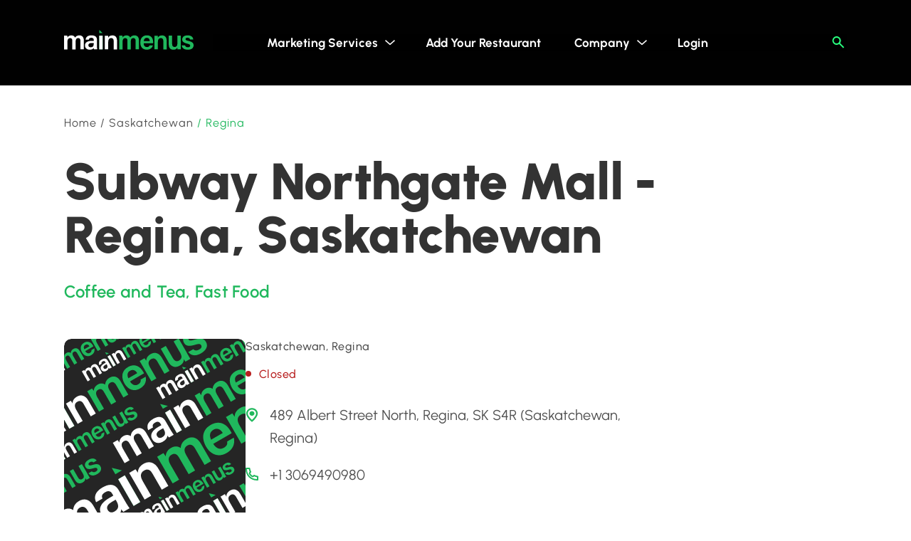

--- FILE ---
content_type: text/html; charset=UTF-8
request_url: https://mainmenus.com/regina-sk-restaurants/coffee-and-tea-cuisine/subway-northgate-mall/
body_size: 17111
content:
<!doctype html>
<html lang="en-CA" prefix="og: https://ogp.me/ns#">

<head>
	<meta charset="UTF-8">
	<meta name="viewport" content="width=device-width, initial-scale=1">
	
<!-- Search Engine Optimization by Rank Math - https://rankmath.com/ -->
<title>Subway Northgate Mall - Regina, Saskatchewan</title>
<meta name="description" content="Nestled in the bustling Northgate Mall, this Subway restaurant offers a convenient spot for shoppers and visitors in Regina, Saskatchewan to enjoy fresh,"/>
<meta name="robots" content="follow, index, max-snippet:-1, max-video-preview:-1, max-image-preview:large"/>
<link rel="canonical" href="https://mainmenus.com/regina-sk-restaurants/coffee-and-tea-cuisine/subway-northgate-mall/" />
<meta property="og:locale" content="en_US" />
<meta property="og:type" content="article" />
<meta property="og:title" content="Subway Northgate Mall - Regina, Saskatchewan" />
<meta property="og:description" content="Nestled in the bustling Northgate Mall, this Subway restaurant offers a convenient spot for shoppers and visitors in Regina, Saskatchewan to enjoy fresh," />
<meta property="og:url" content="https://mainmenus.com/regina-sk-restaurants/coffee-and-tea-cuisine/subway-northgate-mall/" />
<meta property="og:site_name" content="MainMenus: Restaurant Marketing Agency &amp; Menus Directory" />
<meta property="og:updated_time" content="2025-03-01T14:57:14-08:00" />
<meta name="twitter:card" content="summary_large_image" />
<meta name="twitter:title" content="Subway Northgate Mall - Regina, Saskatchewan" />
<meta name="twitter:description" content="Nestled in the bustling Northgate Mall, this Subway restaurant offers a convenient spot for shoppers and visitors in Regina, Saskatchewan to enjoy fresh," />
<!-- /Rank Math WordPress SEO plugin -->

<style id='wp-img-auto-sizes-contain-inline-css' type='text/css'>
img:is([sizes=auto i],[sizes^="auto," i]){contain-intrinsic-size:3000px 1500px}
/*# sourceURL=wp-img-auto-sizes-contain-inline-css */
</style>
<link rel='stylesheet' id='formidable-css' href='https://mainmenus.com/wp-content/plugins/formidable/css/formidableforms.css?ver=1211705' type='text/css' media='all' />
<style id='wp-block-library-inline-css' type='text/css'>
:root{--wp-block-synced-color:#7a00df;--wp-block-synced-color--rgb:122,0,223;--wp-bound-block-color:var(--wp-block-synced-color);--wp-editor-canvas-background:#ddd;--wp-admin-theme-color:#007cba;--wp-admin-theme-color--rgb:0,124,186;--wp-admin-theme-color-darker-10:#006ba1;--wp-admin-theme-color-darker-10--rgb:0,107,160.5;--wp-admin-theme-color-darker-20:#005a87;--wp-admin-theme-color-darker-20--rgb:0,90,135;--wp-admin-border-width-focus:2px}@media (min-resolution:192dpi){:root{--wp-admin-border-width-focus:1.5px}}.wp-element-button{cursor:pointer}:root .has-very-light-gray-background-color{background-color:#eee}:root .has-very-dark-gray-background-color{background-color:#313131}:root .has-very-light-gray-color{color:#eee}:root .has-very-dark-gray-color{color:#313131}:root .has-vivid-green-cyan-to-vivid-cyan-blue-gradient-background{background:linear-gradient(135deg,#00d084,#0693e3)}:root .has-purple-crush-gradient-background{background:linear-gradient(135deg,#34e2e4,#4721fb 50%,#ab1dfe)}:root .has-hazy-dawn-gradient-background{background:linear-gradient(135deg,#faaca8,#dad0ec)}:root .has-subdued-olive-gradient-background{background:linear-gradient(135deg,#fafae1,#67a671)}:root .has-atomic-cream-gradient-background{background:linear-gradient(135deg,#fdd79a,#004a59)}:root .has-nightshade-gradient-background{background:linear-gradient(135deg,#330968,#31cdcf)}:root .has-midnight-gradient-background{background:linear-gradient(135deg,#020381,#2874fc)}:root{--wp--preset--font-size--normal:16px;--wp--preset--font-size--huge:42px}.has-regular-font-size{font-size:1em}.has-larger-font-size{font-size:2.625em}.has-normal-font-size{font-size:var(--wp--preset--font-size--normal)}.has-huge-font-size{font-size:var(--wp--preset--font-size--huge)}.has-text-align-center{text-align:center}.has-text-align-left{text-align:left}.has-text-align-right{text-align:right}.has-fit-text{white-space:nowrap!important}#end-resizable-editor-section{display:none}.aligncenter{clear:both}.items-justified-left{justify-content:flex-start}.items-justified-center{justify-content:center}.items-justified-right{justify-content:flex-end}.items-justified-space-between{justify-content:space-between}.screen-reader-text{border:0;clip-path:inset(50%);height:1px;margin:-1px;overflow:hidden;padding:0;position:absolute;width:1px;word-wrap:normal!important}.screen-reader-text:focus{background-color:#ddd;clip-path:none;color:#444;display:block;font-size:1em;height:auto;left:5px;line-height:normal;padding:15px 23px 14px;text-decoration:none;top:5px;width:auto;z-index:100000}html :where(.has-border-color){border-style:solid}html :where([style*=border-top-color]){border-top-style:solid}html :where([style*=border-right-color]){border-right-style:solid}html :where([style*=border-bottom-color]){border-bottom-style:solid}html :where([style*=border-left-color]){border-left-style:solid}html :where([style*=border-width]){border-style:solid}html :where([style*=border-top-width]){border-top-style:solid}html :where([style*=border-right-width]){border-right-style:solid}html :where([style*=border-bottom-width]){border-bottom-style:solid}html :where([style*=border-left-width]){border-left-style:solid}html :where(img[class*=wp-image-]){height:auto;max-width:100%}:where(figure){margin:0 0 1em}html :where(.is-position-sticky){--wp-admin--admin-bar--position-offset:var(--wp-admin--admin-bar--height,0px)}@media screen and (max-width:600px){html :where(.is-position-sticky){--wp-admin--admin-bar--position-offset:0px}}

/*# sourceURL=wp-block-library-inline-css */
</style><style id='global-styles-inline-css' type='text/css'>
:root{--wp--preset--aspect-ratio--square: 1;--wp--preset--aspect-ratio--4-3: 4/3;--wp--preset--aspect-ratio--3-4: 3/4;--wp--preset--aspect-ratio--3-2: 3/2;--wp--preset--aspect-ratio--2-3: 2/3;--wp--preset--aspect-ratio--16-9: 16/9;--wp--preset--aspect-ratio--9-16: 9/16;--wp--preset--color--black: #000000;--wp--preset--color--cyan-bluish-gray: #abb8c3;--wp--preset--color--white: #ffffff;--wp--preset--color--pale-pink: #f78da7;--wp--preset--color--vivid-red: #cf2e2e;--wp--preset--color--luminous-vivid-orange: #ff6900;--wp--preset--color--luminous-vivid-amber: #fcb900;--wp--preset--color--light-green-cyan: #7bdcb5;--wp--preset--color--vivid-green-cyan: #00d084;--wp--preset--color--pale-cyan-blue: #8ed1fc;--wp--preset--color--vivid-cyan-blue: #0693e3;--wp--preset--color--vivid-purple: #9b51e0;--wp--preset--gradient--vivid-cyan-blue-to-vivid-purple: linear-gradient(135deg,rgb(6,147,227) 0%,rgb(155,81,224) 100%);--wp--preset--gradient--light-green-cyan-to-vivid-green-cyan: linear-gradient(135deg,rgb(122,220,180) 0%,rgb(0,208,130) 100%);--wp--preset--gradient--luminous-vivid-amber-to-luminous-vivid-orange: linear-gradient(135deg,rgb(252,185,0) 0%,rgb(255,105,0) 100%);--wp--preset--gradient--luminous-vivid-orange-to-vivid-red: linear-gradient(135deg,rgb(255,105,0) 0%,rgb(207,46,46) 100%);--wp--preset--gradient--very-light-gray-to-cyan-bluish-gray: linear-gradient(135deg,rgb(238,238,238) 0%,rgb(169,184,195) 100%);--wp--preset--gradient--cool-to-warm-spectrum: linear-gradient(135deg,rgb(74,234,220) 0%,rgb(151,120,209) 20%,rgb(207,42,186) 40%,rgb(238,44,130) 60%,rgb(251,105,98) 80%,rgb(254,248,76) 100%);--wp--preset--gradient--blush-light-purple: linear-gradient(135deg,rgb(255,206,236) 0%,rgb(152,150,240) 100%);--wp--preset--gradient--blush-bordeaux: linear-gradient(135deg,rgb(254,205,165) 0%,rgb(254,45,45) 50%,rgb(107,0,62) 100%);--wp--preset--gradient--luminous-dusk: linear-gradient(135deg,rgb(255,203,112) 0%,rgb(199,81,192) 50%,rgb(65,88,208) 100%);--wp--preset--gradient--pale-ocean: linear-gradient(135deg,rgb(255,245,203) 0%,rgb(182,227,212) 50%,rgb(51,167,181) 100%);--wp--preset--gradient--electric-grass: linear-gradient(135deg,rgb(202,248,128) 0%,rgb(113,206,126) 100%);--wp--preset--gradient--midnight: linear-gradient(135deg,rgb(2,3,129) 0%,rgb(40,116,252) 100%);--wp--preset--font-size--small: 13px;--wp--preset--font-size--medium: 20px;--wp--preset--font-size--large: 36px;--wp--preset--font-size--x-large: 42px;--wp--preset--spacing--20: 0.44rem;--wp--preset--spacing--30: 0.67rem;--wp--preset--spacing--40: 1rem;--wp--preset--spacing--50: 1.5rem;--wp--preset--spacing--60: 2.25rem;--wp--preset--spacing--70: 3.38rem;--wp--preset--spacing--80: 5.06rem;--wp--preset--shadow--natural: 6px 6px 9px rgba(0, 0, 0, 0.2);--wp--preset--shadow--deep: 12px 12px 50px rgba(0, 0, 0, 0.4);--wp--preset--shadow--sharp: 6px 6px 0px rgba(0, 0, 0, 0.2);--wp--preset--shadow--outlined: 6px 6px 0px -3px rgb(255, 255, 255), 6px 6px rgb(0, 0, 0);--wp--preset--shadow--crisp: 6px 6px 0px rgb(0, 0, 0);}:where(.is-layout-flex){gap: 0.5em;}:where(.is-layout-grid){gap: 0.5em;}body .is-layout-flex{display: flex;}.is-layout-flex{flex-wrap: wrap;align-items: center;}.is-layout-flex > :is(*, div){margin: 0;}body .is-layout-grid{display: grid;}.is-layout-grid > :is(*, div){margin: 0;}:where(.wp-block-columns.is-layout-flex){gap: 2em;}:where(.wp-block-columns.is-layout-grid){gap: 2em;}:where(.wp-block-post-template.is-layout-flex){gap: 1.25em;}:where(.wp-block-post-template.is-layout-grid){gap: 1.25em;}.has-black-color{color: var(--wp--preset--color--black) !important;}.has-cyan-bluish-gray-color{color: var(--wp--preset--color--cyan-bluish-gray) !important;}.has-white-color{color: var(--wp--preset--color--white) !important;}.has-pale-pink-color{color: var(--wp--preset--color--pale-pink) !important;}.has-vivid-red-color{color: var(--wp--preset--color--vivid-red) !important;}.has-luminous-vivid-orange-color{color: var(--wp--preset--color--luminous-vivid-orange) !important;}.has-luminous-vivid-amber-color{color: var(--wp--preset--color--luminous-vivid-amber) !important;}.has-light-green-cyan-color{color: var(--wp--preset--color--light-green-cyan) !important;}.has-vivid-green-cyan-color{color: var(--wp--preset--color--vivid-green-cyan) !important;}.has-pale-cyan-blue-color{color: var(--wp--preset--color--pale-cyan-blue) !important;}.has-vivid-cyan-blue-color{color: var(--wp--preset--color--vivid-cyan-blue) !important;}.has-vivid-purple-color{color: var(--wp--preset--color--vivid-purple) !important;}.has-black-background-color{background-color: var(--wp--preset--color--black) !important;}.has-cyan-bluish-gray-background-color{background-color: var(--wp--preset--color--cyan-bluish-gray) !important;}.has-white-background-color{background-color: var(--wp--preset--color--white) !important;}.has-pale-pink-background-color{background-color: var(--wp--preset--color--pale-pink) !important;}.has-vivid-red-background-color{background-color: var(--wp--preset--color--vivid-red) !important;}.has-luminous-vivid-orange-background-color{background-color: var(--wp--preset--color--luminous-vivid-orange) !important;}.has-luminous-vivid-amber-background-color{background-color: var(--wp--preset--color--luminous-vivid-amber) !important;}.has-light-green-cyan-background-color{background-color: var(--wp--preset--color--light-green-cyan) !important;}.has-vivid-green-cyan-background-color{background-color: var(--wp--preset--color--vivid-green-cyan) !important;}.has-pale-cyan-blue-background-color{background-color: var(--wp--preset--color--pale-cyan-blue) !important;}.has-vivid-cyan-blue-background-color{background-color: var(--wp--preset--color--vivid-cyan-blue) !important;}.has-vivid-purple-background-color{background-color: var(--wp--preset--color--vivid-purple) !important;}.has-black-border-color{border-color: var(--wp--preset--color--black) !important;}.has-cyan-bluish-gray-border-color{border-color: var(--wp--preset--color--cyan-bluish-gray) !important;}.has-white-border-color{border-color: var(--wp--preset--color--white) !important;}.has-pale-pink-border-color{border-color: var(--wp--preset--color--pale-pink) !important;}.has-vivid-red-border-color{border-color: var(--wp--preset--color--vivid-red) !important;}.has-luminous-vivid-orange-border-color{border-color: var(--wp--preset--color--luminous-vivid-orange) !important;}.has-luminous-vivid-amber-border-color{border-color: var(--wp--preset--color--luminous-vivid-amber) !important;}.has-light-green-cyan-border-color{border-color: var(--wp--preset--color--light-green-cyan) !important;}.has-vivid-green-cyan-border-color{border-color: var(--wp--preset--color--vivid-green-cyan) !important;}.has-pale-cyan-blue-border-color{border-color: var(--wp--preset--color--pale-cyan-blue) !important;}.has-vivid-cyan-blue-border-color{border-color: var(--wp--preset--color--vivid-cyan-blue) !important;}.has-vivid-purple-border-color{border-color: var(--wp--preset--color--vivid-purple) !important;}.has-vivid-cyan-blue-to-vivid-purple-gradient-background{background: var(--wp--preset--gradient--vivid-cyan-blue-to-vivid-purple) !important;}.has-light-green-cyan-to-vivid-green-cyan-gradient-background{background: var(--wp--preset--gradient--light-green-cyan-to-vivid-green-cyan) !important;}.has-luminous-vivid-amber-to-luminous-vivid-orange-gradient-background{background: var(--wp--preset--gradient--luminous-vivid-amber-to-luminous-vivid-orange) !important;}.has-luminous-vivid-orange-to-vivid-red-gradient-background{background: var(--wp--preset--gradient--luminous-vivid-orange-to-vivid-red) !important;}.has-very-light-gray-to-cyan-bluish-gray-gradient-background{background: var(--wp--preset--gradient--very-light-gray-to-cyan-bluish-gray) !important;}.has-cool-to-warm-spectrum-gradient-background{background: var(--wp--preset--gradient--cool-to-warm-spectrum) !important;}.has-blush-light-purple-gradient-background{background: var(--wp--preset--gradient--blush-light-purple) !important;}.has-blush-bordeaux-gradient-background{background: var(--wp--preset--gradient--blush-bordeaux) !important;}.has-luminous-dusk-gradient-background{background: var(--wp--preset--gradient--luminous-dusk) !important;}.has-pale-ocean-gradient-background{background: var(--wp--preset--gradient--pale-ocean) !important;}.has-electric-grass-gradient-background{background: var(--wp--preset--gradient--electric-grass) !important;}.has-midnight-gradient-background{background: var(--wp--preset--gradient--midnight) !important;}.has-small-font-size{font-size: var(--wp--preset--font-size--small) !important;}.has-medium-font-size{font-size: var(--wp--preset--font-size--medium) !important;}.has-large-font-size{font-size: var(--wp--preset--font-size--large) !important;}.has-x-large-font-size{font-size: var(--wp--preset--font-size--x-large) !important;}
/*# sourceURL=global-styles-inline-css */
</style>

<style id='classic-theme-styles-inline-css' type='text/css'>
/*! This file is auto-generated */
.wp-block-button__link{color:#fff;background-color:#32373c;border-radius:9999px;box-shadow:none;text-decoration:none;padding:calc(.667em + 2px) calc(1.333em + 2px);font-size:1.125em}.wp-block-file__button{background:#32373c;color:#fff;text-decoration:none}
/*# sourceURL=/wp-includes/css/classic-themes.min.css */
</style>
<link rel='stylesheet' id='contact-form-7-css' href='https://mainmenus.com/wp-content/plugins/contact-form-7/includes/css/styles.css?ver=6.1.1' type='text/css' media='all' />
<style id='contact-form-7-inline-css' type='text/css'>
.wpcf7 .wpcf7-recaptcha iframe {margin-bottom: 0;}.wpcf7 .wpcf7-recaptcha[data-align="center"] > div {margin: 0 auto;}.wpcf7 .wpcf7-recaptcha[data-align="right"] > div {margin: 0 0 0 auto;}
/*# sourceURL=contact-form-7-inline-css */
</style>
<link rel='stylesheet' id='wpcf7-redirect-script-frontend-css' href='https://mainmenus.com/wp-content/plugins/wpcf7-redirect/build/assets/frontend-script.css?ver=2c532d7e2be36f6af233' type='text/css' media='all' />
<link rel='stylesheet' id='theme-css' href='https://mainmenus.com/wp-content/themes/m-menus/assets/css/style.min.css?ver=1759948103' type='text/css' media='all' />
<link rel='stylesheet' id='lightbox-css' href='https://mainmenus.com/wp-content/themes/m-menus/modules/lightbox/css/lightbox.min.css?ver=1698325709' type='text/css' media='all' />
<link rel='stylesheet' id='countryCode-css-css' href='https://cdn.jsdelivr.net/npm/intl-tel-input@18.2.1/build/css/intlTelInput.css?ver=08e29159f367a0e89c2cfaf5a9144290' type='text/css' media='all' />
<link rel='stylesheet' id='m-menus-css' href='https://mainmenus.com/wp-content/themes/m-menus/style.css?ver=1698325709' type='text/css' media='all' />
<script type="text/javascript" src="https://mainmenus.com/wp-includes/js/jquery/jquery.min.js?ver=3.7.1" id="jquery-core-js"></script>
<script type="text/javascript" src="https://mainmenus.com/wp-includes/js/jquery/jquery-migrate.min.js?ver=3.4.1" id="jquery-migrate-js"></script>
<script type="text/javascript" src="https://cdnjs.cloudflare.com/ajax/libs/intl-tel-input/18.5.1/js/utils.min.js?ver=1" id="countryCode-script-js"></script>
<script type="text/javascript" src="https://unpkg.com/imask?ver=1" id="phoneMask-script-js"></script>
<script type="text/javascript">document.documentElement.className += " js";</script>
<link rel="icon" href="https://mainmenus.com/wp-content/uploads/2023/05/cropped-cropped-mm-300x300-1-1-32x32.png" sizes="32x32" />
<link rel="icon" href="https://mainmenus.com/wp-content/uploads/2023/05/cropped-cropped-mm-300x300-1-1-192x192.png" sizes="192x192" />
<link rel="apple-touch-icon" href="https://mainmenus.com/wp-content/uploads/2023/05/cropped-cropped-mm-300x300-1-1-180x180.png" />
<meta name="msapplication-TileImage" content="https://mainmenus.com/wp-content/uploads/2023/05/cropped-cropped-mm-300x300-1-1-270x270.png" />
			<!-- Google tag (gtag.js) -->
		<script async src="https://www.googletagmanager.com/gtag/js?id=G-7MVLSEEFN8"></script>
		<script>
			window.dataLayer = window.dataLayer || [];

			function gtag() {
				dataLayer.push(arguments);
			}
			gtag('js', new Date());

			gtag('config', 'G-7MVLSEEFN8');
		</script>
	</head>

<body class="wp-singular listing-template-default single single-listing postid-134028 wp-custom-logo wp-theme-m-menus">

	
	<div class="wrapper">
		<header class="header">
			<div class="container header__wrapper">

				<div class="logo"><a href="https://mainmenus.com/" class="custom-logo-link" rel="home"><img src="https://mainmenus.com/wp-content/uploads/2022/07/logo.svg" class="custom-logo" alt="MainMenus" decoding="async" /></a>									</div>
				<button class="burger">
					<img src="https://mainmenus.com/wp-content/themes/m-menus/assets/img/menu.svg" alt="">
					<img src="https://mainmenus.com/wp-content/themes/m-menus/assets/img/menu-close.svg" alt="">


				</button>
				<div class="header__wrapper-burger">
					<ul id="menu-header-menu" class="menu"><li id="menu-item-135627" class="menu-item menu-item-type-custom menu-item-object-custom menu-item-has-children menu-item-135627"><a href="#">Marketing Services</a>
<ul class="sub-menu">
	<li id="menu-item-135561" class="menu-item menu-item-type-post_type menu-item-object-page menu-item-135561"><a href="https://mainmenus.com/web-design/">Web Design</a></li>
	<li id="menu-item-135963" class="menu-item menu-item-type-post_type menu-item-object-page menu-item-135963"><a href="https://mainmenus.com/seo-for-restaurants/">SEO For Restaurants</a></li>
	<li id="menu-item-158498" class="menu-item menu-item-type-post_type menu-item-object-page menu-item-158498"><a href="https://mainmenus.com/instagram-collaborations/">Instagram Collaborations</a></li>
	<li id="menu-item-135962" class="menu-item menu-item-type-post_type menu-item-object-page menu-item-135962"><a href="https://mainmenus.com/social-media-marketing-for-restaurants-in-vancouver/">Social Media Marketing</a></li>
	<li id="menu-item-135560" class="menu-item menu-item-type-post_type menu-item-object-page menu-item-135560"><a href="https://mainmenus.com/restaurant-online-ordering-system/">Online Ordering</a></li>
</ul>
</li>
<li id="menu-item-135974" class="menu-item menu-item-type-post_type menu-item-object-page menu-item-135974"><a href="https://mainmenus.com/add-your-restaurant/">Add Your Restaurant</a></li>
<li id="menu-item-158499" class="menu-item menu-item-type-custom menu-item-object-custom menu-item-has-children menu-item-158499"><a href="#">Company</a>
<ul class="sub-menu">
	<li id="menu-item-1305" class="menu-item menu-item-type-post_type menu-item-object-page menu-item-1305"><a href="https://mainmenus.com/about/">About Us</a></li>
	<li id="menu-item-1307" class="menu-item menu-item-type-post_type menu-item-object-page menu-item-1307"><a href="https://mainmenus.com/contact/">Contact</a></li>
</ul>
</li>
<li id="menu-item-158494" class="menu-item menu-item-type-post_type menu-item-object-page menu-item-158494"><a href="https://mainmenus.com/owner-listing/">Login</a></li>
</ul>					<!-- <a href="/add-your-restaurant/" class="button header__button button-green-light">Add Your Restaurant</button></a> -->
					<div class="search">
						<div class="home-head__search--new">
														<input type="text" class="home-head__search1value" value="" style="display:none" />
							<div class="home-head__search1__wrapper search_input__wrapper">
								<input type="text" class="home-head__search1 search_input" placeholder="Your city not detected" value="" />
								<button type="button" class="search__reset1"></button>
							</div>
							<ul class="home-head__search_results1 " style="display: none;">
								<li class="results1__detect" rel="0" class="detect"><svg width="24" height="24" viewBox="0 0 24 24" fill="none" xmlns="http://www.w3.org/2000/svg">
										<path fill-rule="evenodd" clip-rule="evenodd" d="M11 0H13V2.04974C17.7326 2.52099 21.4805 6.28475 21.9487 11H24V13H21.9485C21.479 17.7268 17.7209 21.4806 13 21.9504V24H11V21.9496C6.27824 21.476 2.52401 17.7218 2.05043 13H0V11H2.04762C2.51887 6.25973 6.28908 2.51572 11 2.04903V0ZM11.984 20C7.56729 19.9956 3.98979 16.4127 3.992 11.996C3.99421 7.57929 7.57528 4 11.992 4C16.4087 4 19.9898 7.57929 19.992 11.996C19.9942 16.4127 16.4167 19.9956 12 20H11.984ZM8 12C8 14.2091 9.79086 16 12 16C13.0609 16 14.0783 15.5786 14.8284 14.8284C15.5786 14.0783 16 13.0609 16 12C16 9.79086 14.2091 8 12 8C9.79086 8 8 9.79086 8 12Z" fill="#20B85D" />
									</svg>
									<span>Detect current location</span>
								</li>
							</ul>
							<input type="text" class="home-head__search2value" value="" style="display:none" />
							<div class="home-head__search2__wrapper search_input__wrapper">
								<input type="text" class="home-head__search2 search_input" placeholder="Search for restaurant, cuisine or a highlight" value="" />
								<button type="reset" class="search__close"></button>
								<button type="button" class="search__reset2"></button>
							</div>
							<ul class="home-head__search_results2" style="display: none;">
								<li class="results2__title" rel="0">Search Results</li>
							</ul>

													</div>

											</div>
					<button type="button" class="search__open"></button>
				</div>

			</div>
		</header><main id="primary">

    <div class="popup-info">
	<div class="popup-info__wrapper" type="default" style="z-index: 9999;"><span class="">Restaurant Address Copied to Clipboard</span>
		<i>
			<svg width="36" height="36" viewBox="0 0 36 36" fill="none" xmlns="http://www.w3.org/2000/svg">
				<path d="M28.5 9.615L26.385 7.5L18 15.885L9.615 7.5L7.5 9.615L15.885 18L7.5 26.385L9.615 28.5L18 20.115L26.385 28.5L28.5 26.385L20.115 18L28.5 9.615Z" fill="#505050" />
			</svg>
		</i>
	</div>
</div>
<div class="container">
	<div class="breadcrumbs">
		<a href="https://mainmenus.com">Home</a> / <span>
							<a href="https://mainmenus.com/sk-restaurants/">Saskatchewan</a> / <span>
								Regina</span>
	</div>
</div>
<section class="listing-head">
		<div class="container">
		<div class="listing-head__wrapper">
			<div class="listing-head__block restaurant-title">
				<div class="restaurant-title__name">
					<h1>Subway Northgate Mall - Regina, Saskatchewan</h1>
				</div>
				<div class="restaurant-title__type">
					<span><a href="https://mainmenus.com/regina-sk-restaurants/?cuisines%5B%5D=30">Coffee and Tea</a>, <a href="https://mainmenus.com/regina-sk-restaurants/?cuisines%5B%5D=69">Fast Food</a></span>
				</div>
			</div>

			<div class="restaurant-title__content">
				<div class="listing-head__logo-image">
					<img src="https://mainmenus.com/wp-content/themes/m-menus/assets/img/placeholder.svg" alt="Subway Northgate Mall photo1">
				</div>
				<div class="restaurant-title__texts">
					<div class="restaurants__location">Saskatchewan, Regina</div>
					<div class="restaurants__state">
																		<span class="open ">Open Now</span>
						<span class="close active">Closed</span>
					</div>

					<div class="restaurant-contact__info">
						<div class="restaurant-contact__location ">
							<svg width="18" height="20" viewBox="0 0 18 20" fill="none" xmlns="http://www.w3.org/2000/svg">
								<path d="M8.99968 19.7501C7.5261 18.583 6.16023 17.3034 4.91634 15.9249C3.04968 13.8546 0.833009 10.7714 0.833009 7.83345C0.831354 4.76496 2.8213 1.99796 5.87426 0.823629C8.92721 -0.350696 12.4414 0.299126 14.777 2.46987C16.3129 3.88969 17.1732 5.82104 17.1664 7.83345C17.1664 10.7714 14.9497 13.8546 13.083 15.9249C11.8391 17.3034 10.4733 18.583 8.99968 19.7501ZM8.99968 2.41678C5.77961 2.42036 3.1702 4.84339 3.16634 7.83345C3.16634 9.09662 3.78118 11.2839 6.70718 14.5349C7.42834 15.3345 8.19353 16.0989 8.99968 16.8251C9.80589 16.0998 10.5715 15.3365 11.2933 14.5382C14.2182 11.2828 14.833 9.09553 14.833 7.83345C14.8292 4.84339 12.2197 2.42036 8.99968 2.41678ZM8.99968 11.0834C7.06668 11.0834 5.49968 9.62837 5.49968 7.83345C5.49968 6.03852 7.06668 4.58345 8.99968 4.58345C10.9327 4.58345 12.4997 6.03852 12.4997 7.83345C12.4997 8.6954 12.1309 9.52205 11.4746 10.1315C10.8182 10.741 9.92793 11.0834 8.99968 11.0834Z"
									fill="#20B85D" />
							</svg>489 Albert Street North, Regina, SK S4R (Saskatchewan, Regina)						</div>
						<div class="restaurant-contact__phone active">
							<svg width="18" height="18" viewBox="0 0 18 18" fill="none" xmlns="http://www.w3.org/2000/svg">
								<path d="M5.74214 5.68189C4.66901 6.59373 4.27576 8.25671 5.20237 9.59081C6.06948 10.8392 7.16175 11.9313 8.4099 12.798C9.74405 13.7244 11.407 13.3311 12.3187 12.2579L12.3289 12.2626C13.4934 12.8021 14.7304 13.1718 16 13.3603V16L15.9989 16L15.9961 16C8.02151 16.0113 1.99148 9.91112 2.00001 2.00359V2H4.63937L4.63954 2.00117C4.828 3.27065 5.19761 4.50654 5.73714 5.67108L5.74214 5.68189ZM15.9989 18H17C17.5523 18 18 17.5523 18 17V12.4977C18 12.0021 17.637 11.5813 17.1468 11.5086L16.2926 11.3818C15.2123 11.2215 14.1605 10.9069 13.1695 10.4478L12.4166 10.0991C11.9804 9.897 11.462 10.034 11.1826 10.4253L10.8418 10.9024C10.5431 11.3206 9.97278 11.4484 9.55065 11.1552C8.49835 10.4245 7.57607 9.50243 6.84502 8.44989C6.55181 8.02774 6.67955 7.45737 7.09783 7.15866L7.57477 6.81807C7.96609 6.53861 8.10311 6.02021 7.90097 5.5839L7.55184 4.83033C7.09274 3.8394 6.77823 2.78774 6.61786 1.70749L6.49104 0.853159C6.41827 0.362959 5.99745 0 5.50188 0H1.00001C0.447726 0 1.02262e-05 0.447715 1.02262e-05 1V2.00143C-0.00970936 11.0079 6.91023 18.0129 15.9989 18Z"
									fill="#20B85D" />
							</svg>
							<a href="tel:+13069490980">+1 3069490980</a>
						</div>
											</div>
				</div>
			</div>


		</div>
				<div class="restaurants__text">
			<div class="block">
				<div class="block__content">
					<p>Nestled in the bustling Northgate Mall, this Subway restaurant offers a convenient spot for shoppers and visitors in Regina, Saskatchewan to enjoy fresh, made-to-order sandwiches. Known for its commitment to quality and customizable menu, guests can select from an array of ingredients for a personalized meal experience. Perfect for a quick lunch or a healthy dinner option, it&#8217;s a must-visit for those in the area.</p>

											<a href="https://mainmenus.com/regina-sk-restaurants/coffee-and-tea-cuisine/" class="button-top10">Check out TOP-10 Best Coffee and Tea restaurants in Regina, Saskatchewan</a>
									</div>
			</div>
		</div>
	</div>
</section>
<div class="container">
	<section class="restaurant-information">
		<div class="restaurant-information__tabs swiper">
			<div class="restaurant-information__wrapper swiper-wrapper">
									<div class="restaurant-information__overview-tab swiper-slide active">Overview</div>
				
							</div>
		</div>
		<div class="restaurant-information__content">
							<div class="restaurant-information__overview-content active">
					<div class="restaurant-information__block">
						<h2>About this place</h2>

						<div class="restaurant-information__highlights">
							<div class="restaurant-information__highlights-title">Highlights of this place</div>
							<div class="restaurant-information__highlights-items">
																	<div class="restaurant-information__highlights-item">
										<svg width="24" height="24" viewBox="0 0 24 24" fill="none" xmlns="http://www.w3.org/2000/svg">
											<path d="M11.9997 23.6666C5.55635 23.6666 0.333008 18.4432 0.333008 11.9999C0.333008 5.5566 5.55635 0.333252 11.9997 0.333252C18.443 0.333252 23.6663 5.5566 23.6663 11.9999C23.6593 18.4403 18.4401 23.6595 11.9997 23.6666ZM11.981 21.3333H11.9997C17.1525 21.3281 21.3263 17.1481 21.3237 11.9953C21.3211 6.84242 17.1432 2.66659 11.9903 2.66659C6.83751 2.66659 2.65959 6.84242 2.65701 11.9953C2.65443 17.1481 6.82818 21.3281 11.981 21.3333ZM9.66634 17.8333L4.99967 13.1666L6.64467 11.5216L9.66634 14.5316L17.3547 6.84325L18.9997 8.49992L9.66634 17.8333Z"
												fill="#20B85D" />
										</svg>
										<span class="restaurants__discription">
											<p>Breakfast</p>
										</span>
									</div>
																	<div class="restaurant-information__highlights-item">
										<svg width="24" height="24" viewBox="0 0 24 24" fill="none" xmlns="http://www.w3.org/2000/svg">
											<path d="M11.9997 23.6666C5.55635 23.6666 0.333008 18.4432 0.333008 11.9999C0.333008 5.5566 5.55635 0.333252 11.9997 0.333252C18.443 0.333252 23.6663 5.5566 23.6663 11.9999C23.6593 18.4403 18.4401 23.6595 11.9997 23.6666ZM11.981 21.3333H11.9997C17.1525 21.3281 21.3263 17.1481 21.3237 11.9953C21.3211 6.84242 17.1432 2.66659 11.9903 2.66659C6.83751 2.66659 2.65959 6.84242 2.65701 11.9953C2.65443 17.1481 6.82818 21.3281 11.981 21.3333ZM9.66634 17.8333L4.99967 13.1666L6.64467 11.5216L9.66634 14.5316L17.3547 6.84325L18.9997 8.49992L9.66634 17.8333Z"
												fill="#20B85D" />
										</svg>
										<span class="restaurants__discription">
											<p>Kid Friendly</p>
										</span>
									</div>
																	<div class="restaurant-information__highlights-item">
										<svg width="24" height="24" viewBox="0 0 24 24" fill="none" xmlns="http://www.w3.org/2000/svg">
											<path d="M11.9997 23.6666C5.55635 23.6666 0.333008 18.4432 0.333008 11.9999C0.333008 5.5566 5.55635 0.333252 11.9997 0.333252C18.443 0.333252 23.6663 5.5566 23.6663 11.9999C23.6593 18.4403 18.4401 23.6595 11.9997 23.6666ZM11.981 21.3333H11.9997C17.1525 21.3281 21.3263 17.1481 21.3237 11.9953C21.3211 6.84242 17.1432 2.66659 11.9903 2.66659C6.83751 2.66659 2.65959 6.84242 2.65701 11.9953C2.65443 17.1481 6.82818 21.3281 11.981 21.3333ZM9.66634 17.8333L4.99967 13.1666L6.64467 11.5216L9.66634 14.5316L17.3547 6.84325L18.9997 8.49992L9.66634 17.8333Z"
												fill="#20B85D" />
										</svg>
										<span class="restaurants__discription">
											<p>Wifi</p>
										</span>
									</div>
															</div>
							<div class="info-popup-buttons">
																<div class="info-buttons-last">
									<button class="report-problem__button button-issue">
										<img width="20" height="20" class="" src="https://mainmenus.com/wp-content/themes/m-menus/assets/img/claim.svg" alt="">
										<span>Report Issue</span></button>
									<button class="restaurant-contact__button button-issue">
										<img width="20" height="20" class="" src="https://mainmenus.com/wp-content/themes/m-menus/assets/img/issue.svg" alt="">
										<span>Claim</span></button>
									<div class="restaurant-contact__tools">
										<button id="share-button">
											<svg width="18" height="19" viewBox="0 0 18 19" fill="none" xmlns="http://www.w3.org/2000/svg">
												<path d="M14.3122 18.2499C13.3654 18.2609 12.468 17.8283 11.8869 17.0807C11.3058 16.3332 11.1079 15.3568 11.3521 14.4419L5.87456 11.3112C4.92806 12.1784 3.54065 12.3619 2.40123 11.7707C1.26181 11.1794 0.613073 9.9394 0.77713 8.66625C0.941186 7.3931 1.8831 6.35803 3.13518 6.07498C4.38725 5.79192 5.68281 6.32118 6.37856 7.39995L11.3512 4.55707C11.2868 4.31399 11.2528 4.06389 11.2497 3.81245C11.2371 2.34832 12.254 1.07645 13.685 0.766419C15.116 0.456389 16.5681 1.19335 17.1626 2.53138C17.7572 3.8694 17.3309 5.44102 16.1418 6.29527C14.9526 7.14951 13.3272 7.05178 12.2489 6.0612L6.86681 9.13682C6.86148 9.36373 6.82977 9.58925 6.77231 9.80882L12.2489 12.9387C13.2572 12.0134 14.7574 11.8706 15.9221 12.589C17.0868 13.3074 17.6325 14.7121 17.2582 16.0283C16.8838 17.3446 15.6806 18.252 14.3122 18.2499ZM14.3122 13.8749C13.5873 13.8749 12.9997 14.4626 12.9997 15.1874C12.9997 15.9123 13.5873 16.4999 14.3122 16.4999C15.0371 16.4999 15.6247 15.9123 15.6247 15.1874C15.6247 14.4626 15.0371 13.8749 14.3122 13.8749ZM3.81218 7.74995C3.08731 7.74995 2.49968 8.33758 2.49968 9.06245C2.49968 9.78732 3.08731 10.3749 3.81218 10.3749C4.53706 10.3749 5.12468 9.78732 5.12468 9.06245C5.12468 8.33758 4.53706 7.74995 3.81218 7.74995ZM14.3122 2.49995C13.5873 2.49995 12.9997 3.08758 12.9997 3.81245C12.9997 4.53732 13.5873 5.12495 14.3122 5.12495C15.0371 5.12495 15.6247 4.53732 15.6247 3.81245C15.6247 3.08758 15.0371 2.49995 14.3122 2.49995Z"
													fill="#F2F2F2" />
											</svg>
										</button>
									</div>
								</div>
							</div>
						</div>


					</div>
					<div class="restaurant-information__block">
						<div class="restaurant-information__map-block">
															<link rel="stylesheet" href="https://mainmenus.com/wp-content/themes/m-menus/modules/leaflet/leaflet.css">
								<div class="restaurant-information__map-image" id="map">
								</div>
								<script src="https://mainmenus.com/wp-content/themes/m-menus/modules/leaflet/leaflet.js"></script>
								<script>
									var lat = 50.4831911;
									var lng = -104.6180256;

									document.addEventListener("DOMContentLoaded", ready);

									function ready() {
										if (lat != '' && lng != '') {
											var map = L.map('map', {
												scrollWheelZoom: false
											}).setView([lat, lng], 14);

											var OpenStreetMap_Mapnik = L.tileLayer('https://{s}.tile.openstreetmap.org/{z}/{x}/{y}.png', {
												maxZoom: 19,
												attribution: '&copy; <a href="https://www.openstreetmap.org/copyright">OpenStreetMap</a> contributors'
											}).addTo(map);

											var marker = L.marker([lat, lng]).addTo(map)
												.bindPopup("Subway Northgate Mall").openPopup();
										}
									}
								</script>
														<div class="restaurant-information__map-title">Subway Northgate Mall</div>
							<div class="restaurant-information__map-location">
								<svg width="18" height="20" viewBox="0 0 18 20" fill="none" xmlns="http://www.w3.org/2000/svg">
									<path d="M8.99968 19.7501C7.5261 18.583 6.16023 17.3034 4.91634 15.9249C3.04968 13.8546 0.833009 10.7714 0.833009 7.83345C0.831354 4.76496 2.8213 1.99796 5.87426 0.823629C8.92721 -0.350696 12.4414 0.299126 14.777 2.46987C16.3129 3.88969 17.1732 5.82104 17.1664 7.83345C17.1664 10.7714 14.9497 13.8546 13.083 15.9249C11.8391 17.3034 10.4733 18.583 8.99968 19.7501ZM8.99968 2.41678C5.77961 2.42036 3.1702 4.84339 3.16634 7.83345C3.16634 9.09662 3.78118 11.2839 6.70718 14.5349C7.42834 15.3345 8.19353 16.0989 8.99968 16.8251C9.80589 16.0998 10.5715 15.3365 11.2933 14.5382C14.2182 11.2828 14.833 9.09553 14.833 7.83345C14.8292 4.84339 12.2197 2.42036 8.99968 2.41678ZM8.99968 11.0834C7.06668 11.0834 5.49968 9.62837 5.49968 7.83345C5.49968 6.03852 7.06668 4.58345 8.99968 4.58345C10.9327 4.58345 12.4997 6.03852 12.4997 7.83345C12.4997 8.6954 12.1309 9.52205 11.4746 10.1315C10.8182 10.741 9.92793 11.0834 8.99968 11.0834Z"
										fill="#20B85D" />
								</svg>
								489 Albert Street North, Regina, SK S4R							</div>
							<div class="restaurant-information__map-phone">
								<svg width="18" height="18" viewBox="0 0 18 18" fill="none" xmlns="http://www.w3.org/2000/svg">
									<path d="M5.74214 5.68189C4.66901 6.59373 4.27576 8.25671 5.20237 9.59081C6.06948 10.8392 7.16175 11.9313 8.4099 12.798C9.74405 13.7244 11.407 13.3311 12.3187 12.2579L12.3289 12.2626C13.4934 12.8021 14.7304 13.1718 16 13.3603V16L15.9989 16L15.9961 16C8.02151 16.0113 1.99148 9.91112 2.00001 2.00359V2H4.63937L4.63954 2.00117C4.828 3.27065 5.19761 4.50654 5.73714 5.67108L5.74214 5.68189ZM15.9989 18H17C17.5523 18 18 17.5523 18 17V12.4977C18 12.0021 17.637 11.5813 17.1468 11.5086L16.2926 11.3818C15.2123 11.2215 14.1605 10.9069 13.1695 10.4478L12.4166 10.0991C11.9804 9.897 11.462 10.034 11.1826 10.4253L10.8418 10.9024C10.5431 11.3206 9.97278 11.4484 9.55065 11.1552C8.49835 10.4245 7.57607 9.50243 6.84502 8.44989C6.55181 8.02774 6.67955 7.45737 7.09783 7.15866L7.57477 6.81807C7.96609 6.53861 8.10311 6.02021 7.90097 5.5839L7.55184 4.83033C7.09274 3.8394 6.77823 2.78774 6.61786 1.70749L6.49104 0.853159C6.41827 0.362959 5.99745 0 5.50188 0H1.00001C0.447726 0 1.02262e-05 0.447715 1.02262e-05 1V2.00143C-0.00970936 11.0079 6.91023 18.0129 15.9989 18Z"
										fill="#20B85D" />
								</svg>
								<a href="tel:+13069490980">+1 3069490980</a>
							</div>
															<a href="https://www.google.com/maps/dir/?api=1&destination=50.4831911,-104.6180256" target="_blank">
									<button class="restaurant-information__map-direction">
										<svg width="22" height="22" viewBox="0 0 22 22" fill="none" xmlns="http://www.w3.org/2000/svg">
											<path d="M21.4299 9.58993L12.4199 0.579928C11.6699 -0.170072 10.3499 -0.180072 9.58988 0.579928L0.589883 9.57993C-0.190117 10.3599 -0.190117 11.6199 0.589883 12.3999L9.58988 21.3999C9.97988 21.7899 10.4899 21.9799 10.9999 21.9799C11.5099 21.9799 12.0199 21.7899 12.4099 21.3999L21.3999 12.4099C22.1899 11.6499 22.1999 10.3899 21.4299 9.58993ZM11.0099 19.9899L2.00988 10.9899L11.0099 1.98993L20.0099 10.9899L11.0099 19.9899ZM6.99988 9.99993V13.9999H8.99988V10.9999H12.9999V13.4999L16.4999 9.99993L12.9999 6.49993V8.99993H7.99988C7.44988 8.99993 6.99988 9.44993 6.99988 9.99993Z"
												fill="#20B85D" />
										</svg>
										<span>Direction</span></button>
								</a>
														<button class="restaurant-information__map-copy">
								<svg width="19" height="23" viewBox="0 0 19 23" fill="none" xmlns="http://www.w3.org/2000/svg">
									<path d="M14 0.958252H2C0.9 0.958252 0 1.82075 0 2.87492V16.2916H2V2.87492H14V0.958252ZM17 4.79158H6C4.9 4.79158 4 5.65408 4 6.70825V20.1249C4 21.1791 4.9 22.0416 6 22.0416H17C18.1 22.0416 19 21.1791 19 20.1249V6.70825C19 5.65408 18.1 4.79158 17 4.79158ZM17 20.1249H6V6.70825H17V20.1249Z" fill="#20B85D" />
								</svg>
								<span>Copy</span></button>
						</div>
					</div>
				</div>
						</div>


	</section>
	
			<div class="info-rev-side">
			<div class="restaurant-information__menu-content active">
				<div class="menu-images">
					<div class="restaurant-information__block">
						<h2 class="restaurant-information__title-review">Reviews for Subway Northgate Mall in Regina, Saskatchewan </h2>
					</div>
					<div class="restaurant-information__block">
						
						<div class="reviews-gutter">
							<div class="cnts-ember review-container">
								<div class="review-head">
									<div class="d-flex align-items-start justify-content-between w-100">
										<div class="d-flex align-items-center">
											<div class="res-riview">
												<div class="data ">
													<figure>
														<img width="45" height="45" class="" src="https://mainmenus.com/wp-content/themes/m-menus/assets/img/mm.svg" alt="">
													</figure>
													<div class="rating-gutter">
														<span class="rating-count">
															3.5															<img width="27" class="" src="https://mainmenus.com/wp-content/themes/m-menus/assets/img/star-27.svg" alt="">
														</span>
													</div>
												</div>
											</div>
										</div>
										<div class="other-reviews">
																																			<div class="res-riview js-link" data-href="https://www.google.com/search?q=Subway Northgate Mall, 489 Albert Street North, Regina, SK S4R">
													<div class="primary google">
														<figure class="log-review">
															<img width="45" class="" src="https://mainmenus.com/wp-content/themes/m-menus/assets/img/google.svg" alt="Google">
														</figure>
														<div class="rating-gutter google-star">
															<span class="rating-count">3.5 <img width="20" class="" src="https://mainmenus.com/wp-content/themes/m-menus/assets/img/star-20.svg" alt="">
														</div>
													</div>
												</div>
																																</div>
									</div>
								</div>
																	<div class="review-body google-review-container">
																					<div class="activity-feed-info">
												<div class="comment-body">
													<div class="box wth-reviews">
														<div class="data mb-2 pb-1">
															<div class="media-bx d-flex align-items-center">
																<figure>
																	<img alt="" src="https://lh3.googleusercontent.com/a/ACg8ocIvUDgZQ4yYJ0tK2PIhb-PvaF-q3pzEQdIHdWGzrhvDf1UYKA=s128-c0x00000000-cc-rp-mo" loading="lazy">
																</figure>
																<div>
																	<span class="name">voided nightmare</span>
																	<span class="date">2 years ago</span>
																</div>
															</div>
															<div class="star-bx">
																<div class="d-flex align-items-center">
																	<figure>
																		<img width="24" class="" src="https://mainmenus.com/wp-content/themes/m-menus/assets/img/google-24.svg" alt="Google">
																	</figure>
																	<div class="star-rate google">
																		<span>1</span> <img width="20" class="" src="https://mainmenus.com/wp-content/themes/m-menus/assets/img/star-20.svg" alt="">
																	</div>
																</div>
															</div>
														</div>
														<div class="cnts">
															<div class="dec">
																<p>Poor service, doesn’t have all ingredients, poor subway. </p>
															</div>
														</div>
													</div>
												</div>
											</div>
																					<div class="activity-feed-info">
												<div class="comment-body">
													<div class="box wth-reviews">
														<div class="data mb-2 pb-1">
															<div class="media-bx d-flex align-items-center">
																<figure>
																	<img alt="" src="https://lh3.googleusercontent.com/a/ACg8ocK2iro3VuLlIKdZW6F-rbcG31HeMq5HvboxpkW-lWRh18-0cQ=s128-c0x00000000-cc-rp-mo" loading="lazy">
																</figure>
																<div>
																	<span class="name">Linda Andrews</span>
																	<span class="date">2 years ago</span>
																</div>
															</div>
															<div class="star-bx">
																<div class="d-flex align-items-center">
																	<figure>
																		<img width="24" class="" src="https://mainmenus.com/wp-content/themes/m-menus/assets/img/google-24.svg" alt="Google">
																	</figure>
																	<div class="star-rate google">
																		<span>1</span> <img width="20" class="" src="https://mainmenus.com/wp-content/themes/m-menus/assets/img/star-20.svg" alt="">
																	</div>
																</div>
															</div>
														</div>
														<div class="cnts">
															<div class="dec">
																<p>Went the the mall at 4:30 pm Oct 31. No staff at the counter of Subway. Called out a couple of times but no one around. Waited for five minutes and then went to Edo where we had the same problem, no one there. If you are going to work <span class="dots" style="">... </span><span class="hide">at a takeout at a food court perhaps be available for customers. Very poor location. </span><span class="rdMrRev" data-open_text="Read more" data-close_text="Read less">Read more</span></p>
															</div>
														</div>
													</div>
												</div>
											</div>
																					<div class="activity-feed-info">
												<div class="comment-body">
													<div class="box wth-reviews">
														<div class="data mb-2 pb-1">
															<div class="media-bx d-flex align-items-center">
																<figure>
																	<img alt="" src="https://lh3.googleusercontent.com/a/ACg8ocLY4eqtM8OTKH15WilHhpaUSiEGIMWdc2j5OLx62VHDHO79og=s128-c0x00000000-cc-rp-mo" loading="lazy">
																</figure>
																<div>
																	<span class="name">Owen Porritt</span>
																	<span class="date">3 years ago</span>
																</div>
															</div>
															<div class="star-bx">
																<div class="d-flex align-items-center">
																	<figure>
																		<img width="24" class="" src="https://mainmenus.com/wp-content/themes/m-menus/assets/img/google-24.svg" alt="Google">
																	</figure>
																	<div class="star-rate google">
																		<span>5</span> <img width="20" class="" src="https://mainmenus.com/wp-content/themes/m-menus/assets/img/star-20.svg" alt="">
																	</div>
																</div>
															</div>
														</div>
														<div class="cnts">
															<div class="dec">
																<p>My main man Baljeet hooked me and my boyfriend Brady up with the cookies of a lifetime for this review. Man was literally Jesus but better he was so handsome and cute and big and massive I love you baljeet appreciate the cookies my boy </p>
															</div>
														</div>
													</div>
												</div>
											</div>
																					<div class="activity-feed-info">
												<div class="comment-body">
													<div class="box wth-reviews">
														<div class="data mb-2 pb-1">
															<div class="media-bx d-flex align-items-center">
																<figure>
																	<img alt="" src="https://lh3.googleusercontent.com/a/ACg8ocKvgJYP-du1D54LmGQNFPsqjhlhRG4qiZvP7roFM0A9F3jVLQ=s128-c0x00000000-cc-rp-mo-ba3" loading="lazy">
																</figure>
																<div>
																	<span class="name">Cameron Cole</span>
																	<span class="date">6 years ago</span>
																</div>
															</div>
															<div class="star-bx">
																<div class="d-flex align-items-center">
																	<figure>
																		<img width="24" class="" src="https://mainmenus.com/wp-content/themes/m-menus/assets/img/google-24.svg" alt="Google">
																	</figure>
																	<div class="star-rate google">
																		<span>2</span> <img width="20" class="" src="https://mainmenus.com/wp-content/themes/m-menus/assets/img/star-20.svg" alt="">
																	</div>
																</div>
															</div>
														</div>
														<div class="cnts">
															<div class="dec">
																<p>I love subway but be vigilant watch the toppings sometimes they get to busy to change out the veg . Last thing i need is to be running to the bathroom all afternoon! Pardon me could i get a bucket with that ? Barf ! </p>
															</div>
														</div>
													</div>
												</div>
											</div>
																					<div class="activity-feed-info">
												<div class="comment-body">
													<div class="box wth-reviews">
														<div class="data mb-2 pb-1">
															<div class="media-bx d-flex align-items-center">
																<figure>
																	<img alt="" src="https://lh3.googleusercontent.com/a-/ALV-UjVTjE2Za5nDA42vCZlbQdXUdzDPP3GV6fz3XKmKnAlmOlSN1IG-=s128-c0x00000000-cc-rp-mo-ba5" loading="lazy">
																</figure>
																<div>
																	<span class="name">Rob Gannon</span>
																	<span class="date">8 years ago</span>
																</div>
															</div>
															<div class="star-bx">
																<div class="d-flex align-items-center">
																	<figure>
																		<img width="24" class="" src="https://mainmenus.com/wp-content/themes/m-menus/assets/img/google-24.svg" alt="Google">
																	</figure>
																	<div class="star-rate google">
																		<span>4</span> <img width="20" class="" src="https://mainmenus.com/wp-content/themes/m-menus/assets/img/star-20.svg" alt="">
																	</div>
																</div>
															</div>
														</div>
														<div class="cnts">
															<div class="dec">
																<p>Not a whole lot to be said about this place. It's in a mall food court so there is lots of seating and it's pretty much always clean. Food is as good as any other Subway, no reason not to eat here. </p>
															</div>
														</div>
													</div>
												</div>
											</div>
																			</div>
															</div>
						</div>
													<button type="button" class="button button-green btn-all-reviews js-link" data-href="https://www.google.com/search?q=Subway%20Northgate%20Mall,%20489%20Albert%20Street%20North,%20Regina,%20SK%20S4R   ">View All Reviews</button>
											</div>
				</div>
			</div>
							<aside class="sidebar">
					<div class="sidebar__img">
						<img width="350" class="" src="https://mainmenus.com/wp-content/themes/m-menus/assets/img/aside.webp" alt="">
					</div>
					<div class="sidebar__texts">
						<h2 class="sidebar__title">Check Our Services:</h2>

						<nav class="sidebar__menu">
							<ul class="sidebar__list">
																	<li class="menu-item"><a href="https://mainmenus.com/web-design/">Web Design</a></li>
																	<li class="menu-item"><a href="https://mainmenus.com/seo-for-restaurants/">SEO For Restaurants</a></li>
																	<li class="menu-item"><a href="https://mainmenus.com/instagram-collaborations/">Instagram Collaborations</a></li>
																	<li class="menu-item"><a href="https://mainmenus.com/social-media-marketing-for-restaurants-in-vancouver/">Social Media Marketing</a></li>
																	<li class="menu-item"><a href="https://mainmenus.com/restaurant-online-ordering-system/">Online Ordering</a></li>
																	<li class="menu-item"><a href="https://mainmenus.com/about/">About Us</a></li>
																	<li class="menu-item"><a href="https://mainmenus.com/contact/">Contact</a></li>
															</ul>
						</nav>
					</div>
				</aside>
					</div>
	
			<section class="interested">
			<h2 class="interested__title">You might be interested</h2>
			<div class="interested__wrapper">
				<div class="restaurants__item map__slide swiper-slide" data-id="133784" data-coordinates="1" data-lat="50.44327" data-lng="-104.549157">
	<a class="restaurants__img" href="https://mainmenus.com/regina-sk-restaurants/bowls-cuisine/pita-pit/">
		<img src="https://mainmenus.com/wp-content/themes/m-menus/assets/img/placeholder.svg" alt="Pita Pit in Regina">
	</a>
	<div class="restaurants__wrap-item">
		<h2><a href="https://mainmenus.com/regina-sk-restaurants/bowls-cuisine/pita-pit/" class="restaurants__name text-title-body">Pita Pit</a></h2>
		<div class="restaurants__description"><a href="https://mainmenus.com/regina-sk-restaurants/?cuisines%5B%5D=883">Bowls</a>, <a href="https://mainmenus.com/regina-sk-restaurants/?cuisines%5B%5D=724">Healthy</a></div>
		<div class="restaurants__location">Saskatchewan, Regina</div>
		<div class="restaurants__state">
			<!-- Додать класс "active" к нужному состоянию (span) -->
									<span class="open active">Open Now</span>
			<span class="close ">Closed</span>
		</div>
		<div class="restaurants__text">
			<div data-showmore class="block">
				<div data-showmore-content="95" class="block__content">
					Pita Pit in Regina offers a refreshing take on fast food, where quality and customization meet. Choose from a variety of fresh ingredients to craft your perfect pita, whether it's packed with seasoned meats, fresh vegetables, or a delightful blend of both. Ideal for health-conscious diners, this casual eatery combines speedy service with nutritious, flavorful options, making it a go-to spot for anyone craving a delicious and guilt-free meal experience.				</div>
				<button hidden data-showmore-button type="button" class="block__more"><span>Read More</span><span>Read Less</span></button>
			</div>
		</div>
									<div class="restaurants__buttons">
																<a href="https://mainmenus.com/regina-sk-restaurants/bowls-cuisine/pita-pit/menu/" class="button button-green">View Menu</a>
									</div>
					

			</div>
</div><div class="restaurants__item map__slide swiper-slide" data-id="149529" data-coordinates="0" data-lat="" data-lng="">
	<a class="restaurants__img" href="https://mainmenus.com/regina-sk-restaurants/desserts-cuisine/rollz-ice-cream-regina/">
		<img src="https://mainmenus.com/wp-content/themes/m-menus/assets/img/placeholder.svg" alt="Rollz Ice Cream &#8211; Regina in Regina">
	</a>
	<div class="restaurants__wrap-item">
		<h2><a href="https://mainmenus.com/regina-sk-restaurants/desserts-cuisine/rollz-ice-cream-regina/" class="restaurants__name text-title-body">Rollz Ice Cream &#8211; Regina</a></h2>
		<div class="restaurants__description"><a href="https://mainmenus.com/regina-sk-restaurants/?cuisines%5B%5D=31">Desserts</a>, <a href="https://mainmenus.com/regina-sk-restaurants/?cuisines%5B%5D=104">Ice Cream</a></div>
		<div class="restaurants__location">Saskatchewan, Regina</div>
		<div class="restaurants__state">
			<!-- Додать класс "active" к нужному состоянию (span) -->
									<span class="open active">Open Now</span>
			<span class="close ">Closed</span>
		</div>
		<div class="restaurants__text">
			<div data-showmore class="block">
				<div data-showmore-content="95" class="block__content">
					Rollz Ice Cream in Regina offers a unique and delightful experience for dessert lovers. Specializing in handcrafted rolled ice cream, this vibrant spot provides an array of flavors and creative toppings that cater to all taste preferences. Whether you're in the mood for classic vanilla or adventurous matcha, each serving is crafted with care and creativity. Friendly staff and a welcoming atmosphere make it a perfect place to indulge and unwind with friends or family.				</div>
				<button hidden data-showmore-button type="button" class="block__more"><span>Read More</span><span>Read Less</span></button>
			</div>
		</div>
									<div class="restaurants__buttons">
																<a href="https://mainmenus.com/regina-sk-restaurants/desserts-cuisine/rollz-ice-cream-regina/menu/" class="button button-green">View Menu</a>
									</div>
					

			</div>
</div><div class="restaurants__item map__slide swiper-slide" data-id="149528" data-coordinates="0" data-lat="" data-lng="">
	<a class="restaurants__img" href="https://mainmenus.com/regina-sk-restaurants/asian-cuisine/apna-indian-kitchen-pizza-curry/">
		<img src="https://mainmenus.com/wp-content/themes/m-menus/assets/img/placeholder.svg" alt="APNA INDIAN KITCHEN PIZZA &amp; CURRY in Regina">
	</a>
	<div class="restaurants__wrap-item">
		<h2><a href="https://mainmenus.com/regina-sk-restaurants/asian-cuisine/apna-indian-kitchen-pizza-curry/" class="restaurants__name text-title-body">APNA INDIAN KITCHEN PIZZA &amp; CURRY</a></h2>
		<div class="restaurants__description"><a href="https://mainmenus.com/regina-sk-restaurants/?cuisines%5B%5D=24">Asian</a>, <a href="https://mainmenus.com/regina-sk-restaurants/?cuisines%5B%5D=45">Indian</a></div>
		<div class="restaurants__location">Saskatchewan, Regina</div>
		<div class="restaurants__state">
			<!-- Додать класс "active" к нужному состоянию (span) -->
									<span class="open active">Open Now</span>
			<span class="close ">Closed</span>
		</div>
		<div class="restaurants__text">
			<div data-showmore class="block">
				<div data-showmore-content="95" class="block__content">
					APNA Indian Kitchen Pizza &amp; Curry offers a delightful fusion of Indian cuisine and classic pizzeria favorites in Regina. This unique eatery combines the rich flavors of traditional Indian curries with the comfort and convenience of pizza, creating an exciting dining experience. Whether you're craving a spicy curry with authentic spices or a delicious pizza topped with Indian-inspired ingredients, APNA Indian Kitchen is the perfect spot. Enjoy a warm, welcoming atmosphere and a menu full of diverse and flavorful dishes.				</div>
				<button hidden data-showmore-button type="button" class="block__more"><span>Read More</span><span>Read Less</span></button>
			</div>
		</div>
									<div class="restaurants__buttons">
																<a href="https://mainmenus.com/regina-sk-restaurants/asian-cuisine/apna-indian-kitchen-pizza-curry/menu/" class="button button-green">View Menu</a>
									</div>
					

			</div>
</div><div class="restaurants__item map__slide swiper-slide" data-id="133904" data-coordinates="1" data-lat="50.4053774" data-lng="-104.6473754">
	<a class="restaurants__img" href="https://mainmenus.com/regina-sk-restaurants/american-cuisine/cora-breakfast-and-lunch/">
		<img src="https://mainmenus.com/wp-content/themes/m-menus/assets/img/placeholder.svg" alt="Cora Breakfast and Lunch in Regina">
	</a>
	<div class="restaurants__wrap-item">
		<h2><a href="https://mainmenus.com/regina-sk-restaurants/american-cuisine/cora-breakfast-and-lunch/" class="restaurants__name text-title-body">Cora Breakfast and Lunch</a></h2>
		<div class="restaurants__description"><a href="https://mainmenus.com/regina-sk-restaurants/?cuisines%5B%5D=7">American</a>, <a href="https://mainmenus.com/regina-sk-restaurants/?cuisines%5B%5D=1403">Breakfast and Brunch</a></div>
		<div class="restaurants__location">Saskatchewan, Regina</div>
		<div class="restaurants__state">
			<!-- Додать класс "active" к нужному состоянию (span) -->
									<span class="open ">Open Now</span>
			<span class="close active">Closed</span>
		</div>
		<div class="restaurants__text">
			<div data-showmore class="block">
				<div data-showmore-content="95" class="block__content">
					Cora Breakfast and Lunch in Regina, Saskatchewan offers a vibrant and welcoming atmosphere perfect for families and friends. Renowned for its delectable breakfast and lunch options, Cora serves an array of savory and sweet dishes, including hearty omelettes, fresh fruit crepes, and rich pancakes. With a focus on quality ingredients and creative presentation, this delightful eatery promises a satisfying dining experience, making every meal a sunny start or a delightful midday treat.				</div>
				<button hidden data-showmore-button type="button" class="block__more"><span>Read More</span><span>Read Less</span></button>
			</div>
		</div>
									<div class="restaurants__buttons">
																<a href="https://mainmenus.com/regina-sk-restaurants/american-cuisine/cora-breakfast-and-lunch/menu/" class="button button-green">View Menu</a>
									</div>
					

			</div>
</div>			</div>
		</section>
	
	<div class="popup popup-claim">
		<div class="popup-content">

			<div class="popup-wrapper">
				<span class="popup-close"></span>
				
<div class="wpcf7 no-js" id="wpcf7-f20-p134028-o1" lang="en-US" dir="ltr" data-wpcf7-id="20">
<div class="screen-reader-response"><p role="status" aria-live="polite" aria-atomic="true"></p> <ul></ul></div>
<form action="/regina-sk-restaurants/coffee-and-tea-cuisine/subway-northgate-mall/#wpcf7-f20-p134028-o1" method="post" class="wpcf7-form init" aria-label="Contact form" novalidate="novalidate" data-status="init">
<fieldset class="hidden-fields-container"><input type="hidden" name="_wpcf7" value="20" /><input type="hidden" name="_wpcf7_version" value="6.1.1" /><input type="hidden" name="_wpcf7_locale" value="en_US" /><input type="hidden" name="_wpcf7_unit_tag" value="wpcf7-f20-p134028-o1" /><input type="hidden" name="_wpcf7_container_post" value="134028" /><input type="hidden" name="_wpcf7_posted_data_hash" value="" /><input type="hidden" name="_wpcf7_recaptcha_response" value="" />
</fieldset>
<div class="wpcf7-turnstile cf-turnstile" data-sitekey="0x4AAAAAABuB2fn8gk8I_iEG" data-response-field-name="_wpcf7_turnstile_response"></div>

<h2>Claim Listing
</h2>
<div class="popup-claim__wrapper">
	<div class="popup-claim__row-halfs">
		<div class="popup-claim__column__half">
			<div class="popup-claim__subscribe">
				<p><span>* </span>First Name
				</p>
			</div>
 <!--  -- add class 'error' -->
			<p><span class="wpcf7-form-control-wrap" data-name="first-name"><input size="40" maxlength="400" class="wpcf7-form-control wpcf7-text wpcf7-validates-as-required popup-claim__name" aria-required="true" aria-invalid="false" placeholder="First name" value="" type="text" name="first-name" /></span>
			</p>
			<div class="popup-claim__error">
				<p>Hint or Error Message
				</p>
			</div>
		</div>
		<div class="popup-claim__column__half">
			<div class="popup-claim__subscribe">
				<p><span>* </span>Last Name
				</p>
			</div>
			<p><span class="wpcf7-form-control-wrap" data-name="last-name"><input size="40" maxlength="400" class="wpcf7-form-control wpcf7-text wpcf7-validates-as-required popup-claim__surname" aria-required="true" aria-invalid="false" placeholder="Last name" value="" type="text" name="last-name" /></span>
			</p>
			<div class="popup-claim__error">
				<p>Hint or Error Message
				</p>
			</div>
		</div>
	</div>
	<div class="popup-claim__row-full">
		<div class="popup-claim__column__full">
			<div class="popup-claim__subscribe">
				<p><span>* </span>Restaurant Name
				</p>
			</div>
			<p><span class="wpcf7-form-control-wrap" data-name="restaurant"><input size="40" maxlength="400" class="wpcf7-form-control wpcf7-text wpcf7-validates-as-required popup-claim__restaurant" aria-required="true" aria-invalid="false" placeholder="Your Restaurant name" value="" type="text" name="restaurant" /></span>
			</p>
			<div class="popup-claim__error">
				<p>Hint or Error Message
				</p>
			</div>
		</div>
	</div>
	<div class="popup-claim__row-full">
		<div class="popup-claim__column__full">
			<div class="popup-claim__subscribe">
				<p><span>* </span>Website URL
				</p>
			</div>
			<p><span class="wpcf7-form-control-wrap" data-name="url"><input size="40" maxlength="400" class="wpcf7-form-control wpcf7-text wpcf7-validates-as-required popup-claim__website" aria-required="true" aria-invalid="false" placeholder="https://www.restaurantname.com" value="" type="text" name="url" /></span>
			</p>
			<div class="popup-claim__error">
				<p>Hint or Error Message
				</p>
			</div>
		</div>
	</div>
	<div class="popup-claim__row-halfs">
		<div class="popup-claim__column__half">
			<div class="popup-claim__subscribe">
				<p><span>* </span>Restaurant Phone Number
				</p>
			</div>
			<p><span class="wpcf7-form-control-wrap" data-name="phone"><input size="40" maxlength="400" class="wpcf7-form-control wpcf7-tel wpcf7-validates-as-required wpcf7-text wpcf7-validates-as-tel popup-claim__name" aria-required="true" aria-invalid="false" placeholder="xxx-xxx-xxxx" value="" type="tel" name="phone" /></span>
			</p>
			<div class="popup-claim__error">
				<p>Hint or Error Message
				</p>
			</div>
		</div>
		<div class="popup-claim__column__half">
			<div class="popup-claim__subscribe">
				<p><span>* </span>Email
				</p>
			</div>
			<p><span class="wpcf7-form-control-wrap" data-name="email"><input size="40" maxlength="400" class="wpcf7-form-control wpcf7-email wpcf7-validates-as-required wpcf7-text wpcf7-validates-as-email popup-claim__name" aria-required="true" aria-invalid="false" placeholder="youremail@gmail.com" value="" type="email" name="email" /></span>
			</p>
			<div class="popup-claim__error">
				<p>Hint or Error Message
				</p>
			</div>
		</div>
	</div>
</div>
<span class="wpcf7-form-control-wrap recaptcha" data-name="recaptcha"><span data-sitekey="6LeH9bgoAAAAAM9yUzu7y4cEWLQMgyQtoDMeNziw" class="wpcf7-form-control wpcf7-recaptcha g-recaptcha"></span>
<noscript>
	<div class="grecaptcha-noscript">
		<iframe src="https://www.google.com/recaptcha/api/fallback?k=6LeH9bgoAAAAAM9yUzu7y4cEWLQMgyQtoDMeNziw" frameborder="0" scrolling="no" width="310" height="430">
		</iframe>
		<textarea name="g-recaptcha-response" rows="3" cols="40" placeholder="reCaptcha Response Here">
		</textarea>
	</div>
</noscript>
</span>
<div class="popup-footer popup-claim__buttons">
	<p><button type="reset" class="button popup-claim__clear">Clear All</button><br />
<button type="submit" class="button popup-claim__apply">Claim</button>
	</p>
</div><div class="wpcf7-response-output" aria-hidden="true"></div>
</form>
</div>
			</div>
			<div class="popup-claim__sibmission">
				<svg width="80" height="80" viewBox="0 0 80 80" fill="none" xmlns="http://www.w3.org/2000/svg">
					<path d="M40.0003 6.66669C21.6003 6.66669 6.66699 21.6 6.66699 40C6.66699 58.4 21.6003 73.3334 40.0003 73.3334C58.4003 73.3334 73.3337 58.4 73.3337 40C73.3337 21.6 58.4003 6.66669 40.0003 6.66669ZM40.0003 66.6667C25.3003 66.6667 13.3337 54.7 13.3337 40C13.3337 25.3 25.3003 13.3334 40.0003 13.3334C54.7003 13.3334 66.667 25.3 66.667 40C66.667 54.7 54.7003 66.6667 40.0003 66.6667ZM55.3003 25.2667L33.3337 47.2334L24.7003 38.6334L20.0003 43.3334L33.3337 56.6667L60.0003 30L55.3003 25.2667Z"
						fill="#20B85D" />
				</svg>
				<div class="sibmission__title">Thanks for the submission!</div>
				<div class="sibmission__sub">We will contact you shortly</div>
			</div>
		</div>
	</div>
	<div class="popup popup-report-problem">
		<div class="popup-content">

			<div class="popup-wrapper">
				<span class="popup-close"></span>
				
<div class="wpcf7 no-js" id="wpcf7-f135550-p134028-o2" lang="en-US" dir="ltr" data-wpcf7-id="135550">
<div class="screen-reader-response"><p role="status" aria-live="polite" aria-atomic="true"></p> <ul></ul></div>
<form action="/regina-sk-restaurants/coffee-and-tea-cuisine/subway-northgate-mall/#wpcf7-f135550-p134028-o2" method="post" class="wpcf7-form init" aria-label="Contact form" enctype="multipart/form-data" novalidate="novalidate" data-status="init">
<fieldset class="hidden-fields-container"><input type="hidden" name="_wpcf7" value="135550" /><input type="hidden" name="_wpcf7_version" value="6.1.1" /><input type="hidden" name="_wpcf7_locale" value="en_US" /><input type="hidden" name="_wpcf7_unit_tag" value="wpcf7-f135550-p134028-o2" /><input type="hidden" name="_wpcf7_container_post" value="134028" /><input type="hidden" name="_wpcf7_posted_data_hash" value="" /><input type="hidden" name="_wpcf7_recaptcha_response" value="" />
</fieldset>
<div class="wpcf7-turnstile cf-turnstile" data-sitekey="0x4AAAAAABuB2fn8gk8I_iEG" data-response-field-name="_wpcf7_turnstile_response"></div>

<h2>Report a problem
</h2>
<h3>This is to report a problem on <a href="/">MainMenus.com</a>, these messages DO NOT go to the restaurants.
</h3>
<div class="popup-report-problem__wrapper">
	<div class="popup-report-problem__row-full">
		<div class="popup-report-problem__column__full">
			<div class="popup-report-problem__subscribe">
				<p><span>* </span>Write a problem
				</p>
			</div>
			<p><span class="wpcf7-form-control-wrap" data-name="problem"><textarea cols="40" rows="3" maxlength="2000" class="wpcf7-form-control wpcf7-textarea wpcf7-validates-as-required popup-report-problem__write" aria-required="true" aria-invalid="false" placeholder="Write a problem" name="problem"></textarea></span>
			</p>
			<div class="popup-report-problem__error">
				<p>Hint or Error Message
				</p>
			</div>
		</div>
	</div>
	<div class="popup-report-problem__row-full">
		<div class="popup-report-problem__column__full">
			<div class="popup-report-problem__subscribe">
				<p><span>* </span>Your Email
				</p>
			</div>
			<p><span class="wpcf7-form-control-wrap" data-name="email"><input size="40" maxlength="400" class="wpcf7-form-control wpcf7-email wpcf7-validates-as-required wpcf7-text wpcf7-validates-as-email popup-report-problem__write" aria-required="true" aria-invalid="false" placeholder="youremail@gmail.com" value="" type="email" name="email" /></span>
			</p>
		</div>
	</div>
	<div class="popup-report-problem__row-full">
		<div class="popup-report-problem__column__full">
			<div class="popup-report-problem__subscribe">
				<p>Screenshot
				</p>
			</div>
			<p><span class="wpcf7-form-control-wrap" data-name="problem-file"><input size="40" class="wpcf7-form-control wpcf7-file popup-report-problem__file" accept=".jpeg,.png,.jpg" aria-invalid="false" type="file" name="problem-file" /></span>
			</p>
			<div class="popup-report-problem__error">
				<p>Hint or Error Message
				</p>
			</div>
		</div>
	</div>
</div>
<span class="wpcf7-form-control-wrap recaptcha" data-name="recaptcha"><span data-sitekey="6LeH9bgoAAAAAM9yUzu7y4cEWLQMgyQtoDMeNziw" class="wpcf7-form-control wpcf7-recaptcha g-recaptcha"></span>
<noscript>
	<div class="grecaptcha-noscript">
		<iframe src="https://www.google.com/recaptcha/api/fallback?k=6LeH9bgoAAAAAM9yUzu7y4cEWLQMgyQtoDMeNziw" frameborder="0" scrolling="no" width="310" height="430">
		</iframe>
		<textarea name="g-recaptcha-response" rows="3" cols="40" placeholder="reCaptcha Response Here">
		</textarea>
	</div>
</noscript>
</span>
<div class="popup-footer popup-report-problem__buttons">
	<p><button type="submit" class="button popup-report-problem__apply">Send</button>
	</p>
</div><div class="wpcf7-response-output" aria-hidden="true"></div>
</form>
</div>
			</div>
			<div class="popup-report-problem__sibmission">
				<svg width="80" height="80" viewBox="0 0 80 80" fill="none" xmlns="http://www.w3.org/2000/svg">
					<path d="M40.0003 6.66669C21.6003 6.66669 6.66699 21.6 6.66699 40C6.66699 58.4 21.6003 73.3334 40.0003 73.3334C58.4003 73.3334 73.3337 58.4 73.3337 40C73.3337 21.6 58.4003 6.66669 40.0003 6.66669ZM40.0003 66.6667C25.3003 66.6667 13.3337 54.7 13.3337 40C13.3337 25.3 25.3003 13.3334 40.0003 13.3334C54.7003 13.3334 66.667 25.3 66.667 40C66.667 54.7 54.7003 66.6667 40.0003 66.6667ZM55.3003 25.2667L33.3337 47.2334L24.7003 38.6334L20.0003 43.3334L33.3337 56.6667L60.0003 30L55.3003 25.2667Z"
						fill="#20B85D" />
				</svg>
				<div class="sibmission__title">Thanks for the submission!</div>
				<div class="sibmission__sub">We will contact you shortly</div>
			</div>
		</div>
	</div>
	<div class="popup-overlay"></div>
</div>
</main>

<footer class="footer">
	<div class="container">
		<div class="footer__columns">
			<div class="footer__column-1">
				<div class="footer__logo">
					<a href="https://mainmenus.com/" class="custom-logo-link" rel="home"><img src="https://mainmenus.com/wp-content/uploads/2022/07/logo.svg" class="custom-logo" alt="MainMenus" decoding="async" /></a>				</div>
				<div class="footer__description text-title-small"><p><span>Search for your next best restaurant and explore menus</span></p>
</div>
				<div class="footer__social">
					<div class="footer__social--instagram">
						<a href="https://www.instagram.com/mainmenus/"><img src="https://mainmenus.com/wp-content/themes/m-menus/assets/img/social-instagram.svg" alt=""></a>
					</div>
					<div class="footer__social--facebook">
						<a href="https://www.facebook.com/MainMenus/"><img src="https://mainmenus.com/wp-content/themes/m-menus/assets/img/social-facebook.svg" alt=""></a>
					</div>
					<div class="footer__social--linkedin">
						<a href="https://www.linkedin.com/company/mainmenus/"><img src="https://mainmenus.com/wp-content/themes/m-menus/assets/img/social-linkedin.svg" alt=""></a>
					</div>
					<div class="footer__social--tiktok">
						<a href="https://www.tiktok.com/@mainmenus"><img src="https://mainmenus.com/wp-content/themes/m-menus/assets/img/social-tiktok.svg" alt=""></a>
					</div>
					<div class="footer__social--youtube">
						<a href="#"><img src="https://mainmenus.com/wp-content/themes/m-menus/assets/img/social-youtube.svg" alt=""></a>
					</div>
				</div>
			</div>
			<div class="footer__column-2">
				<div class="footer__menu menu-footer">
					<div class="menu-footer__title">Company</div>
					<ul id="menu-footer-menu-1" class="menu-footer__items"><li id="menu-item-135665" class="menu-item menu-item-type-post_type menu-item-object-page menu-item-135665"><a href="https://mainmenus.com/about/">About</a></li>
<li id="menu-item-135666" class="menu-item menu-item-type-post_type menu-item-object-page menu-item-135666"><a href="https://mainmenus.com/restaurant-online-ordering-system/">Online ordering</a></li>
<li id="menu-item-135667" class="menu-item menu-item-type-post_type menu-item-object-page menu-item-135667"><a href="https://mainmenus.com/web-design/">Web Design</a></li>
</ul>				</div>
			</div>
			<div class="footer__column-3">
				<div class="footer__menu menu-footer">
					<div class="menu-footer__title">Instagram</div>
					<ul id="menu-footer-menu-2" class="menu-footer__items"><li id="menu-item-135668" class="menu-item menu-item-type-post_type menu-item-object-page menu-item-135668"><a href="https://mainmenus.com/for-restaurants/">For Restaurants</a></li>
</ul>				</div>
			</div>
			<div class="footer__column-4">
				<div class="footer__menu menu-footer">
					<div class="menu-footer__title">Contact</div>
					<div class="footer__description text-title-small"></div>
				</div>
			</div>
		</div>

	</div>
	<div class="footer__copyright">
		<div class="container">Copyright MainMenus.com Inc. © 2012-2026. All Rights Reserved</div>
	</div>
</footer>
</div>

<script type="speculationrules">
{"prefetch":[{"source":"document","where":{"and":[{"href_matches":"/*"},{"not":{"href_matches":["/wp-*.php","/wp-admin/*","/wp-content/uploads/*","/wp-content/*","/wp-content/plugins/*","/wp-content/themes/m-menus/*","/*\\?(.+)"]}},{"not":{"selector_matches":"a[rel~=\"nofollow\"]"}},{"not":{"selector_matches":".no-prefetch, .no-prefetch a"}}]},"eagerness":"conservative"}]}
</script>
<script type="text/javascript" src="https://mainmenus.com/wp-includes/js/dist/hooks.min.js?ver=dd5603f07f9220ed27f1" id="wp-hooks-js"></script>
<script type="text/javascript" src="https://mainmenus.com/wp-includes/js/dist/i18n.min.js?ver=c26c3dc7bed366793375" id="wp-i18n-js"></script>
<script type="text/javascript" id="wp-i18n-js-after">
/* <![CDATA[ */
wp.i18n.setLocaleData( { 'text direction\u0004ltr': [ 'ltr' ] } );
//# sourceURL=wp-i18n-js-after
/* ]]> */
</script>
<script type="text/javascript" src="https://mainmenus.com/wp-content/plugins/contact-form-7/includes/swv/js/index.js?ver=6.1.1" id="swv-js"></script>
<script type="text/javascript" id="contact-form-7-js-translations">
/* <![CDATA[ */
( function( domain, translations ) {
	var localeData = translations.locale_data[ domain ] || translations.locale_data.messages;
	localeData[""].domain = domain;
	wp.i18n.setLocaleData( localeData, domain );
} )( "contact-form-7", {"translation-revision-date":"2024-03-18 08:32:04+0000","generator":"GlotPress\/4.0.1","domain":"messages","locale_data":{"messages":{"":{"domain":"messages","plural-forms":"nplurals=2; plural=n != 1;","lang":"en_CA"},"Error:":["Error:"]}},"comment":{"reference":"includes\/js\/index.js"}} );
//# sourceURL=contact-form-7-js-translations
/* ]]> */
</script>
<script type="text/javascript" id="contact-form-7-js-before">
/* <![CDATA[ */
var wpcf7 = {
    "api": {
        "root": "https:\/\/mainmenus.com\/wp-json\/",
        "namespace": "contact-form-7\/v1"
    }
};
//# sourceURL=contact-form-7-js-before
/* ]]> */
</script>
<script type="text/javascript" src="https://mainmenus.com/wp-content/plugins/contact-form-7/includes/js/index.js?ver=6.1.1" id="contact-form-7-js"></script>
<script type="text/javascript" id="wpcf7-redirect-script-js-extra">
/* <![CDATA[ */
var wpcf7r = {"ajax_url":"https://mainmenus.com/wp-admin/admin-ajax.php"};
//# sourceURL=wpcf7-redirect-script-js-extra
/* ]]> */
</script>
<script type="text/javascript" src="https://mainmenus.com/wp-content/plugins/wpcf7-redirect/build/assets/frontend-script.js?ver=2c532d7e2be36f6af233" id="wpcf7-redirect-script-js"></script>
<script type="text/javascript" src="https://challenges.cloudflare.com/turnstile/v0/api.js" id="cloudflare-turnstile-js" data-wp-strategy="async"></script>
<script type="text/javascript" id="cloudflare-turnstile-js-after">
/* <![CDATA[ */
document.addEventListener( 'wpcf7submit', e => turnstile.reset() );
//# sourceURL=cloudflare-turnstile-js-after
/* ]]> */
</script>
<script type="text/javascript" id="theme-js-extra">
/* <![CDATA[ */
var myajax = {"url":"https://mainmenus.com/wp-admin/admin-ajax.php"};
//# sourceURL=theme-js-extra
/* ]]> */
</script>
<script type="text/javascript" src="https://mainmenus.com/wp-content/themes/m-menus/assets/js/app.min.js?ver=1759956570" id="theme-js"></script>
<script type="text/javascript" src="https://mainmenus.com/wp-content/themes/m-menus/modules/lightbox/js/lightbox.min.js?ver=1698325709" id="lightbox-js"></script>
<script type="text/javascript" src="https://mainmenus.com/wp-includes/js/jquery/jquery.form.min.js?ver=4.3.0" id="jquery-form-js"></script>
<script type="text/javascript" src="https://mainmenus.com/wp-content/plugins/wpcf7-recaptcha/assets/js/wpcf7-recaptcha-controls.js?ver=1.2" id="wpcf7-recaptcha-controls-js"></script>
<script type="text/javascript" id="google-recaptcha-js-extra">
/* <![CDATA[ */
var wpcf7iqfix = {"recaptcha_empty":"Please verify that you are not a robot.","response_err":"wpcf7-recaptcha: Could not verify reCaptcha response."};
//# sourceURL=google-recaptcha-js-extra
/* ]]> */
</script>
<script type="text/javascript" src="https://www.google.com/recaptcha/api.js?hl=en_CA&amp;onload=recaptchaCallback&amp;render=explicit&amp;ver=2.0" id="google-recaptcha-js"></script>

<script defer src="https://static.cloudflareinsights.com/beacon.min.js/vcd15cbe7772f49c399c6a5babf22c1241717689176015" integrity="sha512-ZpsOmlRQV6y907TI0dKBHq9Md29nnaEIPlkf84rnaERnq6zvWvPUqr2ft8M1aS28oN72PdrCzSjY4U6VaAw1EQ==" data-cf-beacon='{"version":"2024.11.0","token":"93a6234c645345f6984ce07ed03e1cee","r":1,"server_timing":{"name":{"cfCacheStatus":true,"cfEdge":true,"cfExtPri":true,"cfL4":true,"cfOrigin":true,"cfSpeedBrain":true},"location_startswith":null}}' crossorigin="anonymous"></script>
<script>(function(){function c(){var b=a.contentDocument||a.contentWindow.document;if(b){var d=b.createElement('script');d.innerHTML="window.__CF$cv$params={r:'9c3b71653e3699fe',t:'MTc2OTM4MjYxNQ=='};var a=document.createElement('script');a.src='/cdn-cgi/challenge-platform/scripts/jsd/main.js';document.getElementsByTagName('head')[0].appendChild(a);";b.getElementsByTagName('head')[0].appendChild(d)}}if(document.body){var a=document.createElement('iframe');a.height=1;a.width=1;a.style.position='absolute';a.style.top=0;a.style.left=0;a.style.border='none';a.style.visibility='hidden';document.body.appendChild(a);if('loading'!==document.readyState)c();else if(window.addEventListener)document.addEventListener('DOMContentLoaded',c);else{var e=document.onreadystatechange||function(){};document.onreadystatechange=function(b){e(b);'loading'!==document.readyState&&(document.onreadystatechange=e,c())}}}})();</script></body>

</html>

--- FILE ---
content_type: text/html; charset=utf-8
request_url: https://www.google.com/recaptcha/api2/anchor?ar=1&k=6LeH9bgoAAAAAM9yUzu7y4cEWLQMgyQtoDMeNziw&co=aHR0cHM6Ly9tYWlubWVudXMuY29tOjQ0Mw..&hl=en&v=PoyoqOPhxBO7pBk68S4YbpHZ&size=normal&anchor-ms=20000&execute-ms=30000&cb=98kkvho0mu6g
body_size: 49436
content:
<!DOCTYPE HTML><html dir="ltr" lang="en"><head><meta http-equiv="Content-Type" content="text/html; charset=UTF-8">
<meta http-equiv="X-UA-Compatible" content="IE=edge">
<title>reCAPTCHA</title>
<style type="text/css">
/* cyrillic-ext */
@font-face {
  font-family: 'Roboto';
  font-style: normal;
  font-weight: 400;
  font-stretch: 100%;
  src: url(//fonts.gstatic.com/s/roboto/v48/KFO7CnqEu92Fr1ME7kSn66aGLdTylUAMa3GUBHMdazTgWw.woff2) format('woff2');
  unicode-range: U+0460-052F, U+1C80-1C8A, U+20B4, U+2DE0-2DFF, U+A640-A69F, U+FE2E-FE2F;
}
/* cyrillic */
@font-face {
  font-family: 'Roboto';
  font-style: normal;
  font-weight: 400;
  font-stretch: 100%;
  src: url(//fonts.gstatic.com/s/roboto/v48/KFO7CnqEu92Fr1ME7kSn66aGLdTylUAMa3iUBHMdazTgWw.woff2) format('woff2');
  unicode-range: U+0301, U+0400-045F, U+0490-0491, U+04B0-04B1, U+2116;
}
/* greek-ext */
@font-face {
  font-family: 'Roboto';
  font-style: normal;
  font-weight: 400;
  font-stretch: 100%;
  src: url(//fonts.gstatic.com/s/roboto/v48/KFO7CnqEu92Fr1ME7kSn66aGLdTylUAMa3CUBHMdazTgWw.woff2) format('woff2');
  unicode-range: U+1F00-1FFF;
}
/* greek */
@font-face {
  font-family: 'Roboto';
  font-style: normal;
  font-weight: 400;
  font-stretch: 100%;
  src: url(//fonts.gstatic.com/s/roboto/v48/KFO7CnqEu92Fr1ME7kSn66aGLdTylUAMa3-UBHMdazTgWw.woff2) format('woff2');
  unicode-range: U+0370-0377, U+037A-037F, U+0384-038A, U+038C, U+038E-03A1, U+03A3-03FF;
}
/* math */
@font-face {
  font-family: 'Roboto';
  font-style: normal;
  font-weight: 400;
  font-stretch: 100%;
  src: url(//fonts.gstatic.com/s/roboto/v48/KFO7CnqEu92Fr1ME7kSn66aGLdTylUAMawCUBHMdazTgWw.woff2) format('woff2');
  unicode-range: U+0302-0303, U+0305, U+0307-0308, U+0310, U+0312, U+0315, U+031A, U+0326-0327, U+032C, U+032F-0330, U+0332-0333, U+0338, U+033A, U+0346, U+034D, U+0391-03A1, U+03A3-03A9, U+03B1-03C9, U+03D1, U+03D5-03D6, U+03F0-03F1, U+03F4-03F5, U+2016-2017, U+2034-2038, U+203C, U+2040, U+2043, U+2047, U+2050, U+2057, U+205F, U+2070-2071, U+2074-208E, U+2090-209C, U+20D0-20DC, U+20E1, U+20E5-20EF, U+2100-2112, U+2114-2115, U+2117-2121, U+2123-214F, U+2190, U+2192, U+2194-21AE, U+21B0-21E5, U+21F1-21F2, U+21F4-2211, U+2213-2214, U+2216-22FF, U+2308-230B, U+2310, U+2319, U+231C-2321, U+2336-237A, U+237C, U+2395, U+239B-23B7, U+23D0, U+23DC-23E1, U+2474-2475, U+25AF, U+25B3, U+25B7, U+25BD, U+25C1, U+25CA, U+25CC, U+25FB, U+266D-266F, U+27C0-27FF, U+2900-2AFF, U+2B0E-2B11, U+2B30-2B4C, U+2BFE, U+3030, U+FF5B, U+FF5D, U+1D400-1D7FF, U+1EE00-1EEFF;
}
/* symbols */
@font-face {
  font-family: 'Roboto';
  font-style: normal;
  font-weight: 400;
  font-stretch: 100%;
  src: url(//fonts.gstatic.com/s/roboto/v48/KFO7CnqEu92Fr1ME7kSn66aGLdTylUAMaxKUBHMdazTgWw.woff2) format('woff2');
  unicode-range: U+0001-000C, U+000E-001F, U+007F-009F, U+20DD-20E0, U+20E2-20E4, U+2150-218F, U+2190, U+2192, U+2194-2199, U+21AF, U+21E6-21F0, U+21F3, U+2218-2219, U+2299, U+22C4-22C6, U+2300-243F, U+2440-244A, U+2460-24FF, U+25A0-27BF, U+2800-28FF, U+2921-2922, U+2981, U+29BF, U+29EB, U+2B00-2BFF, U+4DC0-4DFF, U+FFF9-FFFB, U+10140-1018E, U+10190-1019C, U+101A0, U+101D0-101FD, U+102E0-102FB, U+10E60-10E7E, U+1D2C0-1D2D3, U+1D2E0-1D37F, U+1F000-1F0FF, U+1F100-1F1AD, U+1F1E6-1F1FF, U+1F30D-1F30F, U+1F315, U+1F31C, U+1F31E, U+1F320-1F32C, U+1F336, U+1F378, U+1F37D, U+1F382, U+1F393-1F39F, U+1F3A7-1F3A8, U+1F3AC-1F3AF, U+1F3C2, U+1F3C4-1F3C6, U+1F3CA-1F3CE, U+1F3D4-1F3E0, U+1F3ED, U+1F3F1-1F3F3, U+1F3F5-1F3F7, U+1F408, U+1F415, U+1F41F, U+1F426, U+1F43F, U+1F441-1F442, U+1F444, U+1F446-1F449, U+1F44C-1F44E, U+1F453, U+1F46A, U+1F47D, U+1F4A3, U+1F4B0, U+1F4B3, U+1F4B9, U+1F4BB, U+1F4BF, U+1F4C8-1F4CB, U+1F4D6, U+1F4DA, U+1F4DF, U+1F4E3-1F4E6, U+1F4EA-1F4ED, U+1F4F7, U+1F4F9-1F4FB, U+1F4FD-1F4FE, U+1F503, U+1F507-1F50B, U+1F50D, U+1F512-1F513, U+1F53E-1F54A, U+1F54F-1F5FA, U+1F610, U+1F650-1F67F, U+1F687, U+1F68D, U+1F691, U+1F694, U+1F698, U+1F6AD, U+1F6B2, U+1F6B9-1F6BA, U+1F6BC, U+1F6C6-1F6CF, U+1F6D3-1F6D7, U+1F6E0-1F6EA, U+1F6F0-1F6F3, U+1F6F7-1F6FC, U+1F700-1F7FF, U+1F800-1F80B, U+1F810-1F847, U+1F850-1F859, U+1F860-1F887, U+1F890-1F8AD, U+1F8B0-1F8BB, U+1F8C0-1F8C1, U+1F900-1F90B, U+1F93B, U+1F946, U+1F984, U+1F996, U+1F9E9, U+1FA00-1FA6F, U+1FA70-1FA7C, U+1FA80-1FA89, U+1FA8F-1FAC6, U+1FACE-1FADC, U+1FADF-1FAE9, U+1FAF0-1FAF8, U+1FB00-1FBFF;
}
/* vietnamese */
@font-face {
  font-family: 'Roboto';
  font-style: normal;
  font-weight: 400;
  font-stretch: 100%;
  src: url(//fonts.gstatic.com/s/roboto/v48/KFO7CnqEu92Fr1ME7kSn66aGLdTylUAMa3OUBHMdazTgWw.woff2) format('woff2');
  unicode-range: U+0102-0103, U+0110-0111, U+0128-0129, U+0168-0169, U+01A0-01A1, U+01AF-01B0, U+0300-0301, U+0303-0304, U+0308-0309, U+0323, U+0329, U+1EA0-1EF9, U+20AB;
}
/* latin-ext */
@font-face {
  font-family: 'Roboto';
  font-style: normal;
  font-weight: 400;
  font-stretch: 100%;
  src: url(//fonts.gstatic.com/s/roboto/v48/KFO7CnqEu92Fr1ME7kSn66aGLdTylUAMa3KUBHMdazTgWw.woff2) format('woff2');
  unicode-range: U+0100-02BA, U+02BD-02C5, U+02C7-02CC, U+02CE-02D7, U+02DD-02FF, U+0304, U+0308, U+0329, U+1D00-1DBF, U+1E00-1E9F, U+1EF2-1EFF, U+2020, U+20A0-20AB, U+20AD-20C0, U+2113, U+2C60-2C7F, U+A720-A7FF;
}
/* latin */
@font-face {
  font-family: 'Roboto';
  font-style: normal;
  font-weight: 400;
  font-stretch: 100%;
  src: url(//fonts.gstatic.com/s/roboto/v48/KFO7CnqEu92Fr1ME7kSn66aGLdTylUAMa3yUBHMdazQ.woff2) format('woff2');
  unicode-range: U+0000-00FF, U+0131, U+0152-0153, U+02BB-02BC, U+02C6, U+02DA, U+02DC, U+0304, U+0308, U+0329, U+2000-206F, U+20AC, U+2122, U+2191, U+2193, U+2212, U+2215, U+FEFF, U+FFFD;
}
/* cyrillic-ext */
@font-face {
  font-family: 'Roboto';
  font-style: normal;
  font-weight: 500;
  font-stretch: 100%;
  src: url(//fonts.gstatic.com/s/roboto/v48/KFO7CnqEu92Fr1ME7kSn66aGLdTylUAMa3GUBHMdazTgWw.woff2) format('woff2');
  unicode-range: U+0460-052F, U+1C80-1C8A, U+20B4, U+2DE0-2DFF, U+A640-A69F, U+FE2E-FE2F;
}
/* cyrillic */
@font-face {
  font-family: 'Roboto';
  font-style: normal;
  font-weight: 500;
  font-stretch: 100%;
  src: url(//fonts.gstatic.com/s/roboto/v48/KFO7CnqEu92Fr1ME7kSn66aGLdTylUAMa3iUBHMdazTgWw.woff2) format('woff2');
  unicode-range: U+0301, U+0400-045F, U+0490-0491, U+04B0-04B1, U+2116;
}
/* greek-ext */
@font-face {
  font-family: 'Roboto';
  font-style: normal;
  font-weight: 500;
  font-stretch: 100%;
  src: url(//fonts.gstatic.com/s/roboto/v48/KFO7CnqEu92Fr1ME7kSn66aGLdTylUAMa3CUBHMdazTgWw.woff2) format('woff2');
  unicode-range: U+1F00-1FFF;
}
/* greek */
@font-face {
  font-family: 'Roboto';
  font-style: normal;
  font-weight: 500;
  font-stretch: 100%;
  src: url(//fonts.gstatic.com/s/roboto/v48/KFO7CnqEu92Fr1ME7kSn66aGLdTylUAMa3-UBHMdazTgWw.woff2) format('woff2');
  unicode-range: U+0370-0377, U+037A-037F, U+0384-038A, U+038C, U+038E-03A1, U+03A3-03FF;
}
/* math */
@font-face {
  font-family: 'Roboto';
  font-style: normal;
  font-weight: 500;
  font-stretch: 100%;
  src: url(//fonts.gstatic.com/s/roboto/v48/KFO7CnqEu92Fr1ME7kSn66aGLdTylUAMawCUBHMdazTgWw.woff2) format('woff2');
  unicode-range: U+0302-0303, U+0305, U+0307-0308, U+0310, U+0312, U+0315, U+031A, U+0326-0327, U+032C, U+032F-0330, U+0332-0333, U+0338, U+033A, U+0346, U+034D, U+0391-03A1, U+03A3-03A9, U+03B1-03C9, U+03D1, U+03D5-03D6, U+03F0-03F1, U+03F4-03F5, U+2016-2017, U+2034-2038, U+203C, U+2040, U+2043, U+2047, U+2050, U+2057, U+205F, U+2070-2071, U+2074-208E, U+2090-209C, U+20D0-20DC, U+20E1, U+20E5-20EF, U+2100-2112, U+2114-2115, U+2117-2121, U+2123-214F, U+2190, U+2192, U+2194-21AE, U+21B0-21E5, U+21F1-21F2, U+21F4-2211, U+2213-2214, U+2216-22FF, U+2308-230B, U+2310, U+2319, U+231C-2321, U+2336-237A, U+237C, U+2395, U+239B-23B7, U+23D0, U+23DC-23E1, U+2474-2475, U+25AF, U+25B3, U+25B7, U+25BD, U+25C1, U+25CA, U+25CC, U+25FB, U+266D-266F, U+27C0-27FF, U+2900-2AFF, U+2B0E-2B11, U+2B30-2B4C, U+2BFE, U+3030, U+FF5B, U+FF5D, U+1D400-1D7FF, U+1EE00-1EEFF;
}
/* symbols */
@font-face {
  font-family: 'Roboto';
  font-style: normal;
  font-weight: 500;
  font-stretch: 100%;
  src: url(//fonts.gstatic.com/s/roboto/v48/KFO7CnqEu92Fr1ME7kSn66aGLdTylUAMaxKUBHMdazTgWw.woff2) format('woff2');
  unicode-range: U+0001-000C, U+000E-001F, U+007F-009F, U+20DD-20E0, U+20E2-20E4, U+2150-218F, U+2190, U+2192, U+2194-2199, U+21AF, U+21E6-21F0, U+21F3, U+2218-2219, U+2299, U+22C4-22C6, U+2300-243F, U+2440-244A, U+2460-24FF, U+25A0-27BF, U+2800-28FF, U+2921-2922, U+2981, U+29BF, U+29EB, U+2B00-2BFF, U+4DC0-4DFF, U+FFF9-FFFB, U+10140-1018E, U+10190-1019C, U+101A0, U+101D0-101FD, U+102E0-102FB, U+10E60-10E7E, U+1D2C0-1D2D3, U+1D2E0-1D37F, U+1F000-1F0FF, U+1F100-1F1AD, U+1F1E6-1F1FF, U+1F30D-1F30F, U+1F315, U+1F31C, U+1F31E, U+1F320-1F32C, U+1F336, U+1F378, U+1F37D, U+1F382, U+1F393-1F39F, U+1F3A7-1F3A8, U+1F3AC-1F3AF, U+1F3C2, U+1F3C4-1F3C6, U+1F3CA-1F3CE, U+1F3D4-1F3E0, U+1F3ED, U+1F3F1-1F3F3, U+1F3F5-1F3F7, U+1F408, U+1F415, U+1F41F, U+1F426, U+1F43F, U+1F441-1F442, U+1F444, U+1F446-1F449, U+1F44C-1F44E, U+1F453, U+1F46A, U+1F47D, U+1F4A3, U+1F4B0, U+1F4B3, U+1F4B9, U+1F4BB, U+1F4BF, U+1F4C8-1F4CB, U+1F4D6, U+1F4DA, U+1F4DF, U+1F4E3-1F4E6, U+1F4EA-1F4ED, U+1F4F7, U+1F4F9-1F4FB, U+1F4FD-1F4FE, U+1F503, U+1F507-1F50B, U+1F50D, U+1F512-1F513, U+1F53E-1F54A, U+1F54F-1F5FA, U+1F610, U+1F650-1F67F, U+1F687, U+1F68D, U+1F691, U+1F694, U+1F698, U+1F6AD, U+1F6B2, U+1F6B9-1F6BA, U+1F6BC, U+1F6C6-1F6CF, U+1F6D3-1F6D7, U+1F6E0-1F6EA, U+1F6F0-1F6F3, U+1F6F7-1F6FC, U+1F700-1F7FF, U+1F800-1F80B, U+1F810-1F847, U+1F850-1F859, U+1F860-1F887, U+1F890-1F8AD, U+1F8B0-1F8BB, U+1F8C0-1F8C1, U+1F900-1F90B, U+1F93B, U+1F946, U+1F984, U+1F996, U+1F9E9, U+1FA00-1FA6F, U+1FA70-1FA7C, U+1FA80-1FA89, U+1FA8F-1FAC6, U+1FACE-1FADC, U+1FADF-1FAE9, U+1FAF0-1FAF8, U+1FB00-1FBFF;
}
/* vietnamese */
@font-face {
  font-family: 'Roboto';
  font-style: normal;
  font-weight: 500;
  font-stretch: 100%;
  src: url(//fonts.gstatic.com/s/roboto/v48/KFO7CnqEu92Fr1ME7kSn66aGLdTylUAMa3OUBHMdazTgWw.woff2) format('woff2');
  unicode-range: U+0102-0103, U+0110-0111, U+0128-0129, U+0168-0169, U+01A0-01A1, U+01AF-01B0, U+0300-0301, U+0303-0304, U+0308-0309, U+0323, U+0329, U+1EA0-1EF9, U+20AB;
}
/* latin-ext */
@font-face {
  font-family: 'Roboto';
  font-style: normal;
  font-weight: 500;
  font-stretch: 100%;
  src: url(//fonts.gstatic.com/s/roboto/v48/KFO7CnqEu92Fr1ME7kSn66aGLdTylUAMa3KUBHMdazTgWw.woff2) format('woff2');
  unicode-range: U+0100-02BA, U+02BD-02C5, U+02C7-02CC, U+02CE-02D7, U+02DD-02FF, U+0304, U+0308, U+0329, U+1D00-1DBF, U+1E00-1E9F, U+1EF2-1EFF, U+2020, U+20A0-20AB, U+20AD-20C0, U+2113, U+2C60-2C7F, U+A720-A7FF;
}
/* latin */
@font-face {
  font-family: 'Roboto';
  font-style: normal;
  font-weight: 500;
  font-stretch: 100%;
  src: url(//fonts.gstatic.com/s/roboto/v48/KFO7CnqEu92Fr1ME7kSn66aGLdTylUAMa3yUBHMdazQ.woff2) format('woff2');
  unicode-range: U+0000-00FF, U+0131, U+0152-0153, U+02BB-02BC, U+02C6, U+02DA, U+02DC, U+0304, U+0308, U+0329, U+2000-206F, U+20AC, U+2122, U+2191, U+2193, U+2212, U+2215, U+FEFF, U+FFFD;
}
/* cyrillic-ext */
@font-face {
  font-family: 'Roboto';
  font-style: normal;
  font-weight: 900;
  font-stretch: 100%;
  src: url(//fonts.gstatic.com/s/roboto/v48/KFO7CnqEu92Fr1ME7kSn66aGLdTylUAMa3GUBHMdazTgWw.woff2) format('woff2');
  unicode-range: U+0460-052F, U+1C80-1C8A, U+20B4, U+2DE0-2DFF, U+A640-A69F, U+FE2E-FE2F;
}
/* cyrillic */
@font-face {
  font-family: 'Roboto';
  font-style: normal;
  font-weight: 900;
  font-stretch: 100%;
  src: url(//fonts.gstatic.com/s/roboto/v48/KFO7CnqEu92Fr1ME7kSn66aGLdTylUAMa3iUBHMdazTgWw.woff2) format('woff2');
  unicode-range: U+0301, U+0400-045F, U+0490-0491, U+04B0-04B1, U+2116;
}
/* greek-ext */
@font-face {
  font-family: 'Roboto';
  font-style: normal;
  font-weight: 900;
  font-stretch: 100%;
  src: url(//fonts.gstatic.com/s/roboto/v48/KFO7CnqEu92Fr1ME7kSn66aGLdTylUAMa3CUBHMdazTgWw.woff2) format('woff2');
  unicode-range: U+1F00-1FFF;
}
/* greek */
@font-face {
  font-family: 'Roboto';
  font-style: normal;
  font-weight: 900;
  font-stretch: 100%;
  src: url(//fonts.gstatic.com/s/roboto/v48/KFO7CnqEu92Fr1ME7kSn66aGLdTylUAMa3-UBHMdazTgWw.woff2) format('woff2');
  unicode-range: U+0370-0377, U+037A-037F, U+0384-038A, U+038C, U+038E-03A1, U+03A3-03FF;
}
/* math */
@font-face {
  font-family: 'Roboto';
  font-style: normal;
  font-weight: 900;
  font-stretch: 100%;
  src: url(//fonts.gstatic.com/s/roboto/v48/KFO7CnqEu92Fr1ME7kSn66aGLdTylUAMawCUBHMdazTgWw.woff2) format('woff2');
  unicode-range: U+0302-0303, U+0305, U+0307-0308, U+0310, U+0312, U+0315, U+031A, U+0326-0327, U+032C, U+032F-0330, U+0332-0333, U+0338, U+033A, U+0346, U+034D, U+0391-03A1, U+03A3-03A9, U+03B1-03C9, U+03D1, U+03D5-03D6, U+03F0-03F1, U+03F4-03F5, U+2016-2017, U+2034-2038, U+203C, U+2040, U+2043, U+2047, U+2050, U+2057, U+205F, U+2070-2071, U+2074-208E, U+2090-209C, U+20D0-20DC, U+20E1, U+20E5-20EF, U+2100-2112, U+2114-2115, U+2117-2121, U+2123-214F, U+2190, U+2192, U+2194-21AE, U+21B0-21E5, U+21F1-21F2, U+21F4-2211, U+2213-2214, U+2216-22FF, U+2308-230B, U+2310, U+2319, U+231C-2321, U+2336-237A, U+237C, U+2395, U+239B-23B7, U+23D0, U+23DC-23E1, U+2474-2475, U+25AF, U+25B3, U+25B7, U+25BD, U+25C1, U+25CA, U+25CC, U+25FB, U+266D-266F, U+27C0-27FF, U+2900-2AFF, U+2B0E-2B11, U+2B30-2B4C, U+2BFE, U+3030, U+FF5B, U+FF5D, U+1D400-1D7FF, U+1EE00-1EEFF;
}
/* symbols */
@font-face {
  font-family: 'Roboto';
  font-style: normal;
  font-weight: 900;
  font-stretch: 100%;
  src: url(//fonts.gstatic.com/s/roboto/v48/KFO7CnqEu92Fr1ME7kSn66aGLdTylUAMaxKUBHMdazTgWw.woff2) format('woff2');
  unicode-range: U+0001-000C, U+000E-001F, U+007F-009F, U+20DD-20E0, U+20E2-20E4, U+2150-218F, U+2190, U+2192, U+2194-2199, U+21AF, U+21E6-21F0, U+21F3, U+2218-2219, U+2299, U+22C4-22C6, U+2300-243F, U+2440-244A, U+2460-24FF, U+25A0-27BF, U+2800-28FF, U+2921-2922, U+2981, U+29BF, U+29EB, U+2B00-2BFF, U+4DC0-4DFF, U+FFF9-FFFB, U+10140-1018E, U+10190-1019C, U+101A0, U+101D0-101FD, U+102E0-102FB, U+10E60-10E7E, U+1D2C0-1D2D3, U+1D2E0-1D37F, U+1F000-1F0FF, U+1F100-1F1AD, U+1F1E6-1F1FF, U+1F30D-1F30F, U+1F315, U+1F31C, U+1F31E, U+1F320-1F32C, U+1F336, U+1F378, U+1F37D, U+1F382, U+1F393-1F39F, U+1F3A7-1F3A8, U+1F3AC-1F3AF, U+1F3C2, U+1F3C4-1F3C6, U+1F3CA-1F3CE, U+1F3D4-1F3E0, U+1F3ED, U+1F3F1-1F3F3, U+1F3F5-1F3F7, U+1F408, U+1F415, U+1F41F, U+1F426, U+1F43F, U+1F441-1F442, U+1F444, U+1F446-1F449, U+1F44C-1F44E, U+1F453, U+1F46A, U+1F47D, U+1F4A3, U+1F4B0, U+1F4B3, U+1F4B9, U+1F4BB, U+1F4BF, U+1F4C8-1F4CB, U+1F4D6, U+1F4DA, U+1F4DF, U+1F4E3-1F4E6, U+1F4EA-1F4ED, U+1F4F7, U+1F4F9-1F4FB, U+1F4FD-1F4FE, U+1F503, U+1F507-1F50B, U+1F50D, U+1F512-1F513, U+1F53E-1F54A, U+1F54F-1F5FA, U+1F610, U+1F650-1F67F, U+1F687, U+1F68D, U+1F691, U+1F694, U+1F698, U+1F6AD, U+1F6B2, U+1F6B9-1F6BA, U+1F6BC, U+1F6C6-1F6CF, U+1F6D3-1F6D7, U+1F6E0-1F6EA, U+1F6F0-1F6F3, U+1F6F7-1F6FC, U+1F700-1F7FF, U+1F800-1F80B, U+1F810-1F847, U+1F850-1F859, U+1F860-1F887, U+1F890-1F8AD, U+1F8B0-1F8BB, U+1F8C0-1F8C1, U+1F900-1F90B, U+1F93B, U+1F946, U+1F984, U+1F996, U+1F9E9, U+1FA00-1FA6F, U+1FA70-1FA7C, U+1FA80-1FA89, U+1FA8F-1FAC6, U+1FACE-1FADC, U+1FADF-1FAE9, U+1FAF0-1FAF8, U+1FB00-1FBFF;
}
/* vietnamese */
@font-face {
  font-family: 'Roboto';
  font-style: normal;
  font-weight: 900;
  font-stretch: 100%;
  src: url(//fonts.gstatic.com/s/roboto/v48/KFO7CnqEu92Fr1ME7kSn66aGLdTylUAMa3OUBHMdazTgWw.woff2) format('woff2');
  unicode-range: U+0102-0103, U+0110-0111, U+0128-0129, U+0168-0169, U+01A0-01A1, U+01AF-01B0, U+0300-0301, U+0303-0304, U+0308-0309, U+0323, U+0329, U+1EA0-1EF9, U+20AB;
}
/* latin-ext */
@font-face {
  font-family: 'Roboto';
  font-style: normal;
  font-weight: 900;
  font-stretch: 100%;
  src: url(//fonts.gstatic.com/s/roboto/v48/KFO7CnqEu92Fr1ME7kSn66aGLdTylUAMa3KUBHMdazTgWw.woff2) format('woff2');
  unicode-range: U+0100-02BA, U+02BD-02C5, U+02C7-02CC, U+02CE-02D7, U+02DD-02FF, U+0304, U+0308, U+0329, U+1D00-1DBF, U+1E00-1E9F, U+1EF2-1EFF, U+2020, U+20A0-20AB, U+20AD-20C0, U+2113, U+2C60-2C7F, U+A720-A7FF;
}
/* latin */
@font-face {
  font-family: 'Roboto';
  font-style: normal;
  font-weight: 900;
  font-stretch: 100%;
  src: url(//fonts.gstatic.com/s/roboto/v48/KFO7CnqEu92Fr1ME7kSn66aGLdTylUAMa3yUBHMdazQ.woff2) format('woff2');
  unicode-range: U+0000-00FF, U+0131, U+0152-0153, U+02BB-02BC, U+02C6, U+02DA, U+02DC, U+0304, U+0308, U+0329, U+2000-206F, U+20AC, U+2122, U+2191, U+2193, U+2212, U+2215, U+FEFF, U+FFFD;
}

</style>
<link rel="stylesheet" type="text/css" href="https://www.gstatic.com/recaptcha/releases/PoyoqOPhxBO7pBk68S4YbpHZ/styles__ltr.css">
<script nonce="b4xn5qtv_Ne-exGLfWqIRg" type="text/javascript">window['__recaptcha_api'] = 'https://www.google.com/recaptcha/api2/';</script>
<script type="text/javascript" src="https://www.gstatic.com/recaptcha/releases/PoyoqOPhxBO7pBk68S4YbpHZ/recaptcha__en.js" nonce="b4xn5qtv_Ne-exGLfWqIRg">
      
    </script></head>
<body><div id="rc-anchor-alert" class="rc-anchor-alert"></div>
<input type="hidden" id="recaptcha-token" value="[base64]">
<script type="text/javascript" nonce="b4xn5qtv_Ne-exGLfWqIRg">
      recaptcha.anchor.Main.init("[\x22ainput\x22,[\x22bgdata\x22,\x22\x22,\[base64]/[base64]/[base64]/[base64]/[base64]/[base64]/KGcoTywyNTMsTy5PKSxVRyhPLEMpKTpnKE8sMjUzLEMpLE8pKSxsKSksTykpfSxieT1mdW5jdGlvbihDLE8sdSxsKXtmb3IobD0odT1SKEMpLDApO08+MDtPLS0pbD1sPDw4fFooQyk7ZyhDLHUsbCl9LFVHPWZ1bmN0aW9uKEMsTyl7Qy5pLmxlbmd0aD4xMDQ/[base64]/[base64]/[base64]/[base64]/[base64]/[base64]/[base64]\\u003d\x22,\[base64]\\u003d\x22,\[base64]/[base64]/ClyvDmR49wqM8wrXDsxPClDlJb8Orw7jDjW/DoMKUOCPCgy1fwrbDnsOTwrpnwqU4VMOhwpfDnsOKNH9dUAnCji0rwrgBwpRmD8KNw4PDi8Osw6MIw4U+QSgmY1jCgcKVGQDDj8OHX8KCXRDCkcKPw4bDlcOuK8OBwqwUUQYwwqvDuMOMYGnCv8O0w6HCncOswpYYC8KSaGIBO0xKNsOeesKbecOKVgjCuw/DqMOFw4lYSRvDicObw5vDnDhBWcOLwpNOw6JGw6MBwrfCqlEWTQHDqlTDo8OOQcOiwolTwprDuMO6wqHDq8ONAEJQWn/Dhlg9wp3Dhj84KcOfIcKxw6XDocO/wqfDl8KSwqkpdcOnwqzCo8KcZMK/[base64]/[base64]/[base64]/CuMKVw6/DqsKow5pTwoRPBXzDpwrDt0tswpDDimQgMEfDk19/[base64]/w7QUHsOxwrfCgMOVwovCs05sblMtLivCqsKRWQHDlDFqW8O8DcO5wqcZw7bDr8OdAW5JQcKtXcOEacO+w6Euwp3DgsK6MMKPJ8OWw4dMdR5Sw7cNwpVAeTEjDnHCg8KEUWLDv8KUwrfCtS/DlsKrwq/[base64]/w40GwqEcwpnDiCbChzFkw5/DqGMWKTAacHocw59JMksRdzLCg8Oxw4/[base64]/w7wjLDXCj8KKw6bCqhnDscKRGMOTw6zDi8Obw6LDocKDw4zDrR8deGc/[base64]/M8KuwoTCnzNAAsKDwoAvJsOmw7kCEsKWEcKHTHZFwqrDjsOwwp3Cik8nwqNVwrnDjjjDvMKffWJvw5INw4JJBhHDpMOnbVLCvTUUwr5hw7AFEMOnTCwKwpDCr8KwP8K2w4VawohscTVcfzfDrHgcBcOwbSbDmcOMUcKSVk4ODcOpJsO/w6/Dix3Dm8OCwrgKw5RrMkEOw73Cl3cQecO6w64xw4jCksOHLWE9wpvDqRRfw6zDvUMqe0PCjlfDoMKqYhlTw4zDksOVw7gAwoLDnkzCpTfCgVDDvHYpGATCp8KVw6sRD8KrFwh0w6kIwrUeworDq0sgDcOAw4fDrMKTwr/DgMKZZ8K3E8OtWsOjK8KKGcKFw7XCqcOCZMK+TzZrwonCisKRH8KLYcOTXTPDhAjCvsKiwrrDqMOpfA4Ow6LCtMO1wrl8w4nCpcOCwo/[base64]/DSV4w5PCscKjOMK0bjHDrcOxHytvYgg/[base64]/RMOVHsKfw5TDsw/CtiTDlMOiwqzDhm5gwpHCmMO4w5Y/[base64]/[base64]/DqMOxw6ZNOAVTPsOTw6RVwpzCr8OjRMO8TcKnw57Ci8KHEUUDwoDCmsK6JcKFYcKAwpjCsMO/[base64]/CpsK/w6RkKww0w7PDjsKEJ8OHwrbDisOrwqFbwq8WYxJxfzHDiMKgKGDDu8KEw5DDm2/CoBXDusKzI8KDwpJuwqrCsVRDPgYrwqjCrBLDncK1w7PClUo1wrYCw519bMOxwpPDk8OSFMKewoB/[base64]/[base64]/[base64]/DnlvDoCjCs2UlIMKZwrtSCsOCwrJywrPDg1DDoHAHwpPDusKNw57CkMKLMsOOwo3CkcK0wrdqUsKbeC9Hw5LCucOVw6HCnl1UIx8nQcK/YznDkMKofHjCjsK/w7fDkMOhw53CscOeFMOpw7TDn8K5SsKxT8OXwr4NIEzCh010bcKBw7DClcOrQsOPWMO7wrwtDkXCuDvDnTIfIwNqfydyI1s2wpIFwrkkwqLCjsKfDcKjw5LDpQVMAy4IXcKPQyHDo8Kyw4/[base64]/CmcOzCg3CpHLDkl02csO4V8K1w4MQwqPCq8Odw5fCn8O2w4U2L8KZwrlLPMKQw6/CqGDCicORwrPChENNw7XCi13Cti/ChcOVcTrCsEVAw7LDmzI8w57CoMK0w5jDhRfCvcOXw5FGwpnDhU3Ck8KKLAN8w5DDgCnDu8KResKWb8OkHRPCk3NKd8K8WMOAKjbChMOgw6FpWXzDkWIGd8KCwqvDpsK5H8OqF8K9LMK8w4nCrUvDojzDmsKqMsKFwrx/wofDm007ewrDpwXCjldfT3BLwqnDrGfCj8OmAhLCmMKoQMKaTcKibnzCssKkwqbDh8KzDTzCjGnDs3UcwpnCosKSw6zCicK+wqNqXAbCv8Kfw6xyKMOEwrvDgRfDkMOowrHDp3NdTMO9wqQ7NsKGwoDDqlduCnPDm0wZw5PDv8OKw5QvVG/CkjVzw5HChV8/FVHDvkhJQ8OVwqdhU8O4RgJIw7jCs8KFw5bDhcOfw5nDrSjDlsOJwoXCr0zDn8O3w4DCjsKjw49XLjjCl8Kew5fDo8O/DikyPGjDs8Ojw5oZSMOxc8OQw5lMPcKJw4ZlwrDCicOSw73Dp8KewrvCrX7DoSPCjBrDrMOYScKKNcOVKcOowq3DsMKUKHvCsB5wwq0/w48rwq/ClsOEwr5dwo7Dsm4paic/[base64]/Z8KmdDUSwqU7FsO5wobCtsONNmDCuGcYw7Qbw6nDscKFPH/DlcKmXnPDoMKOwp7Ck8O7w5bCn8KofsOrKlHDtsKpL8Kuw5MdfAXCisO2wpUbJcK/wqHDq0UQRMOLJ8K2wq/CiMOITA/CiMOpGsK0w4/CiSnCrynDv8O2PTEHwrnDlMO7fgU3wpFlwrMFOMOBw6hqCMKXw5nDhzPChSgbN8KZwrHCtX8Uw6nCvD9Nw7Vnw5Z2w5AbIHvDuzvCjxnDvsOBVsKtCsKFw63CjsKDwrQ6wpDDnMK/F8OTw6Viw5dPET4bPhwhwp/CgsKbEQnDpcKmbsKQFMOSGTXCqMOPwqHDqG4BKyLDkcOJesOTwokuYzDDsGF+wp/Dvj3ClX/Dh8OSScOlZGfDsGLClxLDicOBw6fDvsONworDlysVwobDtsOfAsOnw4Fxc8K/fMK4w6c0XcKIwrt+JMKyw7/[base64]/[base64]/[base64]/[base64]/DoSp+CMKYwqrCpHEOwodkIMKcRVvCqi/ChMOywoIAw5PDs8K/w7jCj8K4Iy3Dq8OUwrs/[base64]/w4TChMKtwpPCvUbCksOaMjNNesKfC8K8YSBxXsOPKhvCrsO7DBUVw5wPY0BBwo/CncOtwp7DrcOachxAwqcrwqU8w5nDmxIuwoFcwo/ChMOXWMKHw7PCi0TCs8K0PQEqKsKSw7fCqVkWawPDoGXDvwdOwpfCnsK1fw3DoTITVsOvwpnDslPCgcOxwpdawrlzCkMiD2RKw7LCp8KkwrddMHvDuxPDvsO/w7TDtw/Dq8OuZw7Ds8Ktf8KlasKtwq7CiVrCscOTw6/CnQbDo8O/wpfDuMKdw5pnw7slQsOZSA3Cr8Knwp7Ck0jDrsOdwqHDkjgYesODwqPDii/Ci33ClsKUJ1nDvDzCvsOEWG/CtkAtecK6w5rDg04TcBLCp8KWw5RLclcYw5nDkwnDvR9pIgI1w4TChxpgRmRQbAzCoXIAw4nDnHPDggLDo8Ojw5vDm20Aw7F9bMOpwpPDjsKuwoHDi149w7Zaw7PDn8KSAjEkwrDDrcO4wqnCmR/CqsO1eA5YwoN4VEs3w7vDhjc6w4Jbw7QmCsK9N3Q7wqpyCcOLw7ovAsKZwoPDncOwwoQLwprCqcOlX8Oew7rDo8OPG8OqYMKXwp44w4bDhCNlJEvDjjhVFUrDvsK5w4/DkcOPwqLCj8OYwrLCoVFmw4TDuMKTw7fDkhhRacOyfikEd3/Dh3bDolfCq8KVeMKmYwc+UcOew4t7UcKCMcOBwqkTPcK7w4bDscOjwoQ9X24OV14Cw4jDoyIFQMKGXXTDhcOfHU3DsCHCh8OMw6kQw7jDksOlwolfbsKAw686wpzCkWHCt8KfwqBOfsKBTULDm8OvQjVbw7l3bEXDs8K/w6fDusOpwq4zVMKnDCUowrgqwrVuw4PDvWILKMO5w5PDuMOqwrzCm8KQwqrDqA8NwqrCsMOfw7UmCcKQwqNEw7vDvVDCosK6wo3CingHw7Few7nDog/CtsKkwoNqfsOnwoDDiMOjaSvDmAJnwp7Co2x7W8OawppcbBvDkMKTejnCrMOcdMK7SsOQDMKRD0zCjcOdwpjCn8KIw5TCiQRjw4g7w5hhwrBPbMK9wrgnFFbCicOaf3DCpBMnISkWdyDCpMKgw7/CvsOcwpXCoEfDmBt7Ej/CmztIE8KUw6PDjcODworDscO0LMOYegLChcKQw6sBw7ZHD8OCVcOGRMK6wptLJiFyc8KMdcOOwrbDnkloOlDDlsONPRZMd8K2R8O3JSVyNsKrwopRw5lIM2/CqlATwrjDmWlWWh4fw6jCkMKHwpwKFn7DhsO/wqURbBMTw4crw4VXC8K6czDCscOowoDDkSl7EcOqwoMhwolZUMOAOcO0wphNPEUbM8KSwp/[base64]/[base64]/woARw6nCj2g2dsOYDcOaV8OLVsOpwrjDtU7DlcOGw5TDiHgrHcKaIsO4O23DpQZzfsKXVsKgwpnDjXIcHA3DgsKzwrXDqcKUwp8MBQPDmRfCp3cPGXR+wptyR8KtwrbDgsKfwoLDgcOpw6HCu8OmM8KQw49JKsKJcz8gZX/DucOFw7Yqwqkswo8VPMOew5fCi1J2wp4rOHNxwqgSwptKXMOaaMOuw6/DlsOLw6N3w7LCuMOewozCqMOHYD/DnBPDmBFgeDonWWLCs8OMI8KHYMOVUcOqD8OROsO6BcOtwo3DlydyFcKEN2Bbw6PCuwnDkcOHwp/CkWLDvBkBwp83wpzCnm88wrLCgsOiwrnDgWnDsk7DlxnDhRIww5nDgVEdccK+aSzDisOvCcKOw5rCow87VsKJA0bCvETCvR47w48zw6nCriDDq1/[base64]/w59Tw4tcw5x4DsO/[base64]/w7IiwrHCjxUxOVjCmMOzVnJLw5zCtsKIwo7ClW7CtMKzNGVfB0wpwpUtwpLDvE7CoHB6w6x/WWvCtMK3aMO1TsKdwr7DtMKfwo/CnAbDgz4Zw6TDgsK2wqRffsKuPlTCj8OSV1/CvxN9w7RywpIeASvClU1+w5zCnMKfwo0MwqILwovCrl9vacKZwoZ/w5h7w64cLAzChUjDrD5lw7fCmsKJw53CpGZRwr5qLFnDthTDiMK5Y8O8woTDrCjClsOCwqgAw7gswq9pM3DCoXAjLsONw4EDUn/Dq8K4wohew44sCcKIWcKiPjpQwqZUwrlvw4shw65xw7kXwpHDtsKPM8Oof8OYwo0/T8KtX8OnwpF/wqHChMObw5jDtmjDhMKjYysMfsKvwqHDl8OeMMO3wovCkBwyw6cPw6l7woXDumzDo8Ola8OresKaWMOrPsOoI8OTw4LCqkXDmsKQwpjCtFbDqX/[base64]/[base64]/DjQh8wp1Lw6jDo286Ph1RccO6TUZrw5rCinjCh8Ksw6EJwr7Ci8KDw7/[base64]/Ciz1TwrYLw6nDkcOgw7rDnl8zw5LCk0g6wo5DVFLDisK8wr7Cv8OQEmR5b1AQwqDCrMK+Y2/DgBlUw6PCnG5awqnCqcO8ZxbCjBzCrF/DmiDClMKzH8KOwqcjJMKlWMOzw4wzRcK+wp5hBcOgw45zWRTDt8KefcOzw7J1wpJnM8K0wpLDh8OSwojCh8OeBUUufkxyw7E0S27CqkFKw4fCh1E6dmPDpsKKHxMhNXnDqMOlw74Zw73DiXXDlXHCjwHCgcKBeyMvaV04ZEkMS8KLw7dZCyA/AsOISMKLAsOIw5lgRGwFFAp2wrrCgcOOems8OBDDo8KhwqQew5PDpRZCw4UnRDk/[base64]/w4NgLGwcJgQZccOWw7gWWy0jSzLChMK4JsO+wqXDrl/DrMKdWDnCvz7ClmhFXsKww6IRw5rCpMKbw4ZZw6BLw6AKDzsMdlhTNEfCgcOlTcKBZnA+LcOSw74kGsOQw5pHecKwXBJIwpAVLsOtw5XDucO3GU8kwpJHwrHDng7DrcO/wp97NzHDpcKmw47Cm3BzB8K5w7PDiEHDvcOdw58aw7cOGFbCpcOmw4rDiVTCsMKnecOjFjFFwqDChS88XXkWw4kewo3CkMKPwpTCvsOvwp3DjDfCkMKVw7tHw5hRw60xBcKUw4fDvlnCkS/CuCVvO8K6H8KsLFsFw6IyK8O2wo4aw4RIVMKQwp4+wqN4ScOQw7hQKMOJO8O6w4oRwrQLEcObwqlqdSBGcn1vw5sxOknDv1xHwr/Do0vDisODbRLCqcKqwrPDn8O1wqoxwqteHxYxPCpuAcOGw6MwRFEswpp1W8OzwpXDssO0YiLDoMKRwqhNBQXCvjwTwpQ/wrUYNcOdwrTCnzZEYcKawpQWwr7DgGDCocKBFsOmG8O8JkHCoDjCrsOOwrbCsCQrUcO4w4fCkcK8PCXDqsKhwrMawoTDhMOGPcOTwqLCssKXwqHCrsOjwoTCqsOvecODw7LDh0R/P2vCmsOpwpfDicObJxADH8KdfnoewrcEw7TDtsO1w7DCtkXCthEFw5p1cMKSKcOhdsK9wqECw67DoVE4w41Cw4DCnsOsw4YYwpwYw7XDjMKuHhMAwp9FCcKcRsObe8OdQQrDky4DUMOMwpnCj8OiwoAUwo8HwpxRwoV/w6Y3fl7DqBxXUT/CjcKgw5dwDcOswrhXw4rCiS7CsBJVw4vCvsOPwrc4w7k8C8O6wq4pCmVIS8K8dhLDrBnCu8OKwptuwpxywozCmVHCmjs7VQo+CcOjw6/CucO8wqdlYkQXw7M6CAvDoVYRd1kzwpZDw4UKCMK3MsKkFH/CvsK8V8KWMcK7QyvDnm01GyAjwodKwoQVO3ggGVdBw73CrMKMaMOXwpLDncKILcKLwp7DigIrcsKNwqYowoR2ZF/Dkn/DjcKwwoPCgMOowprCrUp0w6TDjXtfw4oUcEduRMKHdMKqOsOFwqPCisK7wqfCg8KhW0EUw51GE8OJworCpHQzbMOkSMOddcOTwrzCs8OAw6nDmmIyTcKSMcKYQ2QEwobCocOvIMKfZ8KrPWgcw6nCsiEpJFUcwrfCn0/Di8Kvw4jDgmvCucOCPwXCoMKgCcK+wq7CsnRaQsKjK8OMecK6J8Ovw5PCtmrCksKQVnoIwoFNC8O4FHUGJcKyNcObw6nDpsKiw7/CjcOsEcKYBxJCw7/CisKiw55ZwrDDrUTCjcOjwr/CiVnCjBXDrnAcw7/CtBZ+w53Dsk/DsVZNwpHDllHDmMOIdVfCrMODwolOKMKuKk1oGsOaw5Rww7HDhMKyw53ClyABcMOKwozDo8KLw6ZZwr4qVMKZWGfDhFTDsMKnwpLCnsK6wq5WwqLCvSzCjiPDmcO9w4chfTJjdUjDlWvCmhnDssKvw4bDt8KSBsOGcMKwwo83PsOIwpZnw7EmwoUbwrs5B8O9w6zDkQ/CgsOXMlodB8OGw5XDgCIOwoRqdMOUPsOydC/CuVhALGvClmlmwow0X8KoA8Khw43Dm1bCkRrDlMKrLsO1woTDqlvCsg/CnhbDo2lcPMK6w7zCinAgwpd5w47Cv0V2BX4WGiMHw5/DpGfDisOKTw/CuMOGGhpywqd9wrZ+wp14wqjDrVFJw7/DigDCo8OiKlrDsw0vwqnCrBgsJEbCjBMyKsOoV0XDmlEnw5PDuMKMwrAaU3TCunEwP8KKO8Owwq7DmCbCqnzDscO/fMKww6nCh8Khw5lUHSfDmMO1RMKzw4REL8Okw7cgwpzCvcKsAsKNw6M5w7kXW8O4TRPDsMOSwqUQw6LCpMKkwqrDqcKxOVbDiMKvF0jCoG7CrmDCssKPw40zXMOPXkNRCxQ7ClMMwoDCuSM/[base64]/CuFp0woldesK+wrpEEyFPNS0aw4FNwq8Dw6vCvxpOKMKYX8K0dcO1w4nDt159OMOcwqbClMK8w6/DkcKRwozDozt0wocgVCbCq8KbwqhpA8KoU0VLwq07RcO1wpPDmVscw7jChn/DmMKHw789G27Do8K/wp1ndA3DtMKXDMO0d8Kyw5Yaw5RgMUjDhMK4OMOEAMK1NEbDs3sOw7TCjcOLHx3Co0TCtglKwqjCkQkHecO7P8O2w6XCtXo2w47Dj23DpTvCvkXDsUXCpADDgsKdwqQMYsKVYFfDqS7CmcOHesOWFlbCuULCvlfDmgLCpMOrBQ1lwqxbw5vDr8KJw6XDqn/CicO+w6jDicOcVi/[base64]/PgQew4p1wofCjMOywpHCt8Kdeg1QfMKdw7A5wqTCuVF/cMKhwp/[base64]/[base64]/CpsKjacKDwpAswqrCvcKtTx7DuUp4YsKAw57CkwzCtUJgbjjDjMOLX1jClHTCmsOyPCgyJk7DuBzCkcKDfRfDvGHDqcOwUMOQw5AMwqvCm8OTwoEhw63Drw9zwo3CvBHDtT/DuMOTw7I9czfCscKJw5rCmjbDr8KYE8O7wrUIOMOgNzXCp8KEwr7DmW7DumROwrFvT3cRTm08wpg8wqfCvmEQN8Ojw5dmU8KRw7XCoMOZwpHDnyVqwoQEw60uw7FMbBzDuDdUC8OwwpLDii/[base64]/Dv3A/[base64]/CqBRyMx3DhcOkX8KwXnZKVULDk8OqKVrClVTCgV/Dpk5+wrPCuMOUJ8O0w67DqcKyw7LCmhJ9w7zClTLCoyjCjQcgw5Ejw6LCv8ObwpHCqcKYacK4wqrCgMOUwrjCvQFjbBrCpcKJe8OAwoJaUCN+wrdvIkzDhsOow5vDmsO6G3HCsh/DgkzCtsOow7kGZGvDtsOXw7NVw7PCl0c7KsK9wrINFUDDhERswonDp8OLG8KEZMKbw6YjEMOlw5HDtMKnw49OM8KCw6zDnAZ6SsKEwr/[base64]/DlCHDgS5gKMOTw7DChEt1aVvCuMKBZsKrw78Cw4BTw5nCpMKkPnsTDUh4FcOUWcOQBMOrT8OaeDB5ABFgwpgjH8K0esKvQ8OBwpDCncOEw5UswqvCkj0Qw6A8w7XCvcKFVsKJPWcSwq3CoBYgfUxkQiA6wpVmQMK0w5fDmQLCh0zClFt7JMO7JsKnw5/DvsKPBzjDv8Kcc0HDo8OsR8OBVXhsCsOuwr/DssOuwpfCoHrDksOYEsKLw5fDo8KRfcOGNcKPw6poP0Y0w6jCmHHCi8OCRUjDn3LCl300w4nCtSASAsKVwozDtm/Chh59w5kewqzCiW7CthzDilPDmsKQEsOrw65OfsOmBHHDusKYw6/CtnBMEsKSwp3Dg1zCi2xmG8K5bHnDvsOKL13CsRfCm8KbTsOnw7ddIQbDrCHCtzRBw6rDs1vDi8Oow7IPEztyRBoYFQ4UKsOSw5U6TG/DicOFw47Dj8OMw7DDpmbDosKHwrDDgcOfw6wUZ3nDokwww4vDksOPDcOMw6PDihzCoXtfw78BwppMQ8OawpHCgcOQaTBjChfDgjp0wpLDucOiw5pJdV/DphYkwphdHcOgw57CuG8Gw51ccMOgwrQDwrAEWXJPwqUeKSgRPTTCisOyw7saw5TCkHh7B8KhVMKQwpJjOzPCmxMDw7wuO8OpwolWHkfCksOfwoYoe3A7wrPCpVc5K0oJwqN8X8KmSsKNL31HG8OzLSPChlnCpjoMPi1YEcOqw5DCrA1Gwro/LGUBwo9feG/CjAjCqcOOTXl4acOMD8Ojwpknwo7Ck8K3eGJFw7TCmBZewoYbYsO5MggiTiMlQ8KEwp/DmsOfwqbCksO8wo1xw55aGkTDncOATlfCrW1Zwqd9KMKjwo/[base64]/w45dwprDpALDkHbDocOmw4XCqnokXEp/wpNQLDzDhHbCukdnO3V3LsOpa8KPwoTDoVM0H0zCg8K2wp/CmQrDosK+wp/[base64]/DpMORw5XCjMKNLcO+w74nTGF0JUHDsMOAN8OWw65xw4gEw7nDvsKtw7Eywo7CnMKCEsOqwo9owrsHKMKjcTTCiyzCg3tzwrfCu8KpC3jCkG8QI0zCs8K/RMOuwroGw4bDo8O1KQpRPMOGJBRnRsO/CEHDsjp2w6zCrW9PwrPClBXDrAMawqUxwpLDuMO2wr3Cnww9KcOBXsKXTgdwdADDrU7CocKswp3DgBNqw7/DjMKrMMObEcOUH8K/[base64]/CqFkbw7/DkhPDrgHDs1jCs8Kvw63ChXMQV8Ojwr/[base64]/CscOkesOgw5tIwrg/IAgBw5ZqwqoqD8OBbsOucGRvwprCuMO8wonCl8OvLcOPw7nDjMOGG8KxJG/DszPCuDHCjWvDrMONw7nDkcOYwpbCgH9IAzV2I8Kww4/Dtw1uw5ETbTfDg2bDosOWwo3DkwTDjVDDqsKOwrvDu8Kpw6nDpx0hecOsQMKcHRbDtljCv3rDrMKbdhrCnBFqwqh4w7bCmcKbOntPwqIAw4vCmV3Dik3DoT3DpsOrVS3Cgmt0FFgpwq5Gw6/CmMKtUB5dw5waSkocSHg9PRPDjcKKwrDDm1DDhA9kEwpLwonDl2/DrSzDm8KjIXvDs8K0RTnCu8KHHh8uIxRWPVpiBkjDn2Nbwp8cwqclSMK/WcKxwqbCrBBiPcKHX3nCq8O5wr7CpsOEw5HDrMOvw5/[base64]/w7vDgcOSEsKsw6lNaAMyQ8O7w79NwpQzcDpaBzHDjU/DtFJ0w4LCnjdoG3tlw51dw7HDr8OUcMOMw77CusKuWcO4NsO5wpk7w77CmUZZwoBYwqxEM8OTw6jCtMO/f0HChcOew5pHBsKow6XDlcKXJ8KAwrJhWG/DlFsmworCqhjDtMKhGsOmMg9iw7rCpCcwwqVMFcK2HmnCtMKUw70tw5DCtcKgC8Kgw7cSGMOCesO5w5lMw7NAw43DssORwr9/wrfCocKpwoTCnsKIJcONwrcoQ04RU8KZWyTCgibChW/DrMKUIg0nwrVDwqgGw7vCrzphw6jCu8KgwosCG8OtwoHCsBkpwpxBSUPCrGUBw4VoCR1TeQbDrzhDHGlFw4Vrw7hVw6PCp8Olw7DDpSLCnR9Nw4PClXxgBxTCu8O8VxxGw5V+HlXCpcO+wonDoDjDlcKBwrRPw5fDq8OjMsK/[base64]/DuWoWwpvDtRhXMcKEasKlalDCljPDscKxP8KOwrbDucKELMKmVsKBBDk4w7BQwoTDlCILUMKjwrcywqnDh8KiKBDDksKbwrtTdkrCuHAKwq7DuU/[base64]/LzoGM8OfVMK7WMObwo5swq/[base64]/O8KpwrfCjwTCkw/[base64]/ChsKYw7PCr0bDqcKuw496FRfCvMOLw5DCgEzDm8OYwq3DmQPCrMOrYsOaV2oyFX/DvQLCrMKlKMOcH8KePxI2bSg/[base64]/[base64]/IcOlGMOlw7lqw4jCnCjDsGFGwrXDj2h0w7HCiSkiH8OvwqNkw6rDi8Ovw7jCjMKHaMKpw4XDjiQxw5N4wo1ACMKeacKVwoYRE8OVwowUw4k9GcOBwos+QirCjsOIwrscwoFhXsK6CcOuwpjCrMOHb0J1UyHClwjDvSPDlcK8XcOQwp/[base64]/w73DkcOfF8KLw5TCsMKmE8O/[base64]/Dn3bDuMO/[base64]/DscOnYFRyJHYQwr9FZ8K6w7R0elHDkMKcwp7DiGYrA8KqC8KAw70sw4NqCcKxJkDDgDU8fsOIw6djwpIcYn5mwpwZWV3Ct27DpMKcw55GHcKncmTDiMOvw4PCpCjCt8Ozw5PCuMO/[base64]/Cl14/wr4aYcOdZcKDwqYYDCTDjDw3PcKHJ27CmMOOw5cYwpMfw4J7w4DDpMKvw6HCpwHDo2tJI8OkbHMRQAjDnz1OwoLCtVXCtcOsQEQsw5cfeGRww7/DkcOxMBbDjkMrb8KyGsKdP8OzWMOewpFewoPCgh9JBmPDlkvDplrClzh4W8KxwoJiD8KPYxsowqnCusKeZkoWd8KCeMKTwr/Cuy/CkF4sNHl2wp7Cm1PDizbDg2sqIDdPw43ClXTDsMOWw7Jzw5NxcVhuwrQeAHlVCsONwo4/wpBBwrBAw4DCusOIw7PDtiTCoyXDlsKvN3FLQiHCgcO8w7DDqRPDtXwPYSjDvcKod8O6wrY/S8Obw5jCs8KjasKaI8OSwporwp9Zw7Fuw7DCpEvCpAkSCsKowoAlw4gYAmxpwrp4wqXDhsKow4HDjWFfP8Kaw7nDqXxWwovDs8OoXcOsTGTCrxbDkyPDtcKmUFrDssOoXcO3w7loXyYjbCjDgcOLWz7DknYVIywBNlHCoU/DkMKBA8OjCsKmeV7CrQ/CoDjDrlVuw6IDesOOWsO3wpXCjA0+VnTCvcKABTdWw6hdw7k/w60jHQ4Mwol6OQ7CmQHClW9tw4XCkcKrwpRnw4XDjMO1OSkOVMOCRsKlwqoxR8OEw6oFEHclwrHCgxIMHMO6dsK4IsKXwoIMfcKew73CnCEqOVkNHMOZDsKTw7EiGGXDkH4ZB8OiwpXDiHDDiRQnwp/DmSjCqcKew47DpiwxGlp4DsO/[base64]/DocK3EWwvw6vDtn1ISD/DmcOdP8OedB4WQsOXJMK4eARsw6gOERzCvjLDtXXCrcKGHMOIIsKdw4N6WE12w617E8OzfyMZVnTCo8Ojw7UPPTxKwoFjwojDgTHDhsO2w5nDpmIfMjAHXiwOw5JRw65Tw6MdQsKMVsKTL8KpZ1BbOzHCtW1HTMOkXDElwrPCtgdCwr/DigzCn3LDnsKOwpvDuMOTHMOnHMKzE0/DrC/CnsOdwrfCiMK3MSPDvsOpQsOiw5vDtTfDjsOmVMKXEFlDbzo+FMOYwoPDrA/DucOYCsOmw6fCvxvDq8O2w4kjwr8Hw6AMHMKtESDDtcKDw4DCj8Ojw5QNw6wADx7CsVs5HMOQwqnCn3rDgMKCWcOCc8KDw7lZw7zDuSvCgkkcbMKPXcKUUmksB8KcR8Klw4EjLsKOfVbCkMOAw5XDvsKcNn/CpBJTasKZMHHDqMOhw7Fdw45HKxw9Z8KHNsKVw4rCpcOTw4zCssO6w5TClX3DjsKgw6J+Lz/CjmHCucK+bsOiwrnDkWJqw4DDgxAJwo3Di1TDlgsYQ8ONwocHwq51w6HCosOTw7bCuXNwWQ7DtsKkRh1NdsKnwrM/N0HCvMOBwrLCgkNJwq8QQ0FZwr5Qw6DDo8Kswq4EwpbCo8K2wrR1woYZwrdid0HDrEh4Ph1hw60vR1EuDMKvwpnDjCFsZl9kwq/DisKrcQQwMFwbwqjDvcOYw6jCkcO2woUkw5rDicO+wrtXUMKGw7LDuMK1wonCj0xXw53CncKmRcOhJ8KGw7jDucOFUsK2YRo/[base64]/[base64]/[base64]/Dp8KiBcOowqFwMCx/A8OmwqnCuhbCiEILJsKhw7LCgcO/w5nDrsKjBMOgw4/DiwXChMOnwo7DgjISdMKAwoIxwpADwpoSwqIxwqVlwrBhPVx/NMKQQ8KAw40cYsOjwoXDjcKBw43DkMK9HcK8CizDpcOYc3ZBI8OSIzrDscKBTsOSWipNFcOuJV4QwpzDhwU+SMKNw6U3w6DCssKJwqDCrcKSw4rCoRPCrUTClcKrAwcBYwxmwp/CsWTCikbCo3bCn8Osw5Mgwo54w75UDTFLKR3DrEE4wq0Jw6RJw5jDgwnDki/DtcKRSFpUw6LDmMOJw6bCjC/[base64]/[base64]/DolVUw7jCscOEWAPCtz7CgMKucsOqOFHDpcOVWsOhMVEbwohgTsKXdWQqwqUCeyQfw5oVwp9rP8KOHMO5w6tNXn7DnUDCuAU7w6bDtsK2wqFCfMOKw7vCsgTCtQXCmGJHNsKEw6bDpDfCpsOuKcKFZsK8w60Tw7pVL0xZNE/DiMKkHHXDrcO/wpHDgMOLOlMlY8Khw6FBwqbCiFlXSjFIwrYaw7EAO09idMObw5M0RljCrn7CtQI5wojDicKww4Maw6/[base64]/c8OMw7oRwoVGwpoAw6LCn8ODMsOVw5XCiQwJwqtRw5ldagBjw6zDucK3w6bDtgLCpcOrfcKywpchDcOfwotqVVPChsOBwp/ChRrClMKEEcKCw4rCvRjClcKswroIwpjDkQx3QAhXfMODwqtHwqnCscKwfcOmwovCoMOjwqrCuMOXGxkhOMOPJcK8djY1CkLCtRBYwocRUFTDnsKVJsOrVMKmwpwIwqnCpAhew4DCrsKtaMO/CjnDmcK9wqNWTBfCj8KkH3xawo8AcsOdw5M9w5PCiSXCrg/CiDfDosO3MMKhwrnDqDvDiMKww6nDqWV7OcKACsKIw6/DpGbCr8KOdsKdw4fCrsK7MVhewrfClXfDtA/DjVJjUcOZcHV/FcKpw53CqcKEV0jCqizDlDfCt8Kcw7tpwpsebMOHw5LDmMOQw7MDwq52HsKPBkRgw60DKEbDpcO4YcO8w4XCsk8XAirDoSfDlcOFw7/CkMOHwrXDtgMsw7zDlErDjcOAw6EPwqrCgTtOfMOVRg\\u003d\\u003d\x22],null,[\x22conf\x22,null,\x226LeH9bgoAAAAAM9yUzu7y4cEWLQMgyQtoDMeNziw\x22,0,null,null,null,1,[21,125,63,73,95,87,41,43,42,83,102,105,109,121],[1017145,275],0,null,null,null,null,0,null,0,1,700,1,null,0,\[base64]/76lBhnEnQkZnOKMAhmv8xEZ\x22,0,1,null,null,1,null,0,0,null,null,null,0],\x22https://mainmenus.com:443\x22,null,[1,1,1],null,null,null,0,3600,[\x22https://www.google.com/intl/en/policies/privacy/\x22,\x22https://www.google.com/intl/en/policies/terms/\x22],\x22LvKMX9oZpM1L/oQ/TuTXxHvz5a3rQ/nd9sdIDDbaI7M\\u003d\x22,0,0,null,1,1769386222954,0,0,[157,11,169,188,141],null,[43,107],\x22RC-QWVm-tUWAGii5Q\x22,null,null,null,null,null,\x220dAFcWeA6UnmDYPKnp3wLUcciV7217Kzju93EQguHfaQ98oAY5uiamGtTrPezUEDFPW9Qt9aBCBqMX-WsJQokHYMtah1rAWsKE-Q\x22,1769469022872]");
    </script></body></html>

--- FILE ---
content_type: text/html; charset=utf-8
request_url: https://www.google.com/recaptcha/api2/anchor?ar=1&k=6LeH9bgoAAAAAM9yUzu7y4cEWLQMgyQtoDMeNziw&co=aHR0cHM6Ly9tYWlubWVudXMuY29tOjQ0Mw..&hl=en&v=PoyoqOPhxBO7pBk68S4YbpHZ&size=normal&anchor-ms=20000&execute-ms=30000&cb=w49v4r33rara
body_size: 48842
content:
<!DOCTYPE HTML><html dir="ltr" lang="en"><head><meta http-equiv="Content-Type" content="text/html; charset=UTF-8">
<meta http-equiv="X-UA-Compatible" content="IE=edge">
<title>reCAPTCHA</title>
<style type="text/css">
/* cyrillic-ext */
@font-face {
  font-family: 'Roboto';
  font-style: normal;
  font-weight: 400;
  font-stretch: 100%;
  src: url(//fonts.gstatic.com/s/roboto/v48/KFO7CnqEu92Fr1ME7kSn66aGLdTylUAMa3GUBHMdazTgWw.woff2) format('woff2');
  unicode-range: U+0460-052F, U+1C80-1C8A, U+20B4, U+2DE0-2DFF, U+A640-A69F, U+FE2E-FE2F;
}
/* cyrillic */
@font-face {
  font-family: 'Roboto';
  font-style: normal;
  font-weight: 400;
  font-stretch: 100%;
  src: url(//fonts.gstatic.com/s/roboto/v48/KFO7CnqEu92Fr1ME7kSn66aGLdTylUAMa3iUBHMdazTgWw.woff2) format('woff2');
  unicode-range: U+0301, U+0400-045F, U+0490-0491, U+04B0-04B1, U+2116;
}
/* greek-ext */
@font-face {
  font-family: 'Roboto';
  font-style: normal;
  font-weight: 400;
  font-stretch: 100%;
  src: url(//fonts.gstatic.com/s/roboto/v48/KFO7CnqEu92Fr1ME7kSn66aGLdTylUAMa3CUBHMdazTgWw.woff2) format('woff2');
  unicode-range: U+1F00-1FFF;
}
/* greek */
@font-face {
  font-family: 'Roboto';
  font-style: normal;
  font-weight: 400;
  font-stretch: 100%;
  src: url(//fonts.gstatic.com/s/roboto/v48/KFO7CnqEu92Fr1ME7kSn66aGLdTylUAMa3-UBHMdazTgWw.woff2) format('woff2');
  unicode-range: U+0370-0377, U+037A-037F, U+0384-038A, U+038C, U+038E-03A1, U+03A3-03FF;
}
/* math */
@font-face {
  font-family: 'Roboto';
  font-style: normal;
  font-weight: 400;
  font-stretch: 100%;
  src: url(//fonts.gstatic.com/s/roboto/v48/KFO7CnqEu92Fr1ME7kSn66aGLdTylUAMawCUBHMdazTgWw.woff2) format('woff2');
  unicode-range: U+0302-0303, U+0305, U+0307-0308, U+0310, U+0312, U+0315, U+031A, U+0326-0327, U+032C, U+032F-0330, U+0332-0333, U+0338, U+033A, U+0346, U+034D, U+0391-03A1, U+03A3-03A9, U+03B1-03C9, U+03D1, U+03D5-03D6, U+03F0-03F1, U+03F4-03F5, U+2016-2017, U+2034-2038, U+203C, U+2040, U+2043, U+2047, U+2050, U+2057, U+205F, U+2070-2071, U+2074-208E, U+2090-209C, U+20D0-20DC, U+20E1, U+20E5-20EF, U+2100-2112, U+2114-2115, U+2117-2121, U+2123-214F, U+2190, U+2192, U+2194-21AE, U+21B0-21E5, U+21F1-21F2, U+21F4-2211, U+2213-2214, U+2216-22FF, U+2308-230B, U+2310, U+2319, U+231C-2321, U+2336-237A, U+237C, U+2395, U+239B-23B7, U+23D0, U+23DC-23E1, U+2474-2475, U+25AF, U+25B3, U+25B7, U+25BD, U+25C1, U+25CA, U+25CC, U+25FB, U+266D-266F, U+27C0-27FF, U+2900-2AFF, U+2B0E-2B11, U+2B30-2B4C, U+2BFE, U+3030, U+FF5B, U+FF5D, U+1D400-1D7FF, U+1EE00-1EEFF;
}
/* symbols */
@font-face {
  font-family: 'Roboto';
  font-style: normal;
  font-weight: 400;
  font-stretch: 100%;
  src: url(//fonts.gstatic.com/s/roboto/v48/KFO7CnqEu92Fr1ME7kSn66aGLdTylUAMaxKUBHMdazTgWw.woff2) format('woff2');
  unicode-range: U+0001-000C, U+000E-001F, U+007F-009F, U+20DD-20E0, U+20E2-20E4, U+2150-218F, U+2190, U+2192, U+2194-2199, U+21AF, U+21E6-21F0, U+21F3, U+2218-2219, U+2299, U+22C4-22C6, U+2300-243F, U+2440-244A, U+2460-24FF, U+25A0-27BF, U+2800-28FF, U+2921-2922, U+2981, U+29BF, U+29EB, U+2B00-2BFF, U+4DC0-4DFF, U+FFF9-FFFB, U+10140-1018E, U+10190-1019C, U+101A0, U+101D0-101FD, U+102E0-102FB, U+10E60-10E7E, U+1D2C0-1D2D3, U+1D2E0-1D37F, U+1F000-1F0FF, U+1F100-1F1AD, U+1F1E6-1F1FF, U+1F30D-1F30F, U+1F315, U+1F31C, U+1F31E, U+1F320-1F32C, U+1F336, U+1F378, U+1F37D, U+1F382, U+1F393-1F39F, U+1F3A7-1F3A8, U+1F3AC-1F3AF, U+1F3C2, U+1F3C4-1F3C6, U+1F3CA-1F3CE, U+1F3D4-1F3E0, U+1F3ED, U+1F3F1-1F3F3, U+1F3F5-1F3F7, U+1F408, U+1F415, U+1F41F, U+1F426, U+1F43F, U+1F441-1F442, U+1F444, U+1F446-1F449, U+1F44C-1F44E, U+1F453, U+1F46A, U+1F47D, U+1F4A3, U+1F4B0, U+1F4B3, U+1F4B9, U+1F4BB, U+1F4BF, U+1F4C8-1F4CB, U+1F4D6, U+1F4DA, U+1F4DF, U+1F4E3-1F4E6, U+1F4EA-1F4ED, U+1F4F7, U+1F4F9-1F4FB, U+1F4FD-1F4FE, U+1F503, U+1F507-1F50B, U+1F50D, U+1F512-1F513, U+1F53E-1F54A, U+1F54F-1F5FA, U+1F610, U+1F650-1F67F, U+1F687, U+1F68D, U+1F691, U+1F694, U+1F698, U+1F6AD, U+1F6B2, U+1F6B9-1F6BA, U+1F6BC, U+1F6C6-1F6CF, U+1F6D3-1F6D7, U+1F6E0-1F6EA, U+1F6F0-1F6F3, U+1F6F7-1F6FC, U+1F700-1F7FF, U+1F800-1F80B, U+1F810-1F847, U+1F850-1F859, U+1F860-1F887, U+1F890-1F8AD, U+1F8B0-1F8BB, U+1F8C0-1F8C1, U+1F900-1F90B, U+1F93B, U+1F946, U+1F984, U+1F996, U+1F9E9, U+1FA00-1FA6F, U+1FA70-1FA7C, U+1FA80-1FA89, U+1FA8F-1FAC6, U+1FACE-1FADC, U+1FADF-1FAE9, U+1FAF0-1FAF8, U+1FB00-1FBFF;
}
/* vietnamese */
@font-face {
  font-family: 'Roboto';
  font-style: normal;
  font-weight: 400;
  font-stretch: 100%;
  src: url(//fonts.gstatic.com/s/roboto/v48/KFO7CnqEu92Fr1ME7kSn66aGLdTylUAMa3OUBHMdazTgWw.woff2) format('woff2');
  unicode-range: U+0102-0103, U+0110-0111, U+0128-0129, U+0168-0169, U+01A0-01A1, U+01AF-01B0, U+0300-0301, U+0303-0304, U+0308-0309, U+0323, U+0329, U+1EA0-1EF9, U+20AB;
}
/* latin-ext */
@font-face {
  font-family: 'Roboto';
  font-style: normal;
  font-weight: 400;
  font-stretch: 100%;
  src: url(//fonts.gstatic.com/s/roboto/v48/KFO7CnqEu92Fr1ME7kSn66aGLdTylUAMa3KUBHMdazTgWw.woff2) format('woff2');
  unicode-range: U+0100-02BA, U+02BD-02C5, U+02C7-02CC, U+02CE-02D7, U+02DD-02FF, U+0304, U+0308, U+0329, U+1D00-1DBF, U+1E00-1E9F, U+1EF2-1EFF, U+2020, U+20A0-20AB, U+20AD-20C0, U+2113, U+2C60-2C7F, U+A720-A7FF;
}
/* latin */
@font-face {
  font-family: 'Roboto';
  font-style: normal;
  font-weight: 400;
  font-stretch: 100%;
  src: url(//fonts.gstatic.com/s/roboto/v48/KFO7CnqEu92Fr1ME7kSn66aGLdTylUAMa3yUBHMdazQ.woff2) format('woff2');
  unicode-range: U+0000-00FF, U+0131, U+0152-0153, U+02BB-02BC, U+02C6, U+02DA, U+02DC, U+0304, U+0308, U+0329, U+2000-206F, U+20AC, U+2122, U+2191, U+2193, U+2212, U+2215, U+FEFF, U+FFFD;
}
/* cyrillic-ext */
@font-face {
  font-family: 'Roboto';
  font-style: normal;
  font-weight: 500;
  font-stretch: 100%;
  src: url(//fonts.gstatic.com/s/roboto/v48/KFO7CnqEu92Fr1ME7kSn66aGLdTylUAMa3GUBHMdazTgWw.woff2) format('woff2');
  unicode-range: U+0460-052F, U+1C80-1C8A, U+20B4, U+2DE0-2DFF, U+A640-A69F, U+FE2E-FE2F;
}
/* cyrillic */
@font-face {
  font-family: 'Roboto';
  font-style: normal;
  font-weight: 500;
  font-stretch: 100%;
  src: url(//fonts.gstatic.com/s/roboto/v48/KFO7CnqEu92Fr1ME7kSn66aGLdTylUAMa3iUBHMdazTgWw.woff2) format('woff2');
  unicode-range: U+0301, U+0400-045F, U+0490-0491, U+04B0-04B1, U+2116;
}
/* greek-ext */
@font-face {
  font-family: 'Roboto';
  font-style: normal;
  font-weight: 500;
  font-stretch: 100%;
  src: url(//fonts.gstatic.com/s/roboto/v48/KFO7CnqEu92Fr1ME7kSn66aGLdTylUAMa3CUBHMdazTgWw.woff2) format('woff2');
  unicode-range: U+1F00-1FFF;
}
/* greek */
@font-face {
  font-family: 'Roboto';
  font-style: normal;
  font-weight: 500;
  font-stretch: 100%;
  src: url(//fonts.gstatic.com/s/roboto/v48/KFO7CnqEu92Fr1ME7kSn66aGLdTylUAMa3-UBHMdazTgWw.woff2) format('woff2');
  unicode-range: U+0370-0377, U+037A-037F, U+0384-038A, U+038C, U+038E-03A1, U+03A3-03FF;
}
/* math */
@font-face {
  font-family: 'Roboto';
  font-style: normal;
  font-weight: 500;
  font-stretch: 100%;
  src: url(//fonts.gstatic.com/s/roboto/v48/KFO7CnqEu92Fr1ME7kSn66aGLdTylUAMawCUBHMdazTgWw.woff2) format('woff2');
  unicode-range: U+0302-0303, U+0305, U+0307-0308, U+0310, U+0312, U+0315, U+031A, U+0326-0327, U+032C, U+032F-0330, U+0332-0333, U+0338, U+033A, U+0346, U+034D, U+0391-03A1, U+03A3-03A9, U+03B1-03C9, U+03D1, U+03D5-03D6, U+03F0-03F1, U+03F4-03F5, U+2016-2017, U+2034-2038, U+203C, U+2040, U+2043, U+2047, U+2050, U+2057, U+205F, U+2070-2071, U+2074-208E, U+2090-209C, U+20D0-20DC, U+20E1, U+20E5-20EF, U+2100-2112, U+2114-2115, U+2117-2121, U+2123-214F, U+2190, U+2192, U+2194-21AE, U+21B0-21E5, U+21F1-21F2, U+21F4-2211, U+2213-2214, U+2216-22FF, U+2308-230B, U+2310, U+2319, U+231C-2321, U+2336-237A, U+237C, U+2395, U+239B-23B7, U+23D0, U+23DC-23E1, U+2474-2475, U+25AF, U+25B3, U+25B7, U+25BD, U+25C1, U+25CA, U+25CC, U+25FB, U+266D-266F, U+27C0-27FF, U+2900-2AFF, U+2B0E-2B11, U+2B30-2B4C, U+2BFE, U+3030, U+FF5B, U+FF5D, U+1D400-1D7FF, U+1EE00-1EEFF;
}
/* symbols */
@font-face {
  font-family: 'Roboto';
  font-style: normal;
  font-weight: 500;
  font-stretch: 100%;
  src: url(//fonts.gstatic.com/s/roboto/v48/KFO7CnqEu92Fr1ME7kSn66aGLdTylUAMaxKUBHMdazTgWw.woff2) format('woff2');
  unicode-range: U+0001-000C, U+000E-001F, U+007F-009F, U+20DD-20E0, U+20E2-20E4, U+2150-218F, U+2190, U+2192, U+2194-2199, U+21AF, U+21E6-21F0, U+21F3, U+2218-2219, U+2299, U+22C4-22C6, U+2300-243F, U+2440-244A, U+2460-24FF, U+25A0-27BF, U+2800-28FF, U+2921-2922, U+2981, U+29BF, U+29EB, U+2B00-2BFF, U+4DC0-4DFF, U+FFF9-FFFB, U+10140-1018E, U+10190-1019C, U+101A0, U+101D0-101FD, U+102E0-102FB, U+10E60-10E7E, U+1D2C0-1D2D3, U+1D2E0-1D37F, U+1F000-1F0FF, U+1F100-1F1AD, U+1F1E6-1F1FF, U+1F30D-1F30F, U+1F315, U+1F31C, U+1F31E, U+1F320-1F32C, U+1F336, U+1F378, U+1F37D, U+1F382, U+1F393-1F39F, U+1F3A7-1F3A8, U+1F3AC-1F3AF, U+1F3C2, U+1F3C4-1F3C6, U+1F3CA-1F3CE, U+1F3D4-1F3E0, U+1F3ED, U+1F3F1-1F3F3, U+1F3F5-1F3F7, U+1F408, U+1F415, U+1F41F, U+1F426, U+1F43F, U+1F441-1F442, U+1F444, U+1F446-1F449, U+1F44C-1F44E, U+1F453, U+1F46A, U+1F47D, U+1F4A3, U+1F4B0, U+1F4B3, U+1F4B9, U+1F4BB, U+1F4BF, U+1F4C8-1F4CB, U+1F4D6, U+1F4DA, U+1F4DF, U+1F4E3-1F4E6, U+1F4EA-1F4ED, U+1F4F7, U+1F4F9-1F4FB, U+1F4FD-1F4FE, U+1F503, U+1F507-1F50B, U+1F50D, U+1F512-1F513, U+1F53E-1F54A, U+1F54F-1F5FA, U+1F610, U+1F650-1F67F, U+1F687, U+1F68D, U+1F691, U+1F694, U+1F698, U+1F6AD, U+1F6B2, U+1F6B9-1F6BA, U+1F6BC, U+1F6C6-1F6CF, U+1F6D3-1F6D7, U+1F6E0-1F6EA, U+1F6F0-1F6F3, U+1F6F7-1F6FC, U+1F700-1F7FF, U+1F800-1F80B, U+1F810-1F847, U+1F850-1F859, U+1F860-1F887, U+1F890-1F8AD, U+1F8B0-1F8BB, U+1F8C0-1F8C1, U+1F900-1F90B, U+1F93B, U+1F946, U+1F984, U+1F996, U+1F9E9, U+1FA00-1FA6F, U+1FA70-1FA7C, U+1FA80-1FA89, U+1FA8F-1FAC6, U+1FACE-1FADC, U+1FADF-1FAE9, U+1FAF0-1FAF8, U+1FB00-1FBFF;
}
/* vietnamese */
@font-face {
  font-family: 'Roboto';
  font-style: normal;
  font-weight: 500;
  font-stretch: 100%;
  src: url(//fonts.gstatic.com/s/roboto/v48/KFO7CnqEu92Fr1ME7kSn66aGLdTylUAMa3OUBHMdazTgWw.woff2) format('woff2');
  unicode-range: U+0102-0103, U+0110-0111, U+0128-0129, U+0168-0169, U+01A0-01A1, U+01AF-01B0, U+0300-0301, U+0303-0304, U+0308-0309, U+0323, U+0329, U+1EA0-1EF9, U+20AB;
}
/* latin-ext */
@font-face {
  font-family: 'Roboto';
  font-style: normal;
  font-weight: 500;
  font-stretch: 100%;
  src: url(//fonts.gstatic.com/s/roboto/v48/KFO7CnqEu92Fr1ME7kSn66aGLdTylUAMa3KUBHMdazTgWw.woff2) format('woff2');
  unicode-range: U+0100-02BA, U+02BD-02C5, U+02C7-02CC, U+02CE-02D7, U+02DD-02FF, U+0304, U+0308, U+0329, U+1D00-1DBF, U+1E00-1E9F, U+1EF2-1EFF, U+2020, U+20A0-20AB, U+20AD-20C0, U+2113, U+2C60-2C7F, U+A720-A7FF;
}
/* latin */
@font-face {
  font-family: 'Roboto';
  font-style: normal;
  font-weight: 500;
  font-stretch: 100%;
  src: url(//fonts.gstatic.com/s/roboto/v48/KFO7CnqEu92Fr1ME7kSn66aGLdTylUAMa3yUBHMdazQ.woff2) format('woff2');
  unicode-range: U+0000-00FF, U+0131, U+0152-0153, U+02BB-02BC, U+02C6, U+02DA, U+02DC, U+0304, U+0308, U+0329, U+2000-206F, U+20AC, U+2122, U+2191, U+2193, U+2212, U+2215, U+FEFF, U+FFFD;
}
/* cyrillic-ext */
@font-face {
  font-family: 'Roboto';
  font-style: normal;
  font-weight: 900;
  font-stretch: 100%;
  src: url(//fonts.gstatic.com/s/roboto/v48/KFO7CnqEu92Fr1ME7kSn66aGLdTylUAMa3GUBHMdazTgWw.woff2) format('woff2');
  unicode-range: U+0460-052F, U+1C80-1C8A, U+20B4, U+2DE0-2DFF, U+A640-A69F, U+FE2E-FE2F;
}
/* cyrillic */
@font-face {
  font-family: 'Roboto';
  font-style: normal;
  font-weight: 900;
  font-stretch: 100%;
  src: url(//fonts.gstatic.com/s/roboto/v48/KFO7CnqEu92Fr1ME7kSn66aGLdTylUAMa3iUBHMdazTgWw.woff2) format('woff2');
  unicode-range: U+0301, U+0400-045F, U+0490-0491, U+04B0-04B1, U+2116;
}
/* greek-ext */
@font-face {
  font-family: 'Roboto';
  font-style: normal;
  font-weight: 900;
  font-stretch: 100%;
  src: url(//fonts.gstatic.com/s/roboto/v48/KFO7CnqEu92Fr1ME7kSn66aGLdTylUAMa3CUBHMdazTgWw.woff2) format('woff2');
  unicode-range: U+1F00-1FFF;
}
/* greek */
@font-face {
  font-family: 'Roboto';
  font-style: normal;
  font-weight: 900;
  font-stretch: 100%;
  src: url(//fonts.gstatic.com/s/roboto/v48/KFO7CnqEu92Fr1ME7kSn66aGLdTylUAMa3-UBHMdazTgWw.woff2) format('woff2');
  unicode-range: U+0370-0377, U+037A-037F, U+0384-038A, U+038C, U+038E-03A1, U+03A3-03FF;
}
/* math */
@font-face {
  font-family: 'Roboto';
  font-style: normal;
  font-weight: 900;
  font-stretch: 100%;
  src: url(//fonts.gstatic.com/s/roboto/v48/KFO7CnqEu92Fr1ME7kSn66aGLdTylUAMawCUBHMdazTgWw.woff2) format('woff2');
  unicode-range: U+0302-0303, U+0305, U+0307-0308, U+0310, U+0312, U+0315, U+031A, U+0326-0327, U+032C, U+032F-0330, U+0332-0333, U+0338, U+033A, U+0346, U+034D, U+0391-03A1, U+03A3-03A9, U+03B1-03C9, U+03D1, U+03D5-03D6, U+03F0-03F1, U+03F4-03F5, U+2016-2017, U+2034-2038, U+203C, U+2040, U+2043, U+2047, U+2050, U+2057, U+205F, U+2070-2071, U+2074-208E, U+2090-209C, U+20D0-20DC, U+20E1, U+20E5-20EF, U+2100-2112, U+2114-2115, U+2117-2121, U+2123-214F, U+2190, U+2192, U+2194-21AE, U+21B0-21E5, U+21F1-21F2, U+21F4-2211, U+2213-2214, U+2216-22FF, U+2308-230B, U+2310, U+2319, U+231C-2321, U+2336-237A, U+237C, U+2395, U+239B-23B7, U+23D0, U+23DC-23E1, U+2474-2475, U+25AF, U+25B3, U+25B7, U+25BD, U+25C1, U+25CA, U+25CC, U+25FB, U+266D-266F, U+27C0-27FF, U+2900-2AFF, U+2B0E-2B11, U+2B30-2B4C, U+2BFE, U+3030, U+FF5B, U+FF5D, U+1D400-1D7FF, U+1EE00-1EEFF;
}
/* symbols */
@font-face {
  font-family: 'Roboto';
  font-style: normal;
  font-weight: 900;
  font-stretch: 100%;
  src: url(//fonts.gstatic.com/s/roboto/v48/KFO7CnqEu92Fr1ME7kSn66aGLdTylUAMaxKUBHMdazTgWw.woff2) format('woff2');
  unicode-range: U+0001-000C, U+000E-001F, U+007F-009F, U+20DD-20E0, U+20E2-20E4, U+2150-218F, U+2190, U+2192, U+2194-2199, U+21AF, U+21E6-21F0, U+21F3, U+2218-2219, U+2299, U+22C4-22C6, U+2300-243F, U+2440-244A, U+2460-24FF, U+25A0-27BF, U+2800-28FF, U+2921-2922, U+2981, U+29BF, U+29EB, U+2B00-2BFF, U+4DC0-4DFF, U+FFF9-FFFB, U+10140-1018E, U+10190-1019C, U+101A0, U+101D0-101FD, U+102E0-102FB, U+10E60-10E7E, U+1D2C0-1D2D3, U+1D2E0-1D37F, U+1F000-1F0FF, U+1F100-1F1AD, U+1F1E6-1F1FF, U+1F30D-1F30F, U+1F315, U+1F31C, U+1F31E, U+1F320-1F32C, U+1F336, U+1F378, U+1F37D, U+1F382, U+1F393-1F39F, U+1F3A7-1F3A8, U+1F3AC-1F3AF, U+1F3C2, U+1F3C4-1F3C6, U+1F3CA-1F3CE, U+1F3D4-1F3E0, U+1F3ED, U+1F3F1-1F3F3, U+1F3F5-1F3F7, U+1F408, U+1F415, U+1F41F, U+1F426, U+1F43F, U+1F441-1F442, U+1F444, U+1F446-1F449, U+1F44C-1F44E, U+1F453, U+1F46A, U+1F47D, U+1F4A3, U+1F4B0, U+1F4B3, U+1F4B9, U+1F4BB, U+1F4BF, U+1F4C8-1F4CB, U+1F4D6, U+1F4DA, U+1F4DF, U+1F4E3-1F4E6, U+1F4EA-1F4ED, U+1F4F7, U+1F4F9-1F4FB, U+1F4FD-1F4FE, U+1F503, U+1F507-1F50B, U+1F50D, U+1F512-1F513, U+1F53E-1F54A, U+1F54F-1F5FA, U+1F610, U+1F650-1F67F, U+1F687, U+1F68D, U+1F691, U+1F694, U+1F698, U+1F6AD, U+1F6B2, U+1F6B9-1F6BA, U+1F6BC, U+1F6C6-1F6CF, U+1F6D3-1F6D7, U+1F6E0-1F6EA, U+1F6F0-1F6F3, U+1F6F7-1F6FC, U+1F700-1F7FF, U+1F800-1F80B, U+1F810-1F847, U+1F850-1F859, U+1F860-1F887, U+1F890-1F8AD, U+1F8B0-1F8BB, U+1F8C0-1F8C1, U+1F900-1F90B, U+1F93B, U+1F946, U+1F984, U+1F996, U+1F9E9, U+1FA00-1FA6F, U+1FA70-1FA7C, U+1FA80-1FA89, U+1FA8F-1FAC6, U+1FACE-1FADC, U+1FADF-1FAE9, U+1FAF0-1FAF8, U+1FB00-1FBFF;
}
/* vietnamese */
@font-face {
  font-family: 'Roboto';
  font-style: normal;
  font-weight: 900;
  font-stretch: 100%;
  src: url(//fonts.gstatic.com/s/roboto/v48/KFO7CnqEu92Fr1ME7kSn66aGLdTylUAMa3OUBHMdazTgWw.woff2) format('woff2');
  unicode-range: U+0102-0103, U+0110-0111, U+0128-0129, U+0168-0169, U+01A0-01A1, U+01AF-01B0, U+0300-0301, U+0303-0304, U+0308-0309, U+0323, U+0329, U+1EA0-1EF9, U+20AB;
}
/* latin-ext */
@font-face {
  font-family: 'Roboto';
  font-style: normal;
  font-weight: 900;
  font-stretch: 100%;
  src: url(//fonts.gstatic.com/s/roboto/v48/KFO7CnqEu92Fr1ME7kSn66aGLdTylUAMa3KUBHMdazTgWw.woff2) format('woff2');
  unicode-range: U+0100-02BA, U+02BD-02C5, U+02C7-02CC, U+02CE-02D7, U+02DD-02FF, U+0304, U+0308, U+0329, U+1D00-1DBF, U+1E00-1E9F, U+1EF2-1EFF, U+2020, U+20A0-20AB, U+20AD-20C0, U+2113, U+2C60-2C7F, U+A720-A7FF;
}
/* latin */
@font-face {
  font-family: 'Roboto';
  font-style: normal;
  font-weight: 900;
  font-stretch: 100%;
  src: url(//fonts.gstatic.com/s/roboto/v48/KFO7CnqEu92Fr1ME7kSn66aGLdTylUAMa3yUBHMdazQ.woff2) format('woff2');
  unicode-range: U+0000-00FF, U+0131, U+0152-0153, U+02BB-02BC, U+02C6, U+02DA, U+02DC, U+0304, U+0308, U+0329, U+2000-206F, U+20AC, U+2122, U+2191, U+2193, U+2212, U+2215, U+FEFF, U+FFFD;
}

</style>
<link rel="stylesheet" type="text/css" href="https://www.gstatic.com/recaptcha/releases/PoyoqOPhxBO7pBk68S4YbpHZ/styles__ltr.css">
<script nonce="rJ9HZblQltQrpb9fMWdgRg" type="text/javascript">window['__recaptcha_api'] = 'https://www.google.com/recaptcha/api2/';</script>
<script type="text/javascript" src="https://www.gstatic.com/recaptcha/releases/PoyoqOPhxBO7pBk68S4YbpHZ/recaptcha__en.js" nonce="rJ9HZblQltQrpb9fMWdgRg">
      
    </script></head>
<body><div id="rc-anchor-alert" class="rc-anchor-alert"></div>
<input type="hidden" id="recaptcha-token" value="[base64]">
<script type="text/javascript" nonce="rJ9HZblQltQrpb9fMWdgRg">
      recaptcha.anchor.Main.init("[\x22ainput\x22,[\x22bgdata\x22,\x22\x22,\[base64]/[base64]/[base64]/[base64]/[base64]/[base64]/KGcoTywyNTMsTy5PKSxVRyhPLEMpKTpnKE8sMjUzLEMpLE8pKSxsKSksTykpfSxieT1mdW5jdGlvbihDLE8sdSxsKXtmb3IobD0odT1SKEMpLDApO08+MDtPLS0pbD1sPDw4fFooQyk7ZyhDLHUsbCl9LFVHPWZ1bmN0aW9uKEMsTyl7Qy5pLmxlbmd0aD4xMDQ/[base64]/[base64]/[base64]/[base64]/[base64]/[base64]/[base64]\\u003d\x22,\[base64]\\u003d\\u003d\x22,\x22w7bClSMIGSAjw6fCp2obw6s1w6IrwrDCrsOaw6rCnxZlw5QfHsK9IsO2dcKGfsKscVPCkQJnTB5cwoHCtMO3d8O9LBfDh8KMR8Omw6JKwonCs3nCpcONwoHCui3CtMKKwrLDsU7DiGbCrsO8w4DDj8KRPMOHGsKjw6htNMKhwrkUw6DCo8KsSMOBworDpk1/wpzDhQkDw7pfwrvChig9wpDDo8OYw5pEOMKMYcOhVhfCqxBbaXA1FMOVfcKjw7ggG1HDgRjCuWvDu8OqwpDDiQo7wqzDqnnCsjPCqcKxHMOlbcK8wofDu8OvX8K/w77CjsKrC8Kyw7NHwosbHsKVC8KlR8Okw4AAREvCmsOdw6rDpnFsE07ChsOlZ8OQwoxRJMK0w6XDrsKmwpTCisKQwrvCuy/Cn8K8S8KgCcK9UMO5wqAoGsOrwrMaw753w64LWU/DpsKNTcOmDRHDjMKpw6jChV8/wrI/IE4CwqzDlT3Cg8KGw5k7wrNhGlzCscOrbcOTbigkAMOCw5jCnl3DnkzCv8KOd8Kpw6lGw4zCvig8w5McwqTDhMOrcTMxw41TTMKHH8O1PxdCw7LDpsOUWzJ4wr7Ci1Amw5ZSCMKwwrsWwrdAw50VOMKuw7Evw7wVWDR4ZMOnwrg/wpbCmE0TZlvDix1WwpfDocO1w6Y+wrnCtlNTe8OyRsKlRU0mwqk/w43DhcOXD8O2woQ2w54Yd8Kfw40ZTTBmIMKKF8Kuw7DDpcOkKMOHTEXDgmpxIyMSUFRdwqvCocO1EcKSNcOJw6LDtzjCvkvCjg5bwqVxw6bDlVsdMTZiTsO0WyF+w5rCg13Cr8Kjw5REwo3Ci8Kpw5/Ck8Kcw7ggwpnCpGpow5nCjcKCw67CoMO6w5TDpSYHwohgw5TDhMOAwrvDiU/[base64]/[base64]/[base64]/CkwZYAsK4McKLKmw5w5E3asKWwoIZw4RiSMKJwp4+w7tDS8K/w6F6GcOQHsOxw6cywpM7NcKGw4JqcjVJc2dUw7U/OBzDq1xBwrzDnUXDkMKUQxLCtcKRwo3DnsO3wrowwqxyAhY/CW9VL8Oiw4cVTU1IwpVxXcKiwrjCo8OwLjnDscKWw6hoMAfClDxswpUhwrpALsK5wr/CoTNLccOGw407w6DDnSTCs8OsF8K8FcOzA1/DpjjCrsOTwqPCtCpzKsO4w4nDlMOhOG3CucOtw448w5vDq8K7I8KWw63CtcKswqLCh8OGw57CtsOSTMOcw6jDqk9nJVTDpsKJw5bDpsOfLmUIEcO6ImF+wr8uw7/Dr8OnwrXCoE3DvxEWw7BpcMKfKcOpTsObwoIKw7TDtWkxwrpaw7DCtcKZw5w0w7QYwoDDlsKpbCYuwp9JCsKab8OdWMO3bwTDnSsDfMOCwq7CpcOLwogIwo0twpVhwqZAwrU2bnHDsC9hSh/[base64]/[base64]/CsF1ecsK6acO1JsKiMsOHw6nCkF/ClMKlUFsywpZDBcOiFVJZLsKxMsOnw4TCtsKhw6vCpMO5UMKWcBJGw5bCqcKJw7Z7wrvDvGjCisOAwr/CtVvCtTXDqnQIw4PCtRtow5PDtwrDlUNNwpLDkE7DqcO9U3DCo8O3wpBzasKvGksdJ8K0w4hOw7jDgcKyw6bCjicBcMKnw4nDi8KLwrt4wrszecKmfVbDuX/DscKOw5XCrsKMwo5XwpjDinDCsgXCmMKkw7hHV2FMU0HDlUDDmQLCh8Kfwq7Dq8OjEcOmYMONwpZXAcKNw5FOw4h6wrxlwrhhFsO6w4PCjRzDgMKHcjUKJMKEw5XDgyxdwr40RcKXBcOufjLClyBNKFTDqR9Jw7MwR8KaJsKLw53Dl33CrTnDu8K9dMO7wrfCoz/CqFPDs07CpzBdK8KSwrvChHouwpd6w4jCu3R1BSoUGQwPwoTDtj/DhMOeCz3CucOEXQJ9wrgrwpRxwphdwrDDrE40wqbDhRnCh8OAKlzDsTMSwrPCugchIwfCgwU2SMOoR1zDmlEjw4zDqMKAwpgdZnrCtAATE8KoSMO3w47Dq1fCvgXDmcK7asKsw6LCs8Odw5dHNADDsMKpZMK+w7VVM8Olw7ccwrDCo8KqI8KTw4oCw7AjPMODdE/DscOrwo5Wwo/Cu8K1w7TChsO6EwnDs8KsMQrDp3zCgmDCscKLw78CZcODVksFCRJ8fW0Mw57CmQVYw7DDkkrDq8Olw4U2w4XCrFg9DCvDhRgXOU7DhDISwpAjBy/Ct8O9wpTCsxR8w7l/w5jDu8KqwobDrV3DtMOKwrgvwp3Co8OFSMKDMh8gw6w3PcKbUcKVWihYLcKhwp3CgUzDtGVUw4Vsc8KEw6vCnMOhw6NBdcOiw5fCg0XCsXIXAW0Yw69gF2PCtMK4wq5lGg1uc3UDwrlKw5daIcKKHBd5wqQ/w79gWWfDkcORw5syw5LDiFspS8K+RSB6RMOcwozCvsOzLcKBJcOEQMK/[base64]/XjvDlMO6HsKVV8Kyw5tOw5BgIQ/DrMK4O8OAMsK1AlrDrg4vw5zCksOyKWzCk2LCghFNw5vCig8sNMK9CcOxwqDCjHokwo/DlWHDoGXCgUHDslfCsxTDgcKTwrEpX8KSWlfDqi/Cs8ODT8OXelDDlmjCgkPDnQDCgcKwJwJhw7JTwqzDhsK/w6fCtkbDo8OhwrPCr8O5eSvCiC/DmsOxZMKQasOORMKGLsKNw7DDncKbw48UOFjDrHjCg8KTZMK0worChsOxIFw9f8OiwrhGajAfwqJ9CD7CtcOgMsKZw5xJfcKpw6Z2w47DnsKywrzDucOxwpnDqMKoVh3DuAMLwrTCkQLCkT/[base64]/[base64]/ChcKcwr3DqmxOwrUWwovDmXzCoAHCocOTwoHCihtjf8K6woDCuwHCgTobw7l/wpfDvcOJIwhJw4gkwobDksOGwocVJmbDl8OfIMOUKMKfK04ZCQAdHMOnw5ojDQHCqcKDWMKZSMKLwrrDgMO5wqdzdcKwVsKYIUVLcsKBcsKaH8Ksw4Q8PcOWwqDDrMOVflXDuwTCscOWGsKAw5Alw6jDicOew53Co8K0DVzDpMO5Xl/DgcO1w5jClsOBHl/CocK2LMO+wp8WwozCp8KSdwbCuENwS8KJwqDCn1/CsUZ1NnrDosOyGGTCplrDlsOaKARhHXPDoEHCp8OUXkvDhH3Dp8OYbsO3w6Yyw43Dg8Ovwq9/w5fDoRdhw7rCkgrCtjjDmsOXwpAmTXfCv8K8w5rCownDjsKcFMOTwrs9DsOrSGfCn8KwwrLDsR/Dln5hw4JEPEFhWwspw5g/[base64]/Cq8OmwrMlw5RhQ0gswps+DEVFUsKfwrLCngDCoMO0JMOVwoJlwqbDvQRYwpPDrsKiwppaC8OLXsKzwpBGw6LDq8OxK8KMMDgrw641wrHCssK2JsOawrPDmsKow4/DgVUkBsKewpsaVTo0wqfClRPCpSTCkcKCC3XCohrDjsO8MCYIZkQAeMKIw6N/wr1ZEQzDvUtew7XCjyhswoTCvHPDhMKRYiRvwqUIIlQ3wp9LLsKpLcK8w49LUcO6RTvDrHVcAkLDksKOPMOvSX5MEw7DtcOVaF/CiSDDkmPDlGkwwqPDrMOvYsOBw63DnsOrw6HDs0Q9w7rCuCbDojbCjgJ8w4Eow7zDvcO+wrjDtMOAecKzw7rDnsK6wrfDrlJeRi3CrMKnbMOnwpktWFU/w5B0CVLCv8KYw7jDgcOxFlvCnCDDoW7CgcO+woUHSw/[base64]/[base64]/DimvCkWQiEB8Gd8OQw7rDskJVw6g/Wk4HwrlfTHLCvi3Cu8OBckJ8M8KTMMOdwqxhwrPDosKJJ2h/w5jDn2J8w5NeA8OHbzoGRDB/UcKww43Dt8OpwqTCr8K5w6tLwpRNaSbDusKdNxHCny1iwrBldcKjwrHCkcKAw4TDvsOZw6YXwr4Mw5nDh8KnKcKOw5zDn0lqGlTCmcKdw69Qw65lwqQ8wrnDqycwfkdIREkVZMOMJMOubsKMwoXCn8KKY8Ocw7FOwqVUw6sQFA/CsA40CQfCqDjCrsKKw57CtnBTGMOTwrzCjsK0Y8OIw7fCuGlNw6bDgUBdw4drFcKgEADCj0RSXsOaCsKQCMKewqIowqITUsK/w4TDtsORFX3DjsK/woXCqMKSw7IEwqYrdXstwonDnjovOMKzesKRfMO5wrosGTLDilBAAzpbwoTCpMOtw5dNZMOMCS1FfwsAT8KGdzYPJsKqYMOaCGU2G8K3w5LCjsOfwqrCv8KzTzjDr8K7wprCtyw/[base64]/DuMO3w5DCi8OYSU0uNcOjw7fDqMOlw7PCg8OxIkDCgUzDucOfaMKEw7lVwqPChsONwqJtw61fWzIUw5HCvMOwCcOUw617wo3DinXChUjCiMOEw6fCvsOGd8KQw6E/wpTCv8KjwoV2wrHDjhDDji7Cs3IYwqLCrUDCkhp/ZcKuQcO1w7x2w5LDmsKxScKHD1FfX8ONw4XDnsOpw77Dt8K/w6DDmMOcJ8KcWifClU7DlMKvwovCuMO5w7bCp8KJC8Olw4QpVn4/KwPDs8OhDMKTwpBcw7Isw53DsMKow6QVwqLCmcK7VcODw5B1wrUcLMO6TzzClnbDn1VYw7PCh8KDC3jCkn8MbXfCocKvMcOdw4xswrDDksKsJXdyL8ONZW5oDMK/XXDDvnkwwpvCrWtPwr/ClxvDrxMawr8awpbDtcOhwq/[base64]/XGrDgXfCkRnDvCTDt24Ew4ZzQMKTwrsYw4Amc2fDjMOmTcKtwr7DmgLCglhlw5PDkzPDjkDCtcOlwrbDsTUMZErDt8ODw6Nwwr5UN8K3bmTCvcKFwqrDgDpTH2TDvsOhw7B0MlPCrsO8w7hww7fDpcOyIXt8YMKyw5Nsw6/[base64]/Cg8KiWkPDmcKBWDHCnMKxDTU/LzdbBXR7F0bDpyh6wrpbw74XSsK/V8KHwofCrBBuHMOyfEnCicKhwrXCtMO9woDDn8OUwo7CrVzCrcKpLsKEwrNLw4LDnVzDl1rCunEAw5h7EcOAHHjDoMKcw6VHc8KBAk7CkCQew5/DgcORTMKjwqBpHMOuwqYHbsKew4o9C8KlHMOnYD9Mwo3Dv37DoMOPNsOywozCocO0wo50w4PCtjbCvMOvw4zDh0vDncKrw6lLw73DkFRzw7lmJlDCp8Kfwq/[base64]/DlBw3worCiRTDtMKhI8OAGENbwqXCmH4fw6lcFcKoGn7DgcKfw5EbwonCo8K2XMOQw7E6EMOCAsK1w6ZMw6JEw6/DssO6wqcdwrfCmsOYwqjDq8K4N8OXw64TY1licsKHeSTCpkjCim/DkMKYPwpzw798w60uwq3ChTYfw6TCusK9wot5GMO+w6zDjxgtwrkhY2vCtUwMw7RzED10VyDDoDpDD0VFw49xw4Bhw4TCp8O8w5/[base64]/DqTZJw7zCuknDg2U3w512SQh1LTpUwod5YRsqw5PDgxVhMMOYXsKKDAFVKxPDqsK6w7hGwp7Duj8/wq/CrndyGMKIe8KHa0vDqG7DvsKtQ8KKwrfDocO7GsKmUMOvEBs4wrNXwrjClgd+dsO8wrdowoPCgcKUGi7DgcOCwoRedkrCvAkKwq7Dn2PCjcOfGsOBKsOaUMO/WQ/DpUJ7S8Oza8OFw6rDrktxb8Ocwr5rRAXCvsODwqrDrMOxCW1bworCsAzDnRMgwpcPw5RcwofCmxI6w6IlwqxIw4nCh8KLwo1zEC8pNVUqWF/CoT3DrcORwoxbwodQD8Otw4pSYD0Fw5dAw6zCgsKNwoJlDSPDl8KwFcOmbsKsw7rCgMOBGkTCtBoqPMKTRcOGwpTChycuLnt+E8OYasKGC8KAwrZ7wqzCk8OQICPCmsK6woJOwoglw6/ChFkzwqsffx4Ew53CnRwEIXwnwqXDnVRLVEnDu8KnRhjDmMOXwrM5w5F1W8O7YB5mYMOLQG98w6FhwqEiw7/DuMOPwp0taSZWwrZma8OGwoXCh2xgSEVBw4cPLnjCqsOJwpxcw7VcwoTDrcKowqQowrpBw4fDjcOEw6XDqVDDk8KPKzRrOgB3wohQw6djf8OswrnDhFsHZTfDhMKgwqscwoQvdcOuw5htZVPCrANPwpguwpHCmwrDlysuw5vCv3bCnB3DucOfw7N/[base64]/w57CpsKKw7rDnkbDkcK3w7FzTxnChcOBw7TCqnvDrMOQw7XDrSTCiMKRWsOyamwpOlrDkATCqMK2e8KbMsKdYVBgFg1Kw780wqHChsKxN8OXLcKBw5tzXmZfwpBECRXDixR/QEPCpjfCpMK6wpvDp8OVw5RVDGrDrMKUw6HDgUwlwoI2I8Kuw7nDuhnCqWVgaMOFw58fNgcaJcO+csKTRDTDhhTCtRgiw4vDnENmwo/DvV5twovDigt5UwAJUXrClMKAVyIuW8KiRSBcwqBtKRYHR35bDXcWw4bDmsKqwoDDpi/DuQBJw6UZwpLCpgLCt8O7wrkYOgIqOMO7wpzDinRBw73CucObeA7DhcKkL8KEwqpVwpLDpntdRRM7eFrDk2MnFMOpwpF6w41Ywrg1wqLCrsOLwpt9dGhJLMO/w4tnScKoR8OeEDTDsGg8w7PCvgTDocK1WDXCoMOkwoHCsmokwpXCgcKWfcOXwovDg2MuADDCuMK7w4TCvMK/ODEKZBQ5a8KYwrfCrMO5w7PCllfDtg3DpMOHw4HDo0w0ZMKqQ8Kld1VefcODwooEwoILYH/Dk8OQaAcJCMKewprDggBlw6Y2KF0NHxHCrWLCicKWw4vDqMOkBw/[base64]/CtQrChRLDssK6BcOlw4vCucKCAi4hQDTCvwZVDwJmb8KVw7cXw6kccWpDI8KIwrxlX8OxwrEqcMO8w616w7HClQ3DozRANsO/[base64]/[base64]/DjSwQw6TCvl9BwrHCtsK+UyBGd0cBJx85wq3DqcOuwpRtwp7DsWjDrsKMO8KTKHzDncKuVsKVwpTCpBXCs8OIY8KmTSXCiRTDrcK2BCfCninDn8OTW8KVB2YzfnRiClHCtsKmw7stwpt8GSlLw5PCg8KYw6bDnMKpw4HCoi4mAcOhAwPDgy5KwpzCh8OjEMKZwrHDlg/DiMK8wrF2BsKjw7fDr8O/OC0TZcOWw67CvH0deENqwozDvcKRw4ozcDPCrMOsw4LDp8K0w7TCvT8ew6x9w7HDmArDmsONSkpmO0cgw6N8X8K/[base64]/HgVww5jCj8O0ClPCikcNdsOvDMKzOsKvTsOewrV0w7/CgHwKGEvDsmbDulfCgmtufcKiw5sELcOSPkoowojDoMK3G0tUNcO3P8KDw4jChnHClQ4BEXxbwr/ChUnCv0rDrmpRKxlXwrrCo3PCssOcw7YqwolYeXYpw6l4ND5pLMOnwo4yw5Mxw4VjwqjDmsKjw5jDlhDDkDPDnMK7N3FtBCHCg8OOwrDDqWvDkzAPXzDDt8KoZcOQw71yHcK2w7vDqMKJPcKUZsO/wpo5w5pqw5VpwoHChhbCr3oVasKPw7F0w5gEN15jw5p/[base64]/[base64]/DlcOmwotWwq7Dk8OKMmoWw5LDuiAAXBPDmcONAcO+dAw0fsOXNcKabAcAw5YMAGPCrhTDrnHCjMKPA8O2EsK+w6pdXG1Bw7BfIsOOcgImUm3CjsOrw6IxJmVIw7tewr/DmR/DicO9w5bDimETKlMDeXJRw6R3wqpjw6ksM8OxWMOmXMKxZVAmLwPCimc8WMOrRA4MwqDCsRdGwpTDjkTCl2/DnsODwrXCusKWH8OjQsOray/DomjDpcOOw67DicOhFAfCu8OpTcK7wpvDpQ/Dg8KTd8KfNGJyagsbCMOZwqrCrFvCkcOYFsKhw4XCgB3CkcOiwpIhwqkyw7kKPMKcJj/DisKiw7zCk8ODw70cw689IhPCtCJBa8OKw4XCnUnDrsOmJsOWR8KOw6d4w4zDuSPCjFMcaMKAQ8OIFVcsPsKMcsKlwqwzNMKOU2zDjsOAw4XDvsK1Q1/DjHcLUcOcI17DnsOpw4kGw6haIjciccK0OsOqw7TCq8OVw7LCnMO6w4zDkF/[base64]/DrWPCuwXCs8O7wofDgGnDs8KPWRnDpUhEwrIXaMOUHmLCu0XCiEpXAMOXCznCtQpvw4zDlSIUw5/DvirDsU0ywplecAMewpEBwpVbRijDnSFmdcOVwo8KwrbDlcKhA8OgQcKEw4TDlMOleW51wrrDnsKrw4Ndw4HCh2LCjcOYw5ZBwrRgw7rDosKRw5EWVgPChBYhwq8xw7HDsMO9wq0iYylNwot3w7rDhgjCrsOBwqIqwrgpwr0HZcObw6/CjVNKwqs/J385w5rDvFrCiTNzw4URw5fCnHrCogHCh8Oww5JKOcKQw6vCtxV0KcO7w6YWwrxqDMKwd8KVwqR2aB4Swq4XwpwYLSlWw5dLw6ZOwrNtw7ggCD0kenJCw48bFjNjOMO7ak7Dh0B3HE9bwq9YY8KkdlrDv3DDonJXcC3DosKWwqh8TCzCmU7Dt0zDjMO7E8O6TcO6wqh/H8OdS8K+w7ktwojCnRI6woUIB8OWwrDDjsOaY8OWYcOybgzCncOIXcOGw5A8wohsEjk6dMK0worDuFDDtWfCjkPDocO7wrVQwrF3wpzCg2xxAnRVw7hDVBzCsgkwbwHCoTXCk25HKS8OHlXCusKlA8OJWsK4w7DCri/CmsK8OMOcwr5NIMOoHVnCoMO6Zm5DLMKYPG/DjsKlAB7Cq8Omw7rDqcOcXMKRdsOeIwNDFCnCi8KKGhjCp8K9w7LDmcOwfRrCsSJPCsKMDWLCksOfw5cEHMK6w69kPMKhGcKDw7bDo8KnwpPCrMO/w593bsKHwqUvKyw5woHCqsOBOAlDbS5EwogAw6ZMVMKgQcKSw5tXIsKcwosTw7ZowojCuD0rw7p8w4UaMXJJwpXCrlITZsOUw5Rvw64fw5NSb8Oow7bDm8Kew5AtW8OKLFXClgzDrMObw5vDmV/CuxbDtMKOw6vCnCjDqjzDuTzDrMKdwrXDjMOoJMK2w5MsFcOhecKdOsOmKsKQw4NJw50xw5PDlsKewoZgM8KEwr3DpydEYMKKw59KwqYzw7tHwrZ2HsKnDsOrWcOeLxI8exVlSz/Dvh/DlsK+KsOGwot8cyx/D8O/wrLDshrDiF5pJsKVw7TDmcO/wofDrMKZCMOIw5HDsQXDpcO5wrTDgmUUKMOqwqdzw5wbwoJNwqcxwolzwo9QIFxtNsKla8K+w4NqSsKpwqHDtsKww43DlMKEAMKWCizDvsK4WQ52F8OURDzDs8KXasO/DiRdVcOTG2pWwrzDoQp7T8Kvw5QEw4TCsMK3wr/CmcK2w43CgQ/Cp1bDisOqB3hEXSovw4zCn2jDjRzCrzXCkMKiw7oswrQ+wp9QYzFWXEbDrgUGwqwLw7VZw5nDhDPDhwXDm8KJOFB4w7/[base64]/[base64]/PQnDqjjCssKDwr04QBMFw5vDpBokwoMOeS/DhcO4w4bCnnFHwr1jwoPCpCjDvR89w5DDrhnDvMKywqUwScK2w73DpGfCiUDDj8K8wpwtVlk/w7IDw60xV8O+IcO5wpvCqCDCjzjDgcKkZB59RcKWwqTCvMKkwr3DpcKhFykUWVzDgCjDtcKfTHAVdsKCecO/w7/[base64]/CmsOMJwp+JcOWLsKUcQomJkbDqAMKwp0beU7DgMKqOcOXSMKjwpstwq/CshJ0w7PCqcKCQMOLKzjDtsKLwqNaWAvCtMKGHHNfwogYacKFw5cww4nCoy3ChxHCmDvDmcOmIsKvwpDDggLDrMKhwpzDiQV7EsKUCMK9w4nCjk/Dr8O4V8KLwoTDk8K9DGUCworCsCPCryTDmmo+eMOVcyhRHcOqwoTCrcKcPBvClgrCj3fCmMOlw4cpwqc8fMKBw6/DrsOWwqt6w5pnHsOTO31hwqcBX2rDp8OmdMOLw5jDjWApOijDkxfDpsKIw5LDpsKWwoLDkDEsw7DDpEbCr8OEw6gVwqrCjStLXsKnVsOvw4XCvsObclDCjFFHw6jCucOhwoFgw6/DrV3DjsKoegkVKwEfRW89W8Khw5XCs1pfbsOUw6MLLcK6REnCqcO4wqDCgcO2wrFHL0UqFygUXwlyb8Ogw4N9KwbChcOZUcO1w6oOSGjDkyHCuXbCt8KLwoDDs3dvB1Aqw79Jei/[base64]/Dq29IZx3CpsKKwokcAsKFw4vCp8Ofw6t0CVnCtVJXIlo7K8OEP3N4VXTChsOhdmdUY2FVw4fCjcOvwoDCqsOHVX4KAsKgwog4wro5w4bDs8KAGxTDtzFoRMO7chXCocKiPjLDjsOPCMKYw4NPw4XDs0rDl07CmBzCv3DCnEPDj8KDARsAw6N/[base64]/IsKQwqTDmcKXdcORwp/[base64]/[base64]/Dt8ODwpjDocOKLAwMwos/VsKdfRI7VQDChkhqQi9JwrgdZU1PY0JQXkFFGDlKw6w2BAbCncOsWsK3wqDDjz3CocOYGcK7IUFWwqnCgsKCGUNSwrg8YcOGw4rChTbCi8KScQzDlMKnw5TDrMKgw4QiwovDm8OOU2JMw4nCszXDhx7Cqm1WQSI1ERgWwpLCgcK3wpARw67Cq8KcYUTDr8K/HhHCtUvDuCjDmw5Nw6Mqw4DCmThKw5rCjzBGZFTCjw40ek/DujUXw7vCkcOrOsOWwq7Cl8KmPMKKDsKkw4hcwpBMwobChQ7CrCQ3wqrCgglJwpTDrTXCh8OGDMO4aF19B8OoDCoGwozCtMOSwr5uYcKCcFTCvgXCiinCrsKZNDJyeMKgw4bCkBzDo8OMw6vDlzx9D3/Dk8Ogw6nCsMKswoPCph0bwoLDn8Ozw7BLwqAXwp0pNVt+w7fDisKeLzjCl8OEAi3DrUzDrMOtGUAwwqI6wo0cw6xKw4TChg0zwodZNsOfw5gkwpjDmCt3T8O0wo/DusO+CcO1bC4wKS88XwPDi8K/S8O3DsOUwqwEQsOVKsO6SsKHFcKqwqrCsRLDuxs2aCvCrMOcfx/DhsOnw7fCisOcQgbDq8ObVBZ2dlDDkGpowo7CkcKrbMKecMODw6HCrS7CmGB/wrzDk8Orfx7DjgQiQyPDjhkzVxRxbU7DhXZiwpY/[base64]/dcO8ORYLw4BCcGrDjsOXdcOXwq3DjU3DuBgAw6A3VMKowqnCmU9gXsOlwqZyFsOWwrx5w6/CtsKiND7ChcK8HxzDnyAWwrAocMKqE8OISsKow5EvwpbCmHwKwp8Iw5omw7ohwp5dVsKyZkQSwoo/[base64]/DnsOZZMOWw45Jw5Y9w5hBenHDoTsawosOw45swp7Dr8K7HMO+wqPClT8dw5ArYMO7Q0rDhwljw40IC15Bw5TCrE5yXcKGRMONOcKPIMKKdm7ClQ/[base64]/[base64]/DoEvCqcKswoHCmGJCwopmwr16w5zDug/[base64]/w6XDg8Ojwpx1wpo/E8KBwo/DtcK8PcOnFcOrwrTCusOYMVLCpxDDj0nCosO4w4tWLH9qKsOEwrMzH8K8wrPDqcOGYQHDoMOUU8OEwrfCtcKYb8KNNysxBynCkMOwUsKla3FMw53CniEpFcOdLSFlwr3DlsOUbV/Cj8Kgw5RoCsKIbcOpwpETw7NgPsO7w4cAOTBtRzhYT3fCnMKoMsKiMGDDusK0H8K4RmQFwofCpsOZGsOXRwzDucOtwoE4A8Kbw4B6woQJCjtFGcOLImbDvi/ClsOaL8OxBW3CncOpwqpvwqJtwqfDkcOuwpfDunwuw54iwrUMQ8K0CMOqaBgqdMKDw4vCg3dxU3DDicKyczpXJ8KDUBw2wrN4clrDh8OUDsK1XXnDh3jCqgwrGcOJwpEofAkvGX/DuMOrNzXCjcKSwpZOKcKtwq7DgsOQQcOoTsKOwqzClMKDwpXCgzR0w77CrMKnb8KResKAUsKBIkHCl0vDisOiHcOOABopwpttwpzCqknDsk8IHsKQOFjCgxYjwpw2EWTDliPCjX/ClX7DusOowq3DncOOwqTCon/CjlHCmsOlwpF2BMKzw7Vmw6HCkV1rwpNFWRPDv17DpMKGwqclPGXCojfDlsKeTRfDtUYFcG55wrdbD8K2w6vDvcOzRMOAQjFgZFsmwoB/w6vCvcOEJ11xYMK4w70YwrVQWElRBXTCrcKlSwpNRTvDg8Onw67DsnnChcOHWzBLAQ/DmcOdDTPCscOQw6DDqAHDpWomVsKQw6RNw4zDjQYuwoPDl3ZQcsO/w71Awr5fwqlwSsKbMsKRWcOnT8K+w7k3wrgowpIsG8OVY8OEFsKUw6jCrcKCwqXDuDZzw6vDnVcWJsKzZ8KERMORUMOnLidAAcOiw43Ci8OJwpTCmMKxT19kUMKuZFNRwobDuMKPwrHCoMKOG8OdOCtRDiYqdW8DTsKdE8Kbwq/DgcKTwow1w4rCr8OSw5tke8OfYsOTe8OAw5Uqw4fCkcOqwqfDtsK4wrEcZ2HCj37CoMO1VFLCqMK9w7rDrTbDmErCmMKvwqNSD8OKeMO6w7LCkC7DrjZmwrfDtsKLacOZw4rDusOTw5h4BsO/w7rDjcOKbcKKwpBVLsKgaA/Dq8KGwpXCgTUywqTDrMKrSEDDtHfDl8Kaw4c7w6YZGMK3w7xAY8O9XR3CmsK/NhXCrEDDpAJOdcOXSlHDq3zCrjHDj1fCnWTDiUIgT8KBZsOBwoXDisKJw5jDmgnDqhDCvmnCosK1w5YaBBPDsB/CpxvCrsOSQsO2w61gwqQtX8ODT25uw4UCUVlSwqLCh8O7WMOWNw/DuUnCgsOMwojCvXNcwoXDmXTDqlIHPRHDky0OIQLCqcOzUsOrwoBFwoQ/w78pMDhhAjbCicK6w5XDp3pnw4PCv2LDpDLDvMOmw7sXNUkMYMKMw4nDtcKXWcOMw75IwqwEw6ZGBcO/[base64]/Cghpuwp4fWnbCuMO6w77CvMKkwqUlSCFYw4JtwpPDpcOzw6slwqMNwo3Cglobw5NPw49Sw7kgw4oEw4DCoMKpXErDr343wpJLdSQTwqDCn8ODKsKeK3/[base64]/CgMKrwrdpSyM+wpXDt2jCqTpJYcKRcMKmw4fCjMOkw7lvwq/ClcOewoQ1VA8WPCdTwqd9w4/DmMOAecKBHgPDjcKAwpfDg8KaeMO6XcOzEcKtY8KAaQrDpA3CqgzDiljDhsO0NTTDqgHDk8Onw61ywovCky9YwqvDosO3QcKEJHFiTgMhw6k4EMKlwqPCkUhRLsOUwpUhw5J/C0zChABYW3lmLhvCryZReC3ChjXDp0Afw7LDj3Iiw4/Cm8KbDmIUw63Dv8Kvw59fw7how6V2SMOawpTCqS3DnELCo39LwrDDkGbDj8KPwrc8wpwbXsKUwqHClMOgwrtjw4AJw4XDvE/CkgdXTTTCkMKWw7fCtcKzDMOsw7vDlmnDgcOATsKDE005w4HCr8O6Ylppb8OBVBUzw6grw78/w4cPbsOJTnXCp8K5wqEnDMKYQg9Sw5c/wqHDsBVsfcOeDxfCn8KbCQfCh8OSOER2wq9Zwr88IsKYwqvCvcOhLMKEQxMnwq/[base64]/[base64]/Dn8KiQsOdT3vCrhx6wq/[base64]/[base64]/DmcOqNDxNwo3ClATCk3/[base64]/a3TCmcKjDMOeGlxBw6LDnA10w6p6D1bCoUojw4ZgwqQmw7wTR2fCm2zCpMKow7DClMO/w4jClmrCvcO+woxnw5lLw6MLXcOhYcKRTMKEbTDChMOTwozDogDCr8O5wrkgw5fCjS3DrsK4wpnDnsO9wqzCi8OiEMKwKcOMeUEsw4YMw5RyDFHCkXLCsGDCusOHw5k3Z8OWeWYXw4swBcOTAiArw53CoMK+wqPCjcKaw6AMRsO/w6HDjxrDiMO0UMOxOQHCvMOXLyXCqcKAwrtJwpLCicOZwocMOjjCmsKHSyQLw5/CkxdBw4TDlT4FcXMXw7N4wppxR8OeLmbCgXDDocO3wqbCiB1Hw5TDiMKIw77CkMOyXMOYd0nCu8KVwr7CncOqw5Rowo/CgQMsXlB/[base64]/DthrDksKFCsKDHWdSw63DqcKwJcK9wop7w5Y8w7PCqWLCjXoBEQ7DmcOQIMKPwoM7w43DliPDuF0TwpfCgEjChMOMAHYvGkhqbl/DgVFGwr7CjUXDqsO4w7nDgDrCh8OdP8OZw53Cj8OTB8KLGC3Du3c0Y8ONGkTDgsOoEMKaCcKOwpzCscK5woxTwpLCok7DhTpvU2UcTkXDlRjCucOaRMKRw5zCicK/[base64]/DosKqw4Etw4QLNcKbw6AqwrjCkcK1w63DvkfCgcOdwqzCjxZTNz/CtcOsw6pmb8OTw4Ruw6zDuwhow6kXY214EMOnwoVSwpLCm8OAw45sW8KMI8OZWcKqPDZnw68Lw53CvMO8w7TCs27CnEROSksaw6PDjjI5w6B5DcKow6peHMOPOztLYXgFdcK8woDChic1AMK1wqd5SsO8KsKywqnCgF4Cw5/DrcKdwqBIw709XcOFwrzCvw3Cn8K5wo/DjcOccsOBVCfDqyDCrBrCmsK8wrHCrMOxw4dnwrkew6LDtArClMOYwq7CmXLDj8K+A2IewpwJw65rTcK6wpo0IcKcw5DDjjrDsHvDph4cw6BkwrjDshLDlMKvcMOiwqjCksK7w7gVKinDtQ5SwrF3wpBaw5tXw6VpPsOzLhzCv8Oww6bCssKCanVRwrV9eDN/w7HDpSDDgV4raMOtJmXCuU3CnMKcwrzDnSgrwpfDvsKsw7AqQsKkwq/[base64]/[base64]/woMwwq5Nw7k2w7rCtUBmwoF0NiTCvsOedcKowqZEw5XDlQF5w7gfw7TDn1rDlRTCqcKBw5FwJ8O5NMK/TxPCksK4fsKcw5lpw6vCmxBmwrYoJEnDuxBcw6A2Jj5hF0XClcKTw7/DqcOBXABBwoDChl4nbMOVPhFyw61bwqfCt0LCgmzDrXLCvMOMwrMkw5RJw7vCqMOPScOaUDTCucKqwoIDw4BEw5dMw6tTw6ApwplZw5Jyclpnw6V7HTAXACjCs1low5DDn8K/wr/DgcK8YcKHNMOOw68Swo5rbzfCqxoVb0QJw5PCoBMBw5nCisKWwrkhBDhxw4jDqsKlRHHDmMKGB8KTcXnDoFVLLTzDucOdU21GPcK9Y2XDgcKRCsK0Jj7DrkdJw5/[base64]/MHFjw4rCgjV+wpc5VMKSN8OpYjhnwp4HUsKtCUw/[base64]/HcOiLwwFwoZvwopTJ8OmwoXChTw0w5Y7FVLCsg3Dt8OGwokuNcO7YcO7wqEjNibDpMKHw5rDvcKtw6DDo8KJTjzCt8ObNsKlw5MSRVhFeBHCgsKOw4/[base64]/DvjvDk8Kfw4YlwoDCs8OgD27ClX4Nc8KTwpDDvsKRwoJfw4Z/ZsKmw6F3C8KlXMOewqXCvS0TwrTDlcOFacKZwoVjNlMMw4t2w7nCscKpwojCuwnDqMODbgDDscO/wo/[base64]/DgETDgGjCvsKaVHtKw6EHcznCl2bDmR/ClMK1DypPwrzDo1bCq8Oow7jDn8OJDCUSKcOUwp7CnmbDjcKAKSN2w4YEwqXDtX3DtxpDVMO+w4HCisOBOhTDg8OMHzHDgcOwEBbDvcO/GgrCoTxpKsKvW8KYwpTChMKAw4fCrH3DqcKZw50PW8O7wrpzwrnCjSTClC/DhMKzLQjCvx/Cr8OyN1fCsMODw7bCqWtIfcOGWDnDlsOQccOTecOuw5YQwoZVw7nCtsK4wonCjcKyw5kAw4vCisKqwrnDpW7Cp1JOBHl8cQcFw7p4fsO7w7x/wqbDlCcqBXbCkXIqw78/[base64]/DnsO3w7zDiMOMd1l3Li7Ck2UgPMOIwq/DqTTDh3rDpBTCqsO1wpwrJHzDq33Dr8KIdcOFw4dsw4gMw7/[base64]/w48Kw4F9RFUXwoHCocOSw4/DvFQow6kiwqpgw6sAwpTCtwTCjDHDssOYalrDn8OsXHjDrsKjdWDCtMOVQFkpWXY5w6vDuT0Mw5chwrJgwoUIw4RPfxnCiWQWFcOcw6bCqMO8Y8K3TU3Dr1Qvw7UKwonCq8KyRxpZwpbDqsOoJGDDvcKBw7TCpEDDj8KJw48yLsOJw40cdX/DlsKLwq/[base64]\\u003d\\u003d\x22],null,[\x22conf\x22,null,\x226LeH9bgoAAAAAM9yUzu7y4cEWLQMgyQtoDMeNziw\x22,0,null,null,null,1,[21,125,63,73,95,87,41,43,42,83,102,105,109,121],[1017145,275],0,null,null,null,null,0,null,0,1,700,1,null,0,\[base64]/76lBhnEnQkZnOKMAhmv8xEZ\x22,0,0,null,null,1,null,0,0,null,null,null,0],\x22https://mainmenus.com:443\x22,null,[1,1,1],null,null,null,0,3600,[\x22https://www.google.com/intl/en/policies/privacy/\x22,\x22https://www.google.com/intl/en/policies/terms/\x22],\x222eP/S5bkByCo+bpQjdiozvD7H1iO8x0K2iCJREvh3X4\\u003d\x22,0,0,null,1,1769386222773,0,0,[25,26],null,[87,107,71],\x22RC-QKXBoda2wn6m8g\x22,null,null,null,null,null,\x220dAFcWeA4ZoshnyqVKrvI3AKtFFPI4nxLFKQtbhs0qOlx4uo-V1mkG7RH9-udpD6XLPmaUqnSeizoOXXYtLjmOTMdUJL0FZstOtA\x22,1769469022880]");
    </script></body></html>

--- FILE ---
content_type: text/css
request_url: https://mainmenus.com/wp-content/themes/m-menus/assets/css/style.min.css?ver=1759948103
body_size: 29916
content:
@charset "UTF-8";/*!
 * @author waanhappy@163.com
 * timepicker 时间选择器less
 */.timepicker{position:absolute;z-index:5;float:left;width:160px;padding-bottom:5px;margin:2px 0 0 0;list-style:none;font-size:14px;text-align:center;background-color:#fff;border:1px solid #ccc;border:1px solid rgba(0,0,0,.15);border-radius:4px;-webkit-box-shadow:0 6px 12px rgba(0,0,0,.175);box-shadow:0 6px 12px rgba(0,0,0,.175);background-clip:padding-box}.timepicker:after,.timepicker:before{content:"";border-top:0;display:inline-block;position:absolute}.no-webp .timepicker .icon-up{background-image:url([data-uri])}.no-webp .timepicker .icon-down{background-image:url([data-uri])}.timepicker .icon-down,.timepicker .icon-up{display:inline-block;width:55px;height:38px;background-position:center center;background-repeat:no-repeat;background-size:45%;opacity:.4;cursor:pointer}.timepicker .icon-down:hover,.timepicker .icon-up:hover{opacity:.7}.timepicker:before{top:-7px;left:6px;border-left:7px solid transparent;border-right:7px solid transparent;border-bottom:7px solid rgba(0,0,0,.15);border-bottom-color:rgba(0,0,0,.2)}.timepicker:after{top:-6px;left:7px;border-left:6px solid transparent;border-right:6px solid transparent;border-bottom:6px solid #fff}.timepicker .title{padding:10px 0 5px 0;color:#888;width:100%;cursor:default}.timepicker .cell-2{float:left;width:20%;min-height:14px;cursor:default}.timepicker .cell-4{width:40%;float:left}.timepicker .handle,.timepicker .text{position:relative}.timepicker .chose-all{position:relative;margin:0 10px 0 10px}.timepicker .chose-all .text{font:bold 18px/22px arial,sans-serif}.timepicker a{color:#aaa;text-decoration:none}.timepicker .text{color:#666}.timepicker .text a{color:#444}.timepicker .text a:active,.timepicker .text a:focus,.timepicker .text a:hover{color:#222}.timepicker ul{list-style:none;padding:0;margin:0 5px}.timepicker li.cell-2{padding:3px 0;cursor:pointer}.timepicker li.cell-2:hover{background:#ccc;color:#555}@font-face{font-family:Urbanist;font-display:swap;src:url(../fonts/Urbanist-Black.woff2) format("woff2"),url(../fonts/Urbanist-Black.woff) format("woff");font-weight:900;font-style:normal}@font-face{font-family:Urbanist;font-display:swap;src:url(../fonts/Urbanist-ExtraBold.woff2) format("woff2"),url(../fonts/Urbanist-ExtraBold.woff) format("woff");font-weight:800;font-style:normal}@font-face{font-family:Urbanist;font-display:swap;src:url(../fonts/Urbanist-Regular.woff2) format("woff2"),url(../fonts/Urbanist-Regular.woff) format("woff");font-weight:400;font-style:normal}@font-face{font-family:Urbanist;font-display:swap;src:url(../fonts/Urbanist-Bold.woff2) format("woff2"),url(../fonts/Urbanist-Bold.woff) format("woff");font-weight:700;font-style:normal}@font-face{font-family:Urbanist;font-display:swap;src:url(../fonts/Urbanist-Medium.woff2) format("woff2"),url(../fonts/Urbanist-Medium.woff) format("woff");font-weight:500;font-style:normal}@font-face{font-family:Urbanist;font-display:swap;src:url(../fonts/Urbanist-SemiBold.woff2) format("woff2"),url(../fonts/Urbanist-SemiBold.woff) format("woff");font-weight:600;font-style:normal}hr{box-sizing:content-box;height:0;overflow:visible}pre{font-family:monospace,monospace;font-size:1em}a{background-color:transparent}abbr[title]{border-bottom:none;text-decoration:underline;text-decoration:underline dotted}b,strong{font-weight:bolder}code,kbd,samp{font-family:monospace,monospace;font-size:1em}small{font-size:80%}sub,sup{font-size:75%;line-height:0;position:relative;vertical-align:baseline}sub{bottom:-.25em}sup{top:-.5em}img{border-style:none}button,input,optgroup,select,textarea{font-family:inherit;font-size:100%;line-height:1.15;margin:0}button,input{overflow:visible}button,select{text-transform:none}[type=button],[type=reset],[type=submit],button{-webkit-appearance:button}[type=button]::-moz-focus-inner,[type=reset]::-moz-focus-inner,[type=submit]::-moz-focus-inner,button::-moz-focus-inner{border-style:none;padding:0}[type=button]:-moz-focusring,[type=reset]:-moz-focusring,[type=submit]:-moz-focusring,button:-moz-focusring{outline:1px dotted ButtonText}fieldset{padding:.35em .75em .625em}legend{box-sizing:border-box;color:inherit;display:table;max-width:100%;padding:0;white-space:normal}progress{vertical-align:baseline}textarea{overflow:auto}[type=checkbox],[type=radio]{box-sizing:border-box;padding:0}[type=number]::-webkit-inner-spin-button,[type=number]::-webkit-outer-spin-button{height:auto}[type=search]{-webkit-appearance:textfield;outline-offset:-2px}[type=search]::-webkit-search-decoration{-webkit-appearance:none}::-webkit-file-upload-button{-webkit-appearance:button;font:inherit}details{display:block}summary{display:list-item}template{display:none}[hidden]{display:none}*,::after,::before{box-sizing:inherit}html{box-sizing:border-box}*{padding:0;margin:0;border:0}*,::after,::before{-webkit-box-sizing:border-box;box-sizing:border-box}:active,:focus{outline:0}a:active,a:focus{outline:0}aside,footer,header,nav{display:block}body,html{height:100%;width:100%}button,input,textarea{font-family:inherit}input::-ms-clear{display:none}button{cursor:pointer}a{text-decoration:none}a:visitted{text-decoration:none}a:hover{text-decoration:none}ul li{list-style:none}img{max-width:100%;display:block}h1,h2,h3,h4,h5,h6{font-size:inherit;font-weight:inherit}:root{--tr-dur:0.3s;--tr-fun:ease-out;--white:#ffffff;--green-main:#20b85d;--green-light:#28ff7e;--dark-gray:#333333}.color_primary{color:#20b85d}html{font-family:Urbanist,sans-serif;font-weight:500;font-size:17px;line-height:140%;letter-spacing:0}h1{font-family:Urbanist,sans-serif;font-weight:900;font-size:86px;line-height:105%;letter-spacing:-.015em}h2{font-family:Urbanist,sans-serif;font-weight:900;font-size:40px;line-height:48px;letter-spacing:-.015em}h3{font-family:Urbanist,sans-serif;font-weight:600;font-size:24px;line-height:29px;letter-spacing:-.015em}.text-subtitle-large{font-family:Urbanist,sans-serif;font-weight:700;font-size:24px;line-height:29px;letter-spacing:-.015em}.text-title-body{font-family:Urbanist,sans-serif;font-weight:700;font-size:20px;line-height:140%;letter-spacing:.5px}.text-title-small{font-family:Urbanist,sans-serif;font-weight:500;font-size:18px;line-height:140%;letter-spacing:.5px}.text-pre-title{font-family:Urbanist,sans-serif;font-weight:700;font-size:24px;line-height:29px;letter-spacing:-.015em}.text-button{font-family:Urbanist,sans-serif;font-weight:800;font-size:20px;line-height:24px;letter-spacing:.04em}.text-a{font-family:Urbanist,sans-serif;font-weight:700;font-size:24px;line-height:29px;letter-spacing:-.015em}button,button:hover{transition:all .3s ease-out}a,a:hover,path,svg{transition:all .3s ease-out}.add-restaurant-cf7 .wpcf7-acceptance input,.hidden{position:absolute;width:.0588235294rem!important;height:.0588235294rem!important;overflow:hidden;clip:rect(0 0 0 0)}body{height:100%;overflow-x:hidden;text-rendering:optimizeLegibility;-webkit-font-smoothing:antialiased;-moz-osx-font-smoothing:grayscale}.wrapper{min-height:100%;display:flex;flex-direction:column}main{flex:1 1 auto}.hide-scroll{padding-right:17px}.container,[class*=__container]{width:100%;max-width:1164px;margin:0 auto;padding:0 32px}section{margin-bottom:100px;position:relative}.section-background{position:absolute;z-index:-1;width:100%;height:100%;object-fit:cover}.button{border-radius:100px;display:inline-flex;justify-content:center;align-items:center;gap:10px;text-align:center;padding:17px 34px;line-height:1;min-width:158px;background:0 0;transition:all .3s ease-out;letter-spacing:.04em;font-weight:700;font-size:20px;line-height:1;border:1px solid transparent;cursor:pointer}.button[disabled]{background:#dfe1e0;border-color:#dfe1e0;color:#fff;cursor:no-drop}.button-green:not([disabled]){color:#fff;border-color:#20b85d;background:#20b85d}.button-green:not([disabled]):hover{box-shadow:0 4px 6px #b5b5b5}.button-green:not([disabled]):focus{background:#20b85d;border:1px solid #28ff7e}.button-green:not([disabled]):active{border-color:#28ff7e;background:#28ff7e}.button-long{width:100%;max-width:350px}.button-long:not([disabled]):active{border-color:#168643;background:#168643}.button-white:not([disabled]){color:#20b85d;background:0 0;border:2px solid #20b85d;padding:16px 34px}.button-white:not([disabled]):hover{background:#20b85d;color:#fff}.button-white:not([disabled]):hover path{fill:#fff}.button-green-light{color:#333;border-color:#28ff7e;background:#28ff7e;padding:15px 21px;letter-spacing:.5px;text-transform:capitalize;font-weight:800;font-size:18px;line-height:1}.button-green-light:hover{box-shadow:0 4px 6px rgba(181,181,181,.5)}.button-green-light:focus{background:#28ff7e;border:1px solid #333}.button-green-light:active{border-color:#a7ffca;background:#a7ffca}.button-green-light[disabled]{background:#f1f1f1;border-color:#f1f1f1}.button-black:not([disabled]){color:#fff;background:#010101;border:2px solid #010101;padding:14px 34px;font-weight:800;font-size:18px;letter-spacing:.04em;text-transform:capitalize;text-align:center;width:100%;max-width:14.7058823529rem}.button-black:not([disabled]):focus,.button-black:not([disabled]):hover{border-color:#20b85d;background:#20b85d;color:#fff}.text-shadow-copy{display:inline;font-size:60px;font-weight:900;text-align:center;line-height:145%;opacity:.1;letter-spacing:.01em;position:absolute;top:-45px;left:0;color:#a9a9a9;width:100%}.text-shadow-copy .color_primary{color:#a9a9a9}.likes{display:flex;align-items:center;height:25px}.likes span{font-weight:700;font-size:14px;line-height:140%;letter-spwacing:.5px;padding-left:11px;line-height:1}.likes button{background:0 0;display:flex}.like{margin-right:35px}.dislike svg{margin-top:5px}.like span{margin-top:auto}.dislike span{margin-top:auto;margin-bottom:3px}.error-404{display:flex;justify-content:center;align-items:center;text-align:center;flex-direction:column;height:100%;margin-top:100px}.error-404 h1{padding-bottom:20px}.error-home{margin-top:20px;max-width:200px;margin-left:auto;margin-right:auto}.checkbox::-webkit-scrollbar,.code::-webkit-scrollbar,.home-head__search_results1::-webkit-scrollbar,.home-head__search_results2::-webkit-scrollbar,.iti__country-list::-webkit-scrollbar,.popup-content::-webkit-scrollbar,.select-options::-webkit-scrollbar,.select__options::-webkit-scrollbar,.ui-timepicker-viewport::-webkit-scrollbar,textarea::-webkit-scrollbar{width:10px;height:8px;background:#fff;border-radius:48px}.checkbox::-webkit-scrollbar-thumb,.code::-webkit-scrollbar-thumb,.home-head__search_results1::-webkit-scrollbar-thumb,.home-head__search_results2::-webkit-scrollbar-thumb,.iti__country-list::-webkit-scrollbar-thumb,.popup-content::-webkit-scrollbar-thumb,.select-options::-webkit-scrollbar-thumb,.select__options::-webkit-scrollbar-thumb,.ui-timepicker-viewport::-webkit-scrollbar-thumb,textarea::-webkit-scrollbar-thumb{background:#c4c4c4;border-radius:48px;width:10px}.checkbox::-webkit-scrollbar-button:vertical:start:decrement,.code::-webkit-scrollbar-button:vertical:start:decrement,.home-head__search_results1::-webkit-scrollbar-button:vertical:start:decrement,.home-head__search_results2::-webkit-scrollbar-button:vertical:start:decrement,.iti__country-list::-webkit-scrollbar-button:vertical:start:decrement,.popup-content::-webkit-scrollbar-button:vertical:start:decrement,.select-options::-webkit-scrollbar-button:vertical:start:decrement,.select__options::-webkit-scrollbar-button:vertical:start:decrement,.ui-timepicker-viewport::-webkit-scrollbar-button:vertical:start:decrement,textarea::-webkit-scrollbar-button:vertical:start:decrement{display:none}.checkbox::-webkit-scrollbar-button:vertical:end:increment,.code::-webkit-scrollbar-button:vertical:end:increment,.home-head__search_results1::-webkit-scrollbar-button:vertical:end:increment,.home-head__search_results2::-webkit-scrollbar-button:vertical:end:increment,.iti__country-list::-webkit-scrollbar-button:vertical:end:increment,.popup-content::-webkit-scrollbar-button:vertical:end:increment,.select-options::-webkit-scrollbar-button:vertical:end:increment,.select__options::-webkit-scrollbar-button:vertical:end:increment,.ui-timepicker-viewport::-webkit-scrollbar-button:vertical:end:increment,textarea::-webkit-scrollbar-button:vertical:end:increment{display:none}.checkbox::-webkit-scrollbar-button:horizontal:start:decrement,.code::-webkit-scrollbar-button:horizontal:start:decrement,.home-head__search_results1::-webkit-scrollbar-button:horizontal:start:decrement,.home-head__search_results2::-webkit-scrollbar-button:horizontal:start:decrement,.iti__country-list::-webkit-scrollbar-button:horizontal:start:decrement,.popup-content::-webkit-scrollbar-button:horizontal:start:decrement,.select-options::-webkit-scrollbar-button:horizontal:start:decrement,.select__options::-webkit-scrollbar-button:horizontal:start:decrement,.ui-timepicker-viewport::-webkit-scrollbar-button:horizontal:start:decrement,textarea::-webkit-scrollbar-button:horizontal:start:decrement{display:none}.checkbox::-webkit-scrollbar-button:horizontal:end:increment,.code::-webkit-scrollbar-button:horizontal:end:increment,.home-head__search_results1::-webkit-scrollbar-button:horizontal:end:increment,.home-head__search_results2::-webkit-scrollbar-button:horizontal:end:increment,.iti__country-list::-webkit-scrollbar-button:horizontal:end:increment,.popup-content::-webkit-scrollbar-button:horizontal:end:increment,.select-options::-webkit-scrollbar-button:horizontal:end:increment,.select__options::-webkit-scrollbar-button:horizontal:end:increment,.ui-timepicker-viewport::-webkit-scrollbar-button:horizontal:end:increment,textarea::-webkit-scrollbar-button:horizontal:end:increment{display:none}.page-content-search{width:100%;display:flex;flex-direction:column;align-items:flex-start}.page-content-search p{font-size:24px}.page-content-search .search-home{color:#333;background-color:#28ff7e;font-weight:800;font-size:18px;line-height:1;margin-right:0;margin-left:0;display:flex;text-align:center;justify-content:center;align-items:center;margin-top:40px;max-width:200px;min-width:200px;margin-left:0;margin-right:auto}.wpcf7-not-valid-tip{font-size:17px}.header{display:flex;align-items:center;position:sticky;height:120px;background:#010101;top:-40px;z-index:9}.admin-bar .header{top:-8px}.header__wrapper{height:80px;position:sticky;top:0;display:flex;flex-wrap:wrap;align-items:center;justify-content:space-between}.admin-bar .header__wrapper{top:32px}.logo{margin-right:27px;margin-bottom:9px}.menu{display:flex;flex-wrap:wrap;margin-left:auto;margin-right:auto}.menu-item{padding-right:40px}.menu-item a{display:flex;align-items:center}.menu-item a{font-weight:700;color:#fff;margin-right:7px;transition:all .3s ease-out}.menu-item a:hover{color:#20b85d}.menu__arrow{transition:all .3s ease-out}.current-menu-item a{color:#20b85d;transition:all .3s ease-out}.current-menu-item .menu__arrow{transition:all .3s ease-out}.menu__arrow path{transition:all .3s ease-out}.current-menu-item .menu__arrow path{transition:all .3s ease-out}.header__button{margin-left:0;margin-right:51px}.header__search{background:0 0}.burger{display:none;background:0 0;width:51px;height:25px;position:relative}.burger img{position:absolute;top:0;transition:all .3s ease-out;right:0;opacity:1}.burger img:nth-of-type(2){opacity:0}.burger.active img:nth-of-type(1){opacity:0}.burger.active img:nth-of-type(2){opacity:1}.header__wrapper-burger{display:flex;flex-grow:1;align-items:center;background:#000;position:relative}.search.on{-webkit-animation-name:in-out;animation-name:in-out;-webkit-animation-duration:.7s;animation-duration:.7s;-webkit-animation-timing-function:linear;animation-timing-function:linear;-webkit-animation-iteration-count:1;animation-iteration-count:1}.search__input{box-sizing:border-box;width:16px;height:16px;border:2px solid #28ff7e;border-radius:50%;background:#000;color:#000;font-size:16px;font-weight:400;outline:0;-webkit-transition:width .4s ease-in-out,border-radius .8s ease-in-out,padding .2s,height .4s,color 0s ease-in-out;transition:.4s ease-in-out,border-radius .4s ease-in-out,padding .4s height .4s,color 0s ease-in-out;-webkit-transition-delay:.4s;transition-delay:.4s;-webkit-transform:translate(-100%,-50%);-ms-transform:translate(-100%,-50%);transform:translate(-100%,-50%)}.search__input::placeholder{color:#000}.search__input.square{box-sizing:border-box;padding:0 80px 0 10px;width:300px;height:50px;border:2px solid #28ff7e;border-radius:0;background:#000;color:#fff;font-size:16px;font-weight:400;outline:0;-webkit-transition:color 1s ease-in-out,width .4s ease-in-out,border-radius .4s ease-in-out,padding .2s height .4s;transition:color 1s ease-in-out,width .4s ease-in-out,border-radius .4s ease-in-out,padding .2s height .4s;-webkit-transition-delay:.4s,0s,.4s;transition-delay:.4s,0s,.4s;-webkit-transform:translate(-100%,-50%);-ms-transform:translate(-100%,-50%);transform:translate(-100%,-50%)}.search__input.square::placeholder{color:#777;transition:color .8s ease-in-out}.search__open{width:24px;height:1.4117647059rem;background:url(/wp-content/themes/m-menus/assets/img/search-h.svg) 0 0 no-repeat}.search__reset{background:0 0;height:50px;width:50px;padding:0;border-radius:100%;outline:0;border:0;color:inherit;cursor:pointer;-webkit-transition:.2s ease-in-out;transition:.2s ease-in-out}.search__reset:before{content:"";position:absolute;width:10px;height:2px;background-color:#28ff7e;-webkit-transform:rotate(45deg);-ms-transform:rotate(45deg);transform:rotate(45deg);margin-top:12px;margin-left:21px;-webkit-transition:.2s ease-in-out;transition:.2s ease-in-out}.search__reset{-webkit-transition:.4s ease-in-out;transition:.4s ease-in-out;-webkit-transition-delay:.4s;transition-delay:.4s}.search__reset:before{content:"";position:absolute;width:27px;height:2px;margin-top:-1px;margin-left:-13px;background-color:#28ff7e;-webkit-transform:rotate(45deg);-ms-transform:rotate(45deg);transform:rotate(45deg);-webkit-transition:.4s ease-in-out;transition:.4s ease-in-out}.search__reset:after{content:"";position:absolute;width:27px;height:2px;background-color:#28ff7e;margin-top:-1px;margin-left:-13px;cursor:pointer;-webkit-transform:rotate(-45deg);-ms-transform:rotate(-45deg);transform:rotate(-45deg);-webkit-transition:.4s ease-in-out;transition:.4s ease-in-out}.search__submit{position:absolute;opacity:0;transition:opacity 1s ease-in-out;z-index:-1;top:-15px;right:44px;width:34px;height:34px;background:url(../img/search.svg) 0 0 no-repeat;background-size:contain}.search__submit.active{opacity:1;z-index:5;transition:opacity 1s ease-in-out}.search form._form-focus .search__input.square{border:2px solid #fff}.search form._form-focus .search__reset.close:after,.search form._form-focus .search__reset.close:before{background-color:#fff}#menu-header-menu .menu-item-has-children{display:flex;align-items:center;position:relative}#menu-header-menu .menu__arrow{display:block;width:20px;height:18px;cursor:pointer;position:relative}#menu-header-menu .menu__arrow::after{content:"";position:absolute;width:20px;transform:rotate(45deg);bottom:calc(100% + 10px);left:0;background:#fff;height:0;transition:all .5s steps(1,start)}#menu-header-menu li.inited:hover a{color:#20b85d}#menu-header-menu li.inited:hover .menu__arrow path{fill:#20b85d}#menu-header-menu .clicked>.menu__arrow{-webkit-transform:scaleY(-1);transform:scaleY(-1)}#menu-header-menu .clicked>.menu__arrow::after{transition:all .5s ease-out;height:20px}#menu-header-menu .sub-menu{display:none;position:absolute;top:calc(100% + 16px);background:#fff;border-radius:5px;padding:16px;right:17px;max-width:151px;width:100%;box-sizing:content-box}#menu-header-menu .sub-menu li{padding-right:0}#menu-header-menu .sub-menu li:not(:last-child){margin-bottom:15px}#menu-header-menu .sub-menu li.current-menu-item a{color:#168643}#menu-header-menu .sub-menu a{font-weight:500;font-size:15px;line-height:123.5%;letter-spacing:.5px;color:#20b85d;margin-right:0}.search{width:100%;max-width:max-content;display:none;transition:margin var(--tr-dur) var(--tr-fun)}.search .home-head__search--new .home-head__search1{border-left:1px solid #28ff7e;border-top:1px solid #28ff7e;border-bottom:1px solid #28ff7e;border-radius:100px 0 0 100px}.search .home-head__search--new .home-head__search2{padding-right:65px;border-right:1px solid #28ff7e;border-top:1px solid #28ff7e;border-bottom:1px solid #28ff7e;border-radius:0 100px 100px 0}.search .home-head__search--new .home-head__search1,.search .home-head__search--new .home-head__search2{color:#fff;background:#000}.search .home-head__search--new .home-head__search2__wrapper{max-width:382px}.search .home-head__search--new .home-head__search1__wrapper:before{background-image:url(../img/pin-h.svg)}.search .home-head__search--new .home-head__search2__wrapper:before{background-image:url(../img/search-input-h.svg)}.search .home-head__search--new .home-head__search1__wrapper:after{background:#28ff7e}.search__close{position:absolute;right:0;top:15px;right:20px;width:24px;height:24px;background:url(/wp-content/themes/m-menus/assets/img/close_s.svg) 0 0 no-repeat}.search__reset1,.search__reset2{position:absolute;right:0;top:15px;right:20px;width:24px;height:24px;background:url(/wp-content/themes/m-menus/assets/img/close_s.svg) 0 0 no-repeat}.footer{width:100%;background:#333}.footer__columns{display:flex;padding-top:30px;padding-bottom:30px;align-items:baseline}.footer__columns a{color:#f2f2f2}.footer__columns a:hover{color:#28ff7e}.footer__columns>*{display:flex;flex-direction:column}.footer__column-1{flex-basis:380px}.footer__logo{margin-bottom:32px;margin-top:-3px}.footer__description{color:#fff;max-width:255px;margin-bottom:17px}.footer__social{display:flex}.footer__social>*{margin-right:17px}.footer__column-2{flex-basis:190px}.menu-footer .menu-item{margin-bottom:8px}.menu-footer .menu-item a{font-size:18px;font-weight:500;line-height:140%;letter-spacing:.5px}.menu-footer__title{color:#28ff7e;margin-bottom:17px;line-height:140%;font-size:20px;font-weight:600;letter-spacing:-.3px;padding-right:25px}.footer__columns>:last-child .menu-footer__title{padding-right:0}.footer__columns>:last-child .menu-item{padding-right:0}.footer__column-3{flex-basis:190px}.footer__column-4{flex-basis:190px}.footer__copyright{width:100%;background:#010101;color:#fff;font-weight:500;font-size:12px;line-height:140%;text-align:center;letter-spacing:.5px;padding:17px 0}.checkbox{overflow-y:auto}.checkbox__item input{display:none}.checkbox-custom{max-width:max-content}.checkbox-custom,.checkbox-simple,.checkbox__item{font-weight:500;font-size:18px;line-height:140%;display:flex;align-items:center;letter-spacing:.5px;color:#505050;padding-left:34px;padding-top:3px;cursor:pointer;position:relative;height:20px;margin-bottom:27px}.checkbox-custom .icon,.checkbox-simple .icon,.checkbox__item .icon{position:absolute;display:block;left:0;top:0;width:24px;height:24px;transition:all .3s ease-out}.checkbox-custom .icon:before,.checkbox-custom:before,.checkbox-simple .icon:before,.checkbox-simple:before,.checkbox__item .icon:before,.checkbox__item:before{content:"";position:absolute;left:0;top:0;width:24px;height:24px;border:1px solid #a9a9a9;border-radius:4px;transition:all .3s ease-out}.checkbox-custom .icon:after,.checkbox-custom:after,.checkbox-simple .icon:after,.checkbox-simple:after,.checkbox__item .icon:after,.checkbox__item:after{content:"";position:absolute;left:0;top:0;width:24px;height:24px;background:url(../img/check.svg) no-repeat center;border-radius:4px;transition:all .3s ease-out}.checkbox-custom :checked+.icon:before,.checkbox-custom.active:before,.checkbox-simple :checked+.icon:before,.checkbox-simple.active:before,.checkbox__item :checked+.icon:before,.checkbox__item.active:before{border-color:#20b85d;background-color:#20b85d}.wpcf7-acceptance label{font-weight:500;font-size:18px;line-height:140%;letter-spacing:.5px;color:#333;padding-left:34px;cursor:pointer;display:inline-flex;align-items:baseline}.wpcf7-acceptance label:before{content:"";opacity:1;position:absolute;left:0;top:0;width:24px;height:24px;border:1px solid #a9a9a9;border-radius:4px;transition:all .3s ease-out}.wpcf7-acceptance label:after{content:"";opacity:0;position:absolute;left:0;top:0;width:24px;height:24px;background:url(../img/check.svg) no-repeat center;border-radius:4px;transition:all .3s ease-out}.wpcf7-acceptance label.checked::before{opacity:0}.wpcf7-acceptance label.checked::after{opacity:1;border-color:#20b85d;background-color:#20b85d}.wpcf7-acceptance .wpcf7-list-item{margin-left:0}.wpcf7-acceptance+.wpcf7-not-valid-tip:before{content:none!important}.radiobuttons__item input{display:none}.radiobuttons__item,.radiobuttons__label{font-weight:500;font-size:18px;line-height:140%;display:flex;align-items:center;letter-spacing:.5px;color:#505050;padding-left:34px;cursor:pointer;position:relative;height:21px;margin-bottom:27px}.radiobuttons__item:before,.radiobuttons__label:before{content:"";position:absolute;left:0;top:0;width:24px;height:24px;border:1px solid #a9a9a9;border-radius:50%;transition:all .3s ease-out}.radiobuttons__item:after,.radiobuttons__label:after{content:"";position:absolute;left:6px;top:6px;width:12px;height:12px;background:#20b85d;border-radius:50%;transition:all .3s ease-out;transform:scale(0)}.radiobuttons__item.active:before,.radiobuttons__label.active:before,input:checked+.radiobuttons__item:before,input:checked+.radiobuttons__label:before{border-color:#20b85d}.radiobuttons__item.active:after,.radiobuttons__label.active:after,input:checked+.radiobuttons__item:after,input:checked+.radiobuttons__label:after{transform:scale(1)}.radio-edit-menu{display:flex;align-items:center}.radio-edit-menu label{height:1.5294117647rem;margin:.5882352941rem 1.7647058824rem .5882352941rem 0}.add-restaurant .js-text-menu-wrapper{gap:0}.text-menu{width:100%}.breadcrumbs{font-weight:400;font-size:14px;line-height:229%;letter-spacing:-.01em;color:#505050;margin-top:30px;margin-bottom:33px}.breadcrumbs span{color:#20b85d}.breadcrumbs a{color:#505050}.breadcrumbs a:hover{color:#20b85d}.home-head__city .select{cursor:pointer;display:inline-block;position:relative;font-size:20px;color:#333;width:240px;height:50px;font-weight:700}.home-head__city .select-styled{position:absolute;display:flex;align-items:center;top:0;right:0;bottom:0;left:0;background-color:#fff;padding:8px 15px 8px 71px;transition:all .3s ease-out;line-height:140%;border-radius:30px 0 0 30px}.home-head__city .select-styled:after{content:"";width:14px;height:8px;position:absolute;top:22px;right:37px;background-image:url(../img/arrow.svg);transition:all .3s ease-out}.home-head__city .select-styled:before{content:"";width:14px;height:19px;position:absolute;top:16px;left:32px;background-image:url(../img/pin.svg)}.home-head__city .select-styled.active,.home-head__city .select-styled:active{border-color:#20b85d}.home-head__city .select-styled.active:after,.home-head__city .select-styled:active:after{transform:rotate(180deg);transition:all .3s ease-out}.home-head__city .select-options{display:none;position:absolute;top:100%;right:0;left:30px;z-index:999;margin:0;padding:0;list-style:none;background-color:#fff;overflow:auto;max-height:335px}.home-head__city .select-options li{margin:0;padding:12px 0 12px 0;text-indent:41px;transition:all .3s ease-out}.home-head__city .select-options li.is-selected,.home-head__city .select-options li:hover{color:#fff;background:#20b85d}.home-head__city .select-options li[rel=hide]{display:none}.colections__filters .select-hidden{display:none;visibility:hidden;padding-right:10px}.colections__filters .select{cursor:pointer;display:inline-block;position:relative;font-size:20px;color:#333;font-weight:700;height:50px;width:160px}.colections__filters .select-styled{position:absolute;display:flex;align-items:center;top:0;right:0;bottom:0;left:0;padding:5px 30px;height:50px;background:#fff;line-height:1;border:2px solid #20b85d;font-weight:800;font-size:18px;letter-spacing:.04em;color:#20b85d;transition:all .3s ease-out}.colections__filters .select-styled:after{content:"";width:14px;height:8px;position:absolute;top:21px;right:20px;background-image:url(../img/arrow.svg);transition:all .3s ease-out}.colections__filters .select-styled.active,.colections__filters .select-styled:active{border-color:#20b85d}.colections__filters .select-styled.active:after,.colections__filters .select-styled:active:after{transform:rotate(180deg);transition:all .3s ease-out}.colections__filters .select-options{display:none;position:absolute;top:100%;right:0;left:0;z-index:999;margin:0;padding:0;list-style:none;background-color:#fff;overflow:auto;max-height:340px;border:2px solid #20b85d;border-top:none}.colections__filters .select-options li{margin:0;padding:12px 0 12px 0;text-indent:30px;transition:all .3s ease-out}.colections__filters .select-options li.is-selected,.colections__filters .select-options li:hover{color:#fff;background:#20b85d}.colections__filters .select-options li[rel=hide]{display:none}.colections__more-filters .select{width:190px}.colections__more-filters .select-options li{font-size:18px}.select-form-sample .select{cursor:pointer;display:inline-block;position:relative;width:100%;height:70px;letter-spacing:.5px;color:#1a1a1a;font-weight:500;font-size:18px;line-height:140%}.select-form-sample .select-styled{width:100%;position:relative;display:flex;align-items:center;top:0;right:0;bottom:0;left:0;background-color:#fff;padding:20px 58px 20px 12px;transition:all .3s ease-out;border:2px solid #949494;border-radius:4px;letter-spacing:.5px;color:#1a1a1a;font-weight:500;font-size:18px;line-height:140%}.select-form-sample .select-styled:after{content:"";width:14px;height:8px;position:absolute;top:calc(50% - 4px);right:37px;background-image:url(../img/arrow.svg);transition:all .3s ease-out}.select-form-sample .select-styled.active,.select-form-sample .select-styled:active{border-color:#20b85d}.select-form-sample .select-styled.active:after,.select-form-sample .select-styled:active:after{transform:rotate(180deg);transition:all .3s ease-out}.select-form-sample .select-options{display:none;border:2px solid #949494;border-radius:4px;position:absolute;top:100%;right:0;left:0;z-index:999;margin:0;padding:0;list-style:none;background-color:#fff;overflow:auto;max-height:400px}.select-form-sample .select-options li{margin:0;padding:12px 0 12px 0;text-indent:41px;transition:all .3s ease-out}.select-form-sample .select-options li.is-selected,.select-form-sample .select-options li:hover{color:#fff;background:#20b85d}.select-form-sample .select-options li[rel=hide]{display:none}.select-form-sample .select-hidden{-webkit-appearance:none;-moz-appearance:none;appearance:none;position:absolute;width:1px;height:1px;overflow:hidden;clip:rect(0 0 0 0)}.iti{width:100%}div.iti__selected-flag{padding-left:12px;padding-right:30px;font-size:18px}div.iti__arrow{margin:0;border:none;width:14px;height:8px;position:absolute;top:calc(50% - 4px);right:8px;background-image:url(../img/arrow.svg);transition:all .3s ease-out}li.iti__country{padding-top:12px;padding-bottom:12px;letter-spacing:.5px;color:#1a1a1a;font-weight:500;font-size:18px;line-height:140%}ul.iti__country-list{border:2px solid #949494;border-radius:4px;max-height:300px}div.with_frm_style .frm_form_field.form-field input,div.with_frm_style .frm_form_field.form-field textarea{width:100%;position:relative;z-index:1;padding:20px 58px 20px 12px;background:#fff;border:2px solid #949494;border-radius:4px;letter-spacing:.5px;color:#1a1a1a;font-weight:500;font-size:18px;line-height:140%}.frm_form_fields_error_style,.frm_style_formidable-style.with_frm_style .frm_blank_field .chosen-container-multi .chosen-choices,.frm_style_formidable-style.with_frm_style .frm_blank_field .chosen-container-single .chosen-single,.frm_style_formidable-style.with_frm_style .frm_blank_field .frm-card-element.StripeElement,.frm_style_formidable-style.with_frm_style .frm_blank_field .frm-g-recaptcha iframe,.frm_style_formidable-style.with_frm_style .frm_blank_field .g-recaptcha iframe,.frm_style_formidable-style.with_frm_style .frm_blank_field .mce-edit-area iframe,.frm_style_formidable-style.with_frm_style .frm_blank_field input[type=email],.frm_style_formidable-style.with_frm_style .frm_blank_field input[type=number],.frm_style_formidable-style.with_frm_style .frm_blank_field input[type=password],.frm_style_formidable-style.with_frm_style .frm_blank_field input[type=tel],.frm_style_formidable-style.with_frm_style .frm_blank_field input[type=text],.frm_style_formidable-style.with_frm_style .frm_blank_field input[type=url],.frm_style_formidable-style.with_frm_style .frm_blank_field select:not(.ui-datepicker-month):not(.ui-datepicker-year),.frm_style_formidable-style.with_frm_style .frm_blank_field textarea,.frm_style_formidable-style.with_frm_style .frm_form_field :invalid{border-color:#dc3232;border-width:2px}.frm_style_formidable-style.with_frm_style .frm_error{font-size:1em;font-weight:400}.with_frm_style .frm_hidden_container .frm_primary_label,.with_frm_style .frm_pos_top,.with_frm_style .frm_top_container .frm_primary_label{font-weight:600;font-size:14px;line-height:140%;letter-spacing:.5px;padding-bottom:6px;color:#505050}.select{position:relative}.select__body{position:relative}.select__title{width:100%;position:relative;display:flex;align-items:center;top:0;right:0;bottom:0;left:0;background-color:#fff;padding:0;transition:all .3s ease-out;border:2px solid #949494;border-radius:4px}.select__title input{padding:20px 58px 20px 12px;letter-spacing:.5px;color:#1a1a1a;font-weight:500;font-size:18px;line-height:140%}.select__title input::placeholder{letter-spacing:.5px;color:#1a1a1a;font-weight:500;font-size:18px;line-height:140%}._select-focus .select__title{border-color:#20b85d}.select__value{width:100%;display:flex;align-items:center;gap:10px}.select__value>*{flex:1 1 auto}.select__value._select-pseudo-label::before{content:attr(data-pseudo-label);opacity:.5}.select__content{padding:20px 58px 0 12px;margin-bottom:20px;position:relative;letter-spacing:.5px;color:#1a1a1a;font-weight:500;font-size:18px;line-height:140%;text-align:left;transition:all .3s ease-out;display:-webkit-box;-webkit-line-clamp:1;-webkit-box-orient:vertical;overflow:hidden}.select__content:after{content:"";width:14px;height:8px;position:absolute;top:calc(50% + 10px - 4px);right:37px;background-image:url(../img/arrow.svg);transition:all .3s ease-out}._select-open .select__content:after{transform:rotate(180deg)}.select__text{flex:1 1 auto}.select__input{width:100%;background-color:transparent;height:100%}.select__options{border:2px solid #949494;border-radius:4px;position:absolute;top:calc(100% + 1px);right:0;left:0;z-index:999;margin:0;padding:0;list-style:none;background-color:#fff;overflow:auto;max-height:400px}.select__scroll{overflow-y:auto;overflow-x:hidden;max-height:200px}.select__option{width:100%;text-align:left;cursor:pointer;margin:0;font-weight:500;padding:12px 0 12px 0;text-indent:41px;transition:all .3s ease-out;background-color:#fff;color:inherit}.select__option._select-selected{background-color:#eee}.select__row{display:inline-flex;align-items:center}.select._select-open{z-index:5}._select-tag{cursor:pointer}.restaurants__head-sort .select-hidden{display:none;visibility:hidden;padding-right:10px}.restaurants__head-sort .select__body{cursor:pointer;display:inline-block;position:relative;font-weight:400;font-size:18px;letter-spacing:.04em;height:1.4117647059rem;color:var(--black);width:100%}.restaurants__head-sort .select__content{display:flex;align-items:center;top:0;right:0;bottom:0;left:0;padding:0 1.8235294118rem 0 0;height:1.4117647059rem;font-weight:700;background:#fff;width:max-content;transition:all .3s ease-out}.restaurants__head-sort .select__content::before{content:"Sort: ";padding-right:.2941176471rem;font-weight:400}.restaurants__head-sort .select__content:after{content:"";width:24px;height:24px;position:absolute;top:0;right:0;background-image:url(../img/arrow.svg);background-repeat:no-repeat;background-position:center;transition:all .3s ease-out}.restaurants__head-sort .select__content.active,.restaurants__head-sort .select__content:active{border-color:#20b85d}.restaurants__head-sort .select__content.active:after,.restaurants__head-sort .select__content:active:after{transform:rotate(180deg);transition:all .3s ease-out}.restaurants__head-sort .select__title{border:none}.restaurants__head-sort .select__content{border:none;margin:0}.restaurants__head-sort .select__options{position:absolute;top:calc(100% + 9px);right:0;left:0;z-index:999;margin:0;padding:0;list-style:none;overflow:auto;max-height:340px;box-shadow:0 40px 64px 0 rgba(0,0,0,.2),0 0 1px 0 rgba(0,0,0,.24);background:#fff;border:none;border-radius:6px;padding:12px}.restaurants__head-sort .select__options .select__option{margin:0;padding:4px 8px;transition:all .3s ease-out;font-weight:500;text-indent:0;font-size:14px;line-height:140%;letter-spacing:.04em;color:rgba(0,0,0,.8);border-radius:6px}.restaurants__head-sort .select__options .select__option:not(:last-child){margin-bottom:.2941176471rem}.restaurants__head-sort .select__options .select__option._select-selected,.restaurants__head-sort .select__options .select__option:hover{background:#a7ffca}.restaurants__head-sort .select__options .select__option[rel=hide]{display:none}.popup{display:none;overflow:hidden;position:fixed;z-index:98;top:10vh;left:0;right:0;width:100%;max-width:700px;margin:0 auto}.popup-overlay{display:none;background:rgba(1,1,1,.5);position:fixed;top:0;bottom:0;left:0;right:0;z-index:90}.popup-content{background:#fff;overflow-y:auto;overflow-x:hidden;border-radius:10px;z-index:99;max-height:80vh}.popup-close{position:absolute;width:22px;height:22px;top:48px;right:51px;background-image:url(../img/popup-close.svg);cursor:pointer;z-index:8}.popup-wrapper{position:relative}.popup-wrapper h2{padding:35px 100px 19px 40px;color:#505050}.popup-footer{display:flex;flex-wrap:wrap;align-items:center;border:1px solid rgba(80,80,80,.2)}.popup-footer>button{height:56px;background:0 0;font-weight:800;font-size:18px;line-height:1;display:flex;align-items:center;justify-content:center;text-align:center;letter-spacing:.04em;min-width:150px;border-radius:71px;padding:5px 15px}.popup-footer{justify-content:end;padding:19px 46px 24px}.popup-footer>p{width:100%;display:flex;justify-content:end}.popup-footer .button:first-child{color:#a9a9a9;margin-right:10px}.popup-footer .button:last-child{background-color:#20b85d;color:#fff}.popup-footer .button:first-child:hover{color:#20b85d}.popup-footer .button:last-child:hover{background-color:#28ff7e}.popup-filters__wrapper{display:flex;position:relative;border-top:1px solid rgba(80,80,80,.2);min-height:376px}.popup-filters__wrapper:before{content:"";position:absolute;z-index:0;left:0;height:100%;top:0;width:220px;background:rgba(80,80,80,.1)}.popup-filters__wrapper .popup-filters__content>div{max-height:261px}.popup-filters__wrapper .checkbox-cuisines{display:flex;flex-wrap:wrap}.popup-filters__wrapper .checkbox-cuisines>*{width:50%}.popup-filters__title{position:absolute;left:0;min-height:75px;width:220px;cursor:pointer;padding:0 20px 0 40px;display:flex;justify-content:center;flex-direction:column}.popup-filters__title:nth-of-type(1){top:0}.popup-filters__title:nth-of-type(3){top:75px}.popup-filters__title:nth-of-type(3)>span{display:none}.popup-filters__title:nth-of-type(5){top:150px}.popup-filters__title:nth-of-type(5)>span{display:none}.popup-filters__title:nth-of-type(7){top:225px}.popup-filters__title:nth-of-type(9){top:300px}.popup-filters__content{display:none;margin-left:220px;padding:24px 24px 24px 24px}.popup-filters__content:nth-of-type(6){width:100%}.popup-filters__content:nth-of-type(8) .popup-cost__amount,.popup-filters__content:nth-of-type(8) .popup-cost__name{margin-left:-20px}.popup-filters__content:nth-of-type(8) .popup-cost__amount{padding-bottom:30px}.popup-filters__content:nth-of-type(8) .popup-cost__slider{height:auto;margin-bottom:20px}.popup-filters__content:nth-of-type(10){width:100%}.popup-filters__title{font-weight:700;font-size:20px;line-height:140%;display:flex;letter-spacing:.5px;color:#505050}.popup-filters__title span{font-weight:500;font-size:16px;line-height:140%;letter-spacing:.3px;color:#a9a9a9}.popup-filters__title.active{background:#20b85d;color:#fff}.popup-filters__title.active span{color:#fff}.popup-filters__title.active+.popup-filters__content{display:block}.popup-filters__title>span{display:none}.popup-rating__slider{width:100%;padding-top:72px}.popup-rating__slider-back{display:flex;width:100%;justify-content:space-between}.popup-rating__item{height:62px;width:29px;padding-top:42px;position:relative;font-weight:600;font-size:14px;line-height:140%;letter-spacing:.5px;color:#505050;cursor:pointer}.popup-rating__item:before{content:"";position:absolute;top:13px;left:0;width:111px;height:3px;background:#a9a9a9}.popup-rating__item:last-child:before{content:none}.popup-rating__item:after{content:"";position:absolute;top:5px;left:0;width:19px;height:19px;background:#a9a9a9;border-radius:50%}.popup-rating__item:nth-of-type(3):after{width:29px;height:29px;left:-5px;top:0}.popup-rating__item.active:after,.popup-rating__item.active:before{background:#20b85d}.search-temlate-1{position:relative;height:50px;margin-bottom:41px;cursor:pointer}.search-temlate-1:before{content:"";position:absolute;width:18px;height:17px;left:34px;top:17px;background-image:url(../img/search-grey.svg)}.search-temlate-1 input{height:50px;width:100%;background:#fff;border:1px solid #a9a9a9;box-sizing:border-box;border-radius:30px;padding-left:74px;font-weight:700;font-size:20px;line-height:140%;display:flex;align-items:center;letter-spacing:.5px;color:#333}.search-temlate-1 input::placeholder{color:#a9a9a9}.search-temlate-1 span{position:absolute;right:26px;top:15px}.checkbox-more-filters{max-height:235px}.add-restaurant input:not(.select__input),.add-restaurant textarea,.popup-claim input:not(.select__input),.popup-claim textarea,.popup-request input:not(.select__input),.popup-request textarea{width:100%;position:relative;z-index:1;padding:20px 58px 20px 12px;background:#fff;border:2px solid #949494;border-radius:4px;letter-spacing:.5px;color:#1a1a1a;font-weight:500;font-size:18px;line-height:140%}.add-restaurant input:not(.select__input):active,.add-restaurant input:not(.select__input):focus,.add-restaurant itextareaput:active,.add-restaurant textarea:focus,.popup-claim input:not(.select__input):active,.popup-claim input:not(.select__input):focus,.popup-claim itextareaput:active,.popup-claim textarea:focus,.popup-request input:not(.select__input):active,.popup-request input:not(.select__input):focus,.popup-request itextareaput:active,.popup-request textarea:focus{border:2px solid #20b85d}.add-restaurant input:not(.select__input):placeholder,.add-restaurant textarea:placeholder,.popup-claim input:not(.select__input):placeholder,.popup-claim textarea:placeholder,.popup-request input:not(.select__input):placeholder,.popup-request textarea:placeholder{letter-spacing:.5px;font-weight:500;font-size:18px;line-height:140%;color:#a9a9a9}.add-restaurant .popup-claim__error,.popup-claim .popup-claim__error,.popup-request .popup-claim__error{position:relative;padding-top:7px;font-weight:500;font-size:11px;line-height:140%;letter-spacing:.5px;color:#ee0004;display:none}.add-restaurant .popup-claim__error:before,.popup-claim .popup-claim__error:before,.popup-request .popup-claim__error:before{content:"";display:block;position:absolute;width:18px;height:18px;bottom:48px;right:27px;background-image:url(../img/error.svg);background-repeat:no-repeat;z-index:2}.add-restaurant input.error,.add-restaurant textarea.error,.popup-claim input.error,.popup-claim textarea.error,.popup-request input.error,.popup-request textarea.error{border:2px solid #ee0004}.add-restaurant input.error+.popup-claim__error,.add-restaurant textarea.error+.popup-claim__error,.popup-claim input.error+.popup-claim__error,.popup-claim textarea.error+.popup-claim__error,.popup-request input.error+.popup-claim__error,.popup-request textarea.error+.popup-claim__error{display:block}.popup-claim__wrapper{padding:24px 60px 50px 38px}.popup-claim__wrapper>div{padding-bottom:25px}.popup-claim__wrapper+.recaptcha,.popup-report-problem__wrapper+.recaptcha{margin-left:38px;margin-top:-50px;display:block;margin-bottom:50px}.popup-claim__row-halfs{display:flex;justify-content:space-between}.popup-claim__column__half{width:calc(50% - 22px)}.popup-claim__subscribe{font-weight:600;font-size:14px;line-height:140%;letter-spacing:.5px;padding-bottom:6px;color:#505050}.popup-claim__subscribe span{color:#ee0004}.popup-claim__apply.non-active{background:#a9a9a9!important;cursor:no-drop}.popup-claim__apply:active{background:#010101!important;transition:0s!important}.popup-claim__sibmission{display:flex;align-items:center;justify-content:center;padding:111px 24px 85px;flex-direction:column;display:none}.popup-claim__sibmission svg{margin-bottom:24px}.popup-claim__sibmission .sibmission__title{letter-spacing:-.015em;color:#505050;font-weight:900;font-size:40px;line-height:48px}.popup-claim__sibmission .sibmission__sub{color:#505050;font-weight:400;font-size:20px;line-height:160%}.popup-report-problem input[type=email],.popup-report-problem textarea{width:100%;position:relative;z-index:1;padding:20px 58px 20px 12px;background:#fff;border:2px solid #949494;border-radius:4px;letter-spacing:.5px;color:#1a1a1a;font-weight:500;font-size:18px;line-height:140%}.popup-report-problem input[type=email]:active,.popup-report-problem input[type=email]:focus,.popup-report-problem textarea:active,.popup-report-problem textarea:focus{border:2px solid #20b85d}.popup-report-problem input[type=email]:placeholder,.popup-report-problem textarea:placeholder{letter-spacing:.5px;font-weight:500;font-size:18px;line-height:140%;color:#a9a9a9}.popup-report-problem .popup-report-problem__file{letter-spacing:.5px;font-weight:500;font-size:18px;line-height:140%}.popup-report-problem .popup-report-problem__error{position:relative;padding-top:7px;font-weight:500;font-size:11px;line-height:140%;letter-spacing:.5px;color:#ee0004;display:none}.popup-report-problem .popup-report-problem__error:before{content:"";display:block;position:absolute;width:18px;height:18px;bottom:48px;right:27px;background-image:url(../img/error.svg);background-repeat:no-repeat;z-index:2}.popup-report-problem input.error{border:2px solid #ee0004}.popup-report-problem input.error+.popup-report-problem__error{display:block}.popup-report-problem__wrapper{padding:24px 60px 50px 38px}.popup-report-problem__wrapper>div{padding-bottom:25px}.popup-report-problem__row-halfs{display:flex;justify-content:space-between}.popup-report-problem__column__half{width:calc(50% - 22px)}.popup-report-problem__subscribe{font-weight:600;font-size:14px;line-height:140%;letter-spacing:.5px;padding-bottom:6px;color:#505050}.popup-report-problem__subscribe span{color:#ee0004}.popup-report-problem__apply{height:56px;background:0 0;font-weight:800;font-size:18px;line-height:1;display:flex;align-items:center;justify-content:center;text-align:center;letter-spacing:.04em;min-width:150px;border-radius:71px;padding:5px 15px;background-color:#20b85d;color:#fff}.popup-report-problem__apply:hover{background-color:#28ff7e;color:#333}.popup-report-problem__apply.non-active{background:#a9a9a9!important;cursor:no-drop}.popup-report-problem__apply:active{background:#010101!important;color:#fff;transition:0s!important}.popup-report-problem__sibmission{display:flex;align-items:center;justify-content:center;padding:111px 24px 85px;flex-direction:column;display:none}.popup-report-problem__sibmission svg{margin-bottom:24px}.popup-report-problem__sibmission .sibmission__title{letter-spacing:-.015em;color:#505050;font-weight:900;font-size:40px;line-height:48px}.popup-report-problem__sibmission .sibmission__sub{color:#505050;font-weight:400;font-size:20px;line-height:160%}.popup-report-problem__file{cursor:pointer;border:0;padding:0;max-width:100%}.popup-info__wrapper{display:none;position:fixed;-webkit-box-pack:justify;justify-content:space-between;padding:20px 40px;width:max-content;min-width:50rem;max-width:900px;font-weight:600;font-size:24px;line-height:1;letter-spacing:-.015em;border-radius:10px;background:rgba(32,184,93,.4392156863);color:#1c1c1c;top:100px;left:50%;transform:translate(-50%,0);z-index:9999;color:#fff;transition:all .5s ease 0s}.popup-info__wrapper i{cursor:pointer;position:absolute;right:30px;top:15px}.popup-info__wrapper span{display:flex;align-items:center}.popup-info__wrapper path{fill:#fff}.popup-info__wrapper--award{top:auto;bottom:1.7647058824rem;background:#20b85d}textarea{resize:none}.popup-report-problem .popup-wrapper h3{font-size:20px;line-height:160%;color:#505050;padding:0 24px}.popup-report-problem .popup-wrapper h3 a{color:var(--green-main)}.popup-report-problem .popup-wrapper h3 a:focus,.popup-report-problem .popup-wrapper h3 a:hover{color:#28ff7e}.popup-claim__clear{color:#a9a9a9;margin-right:10px}.popup-footer .popup-claim__personal-account:first-child{padding-inline:0;display:block;margin-right:auto;margin-left:0}.pagination{margin-left:auto;margin-right:auto;display:block;max-width:max-content}.nav-links{margin-top:2.3529411765rem}.nav-links>*{font-weight:500;font-size:18px;line-height:140%;letter-spacing:.5px;color:#505050;padding:5px}.nav-links .page-numbers:hover{color:#20b85d}.nav-links .page-numbers.current{color:#20b85d}.home-head{min-height:calc(100vh - 120px);height:100%;position:relative;margin-bottom:30px;background:linear-gradient(90deg,rgba(222,255,235,.65) 21.27%,rgba(227,227,227,0) 86.66%)}.home-head .container{height:100%;padding-top:16px;padding-bottom:32px;min-height:calc(100vh - 120px);display:flex;align-items:center;width:100%}.home-head h3{display:block;max-width:327px;display:flex;align-items:center;justify-content:center;min-height:45px;background:url(../img/home-head-h3-bg.svg) no-repeat center;background-size:contain;margin-bottom:10px}.home-head h1{max-width:760px;padding-bottom:52px}.home-head__wrapper{width:100%;height:100%;display:flex;align-items:center;min-height:100%}.home-head__block{margin-top:15px;width:100%}.home-head__search{display:flex;align-items:center;min-height:50px;justify-content:space-between;justify-content:flex-start}.home-head__choice{display:flex}.home-head__city{height:50px}.home-head__city .select{min-width:240px;width:100%}.home-head__city .select-styled{position:relative;height:50px;padding-right:70px}.home-head__food{display:flex;position:relative;height:50px;align-items:center}.home-head__food .select-hidden{display:none;visibility:hidden;padding-right:10px}.home-head__food .select{cursor:pointer;display:inline-block;position:relative;font-size:20px;color:#333;min-width:240px;height:50px;font-weight:700;width:100%}.home-head__food .select-styled{position:relative;display:flex;align-items:center;top:0;right:0;bottom:0;left:0;height:50px;background-color:#fff;padding:8px 70px 8px 71px;transition:all .3s ease-out;line-height:140%;border-radius:0 30px 30px 0;border-left:2px solid #20b85d}.home-head__food .select-styled:after{content:"";width:14px;height:8px;position:absolute;top:22px;right:37px;background-image:url(../img/arrow.svg);transition:all .3s ease-out}.home-head__food .select-styled:before{content:"";width:18px;height:17px;position:absolute;top:17px;left:30px;z-index:1;background-image:url(../img/search-input.svg)}.home-head__food .select-styled.active:after,.home-head__food .select-styled:active:after{transform:rotate(180deg);transition:all .3s ease-out}.home-head__food .select-options{display:none;position:absolute;top:100%;right:30px;left:2px;z-index:999;margin:0;padding:0;list-style:none;background-color:#fff;overflow:auto;max-height:335px}.home-head__food .select-options li{margin:0;padding:12px 0 12px 41px;transition:all .3s ease-out}.home-head__food .select-options li.is-selected,.home-head__food .select-options li:hover{color:#fff;background:#20b85d}.home-head__food .select-options li[rel=hide]{display:none}.home-head__button{height:50px;padding:0 53px;background:#20b85d;border-radius:71px;color:#fff;transition:all .3s ease-out;margin-left:30px}.home-head__button:hover{background:#28ff7e;color:#010101;transition:all .3s ease-out}.home-head__search{display:none}.home-head__search--new{display:flex;position:relative}.home-head__search--new .search_input__wrapper{position:relative}.home-head__search--new .home-head__search_results1,.home-head__search--new .home-head__search_results2{position:absolute;background:#fff;top:50px;height:auto;width:100%;cursor:pointer;z-index:5;background-color:#fff;overflow:auto;max-height:350px;box-shadow:0 4px 8px -2px rgba(16,24,40,.1),0 2px 4px -2px rgba(16,24,40,.06)}.home-head__search--new .home-head__search_results1 .results1__detect,.home-head__search--new .home-head__search_results2 .results1__detect{font-weight:700;font-size:20px;line-height:140%;letter-spacing:.5px;padding:39px 17px 38px 34px;color:#20b85d;display:flex;align-items:center}.home-head__search--new .home-head__search_results1 .results1__detect svg,.home-head__search--new .home-head__search_results2 .results1__detect svg{margin-right:17px}.home-head__search--new .home-head__search_results1 .results1__recent-title,.home-head__search--new .home-head__search_results2 .results1__recent-title{font-weight:400;font-size:20px;line-height:140%;letter-spacing:.5px;color:#505050;padding:24px 17px 3px 32px;border-top:1px solid rgba(80,80,80,.2)}.home-head__search--new .home-head__search_results1 .results1__recent-title:hover,.home-head__search--new .home-head__search_results2 .results1__recent-title:hover{cursor:default;background-color:#fff}.home-head__search--new .home-head__search_results1 .results1__recent-item,.home-head__search--new .home-head__search_results2 .results1__recent-item{position:relative}.home-head__search--new .home-head__search_results1 .results1__recent-item::before,.home-head__search--new .home-head__search_results2 .results1__recent-item::before{content:"";position:absolute;left:32px;top:17px;width:24px;height:24px;background-image:url(../img/clock.svg)}.home-head__search--new .home-head__search_results1 li,.home-head__search--new .home-head__search_results2 li{padding:17px 17px 17px 75px;cursor:pointer;font-weight:500;font-size:18px;line-height:140%;letter-spacing:.5px;color:#505050;background-color:#fff}.home-head__search--new .home-head__search_results1 li:hover,.home-head__search--new .home-head__search_results2 li:hover{background-color:#f2f2f2;transition:all .3s ease-out}.home-head__search--new .home-head__search_results1{max-width:488px;width:100%;left:0;top:65px;background:#fff;border:.5px solid #a9a9a9;border-radius:10px}.home-head__search--new .home-head__search_results2{left:253px;width:100%;top:65px;max-width:488px;background:#fff;border:.5px solid #a9a9a9;border-radius:10px;max-height:688px}.home-head__search--new .home-head__search_results2 .results2__title{font-weight:700;font-size:20px;line-height:140%;letter-spacing:.5px;padding:39px 17px 38px 34px;color:#20b85d;cursor:default}.home-head__search--new .home-head__search_results2 .results2__title:hover{background:#fff}.home-head__search--new .home-head__search_results2 picture{grid-row:1/5;border-radius:5px;height:100%;overflow:hidden}.home-head__search--new .home-head__search_results2 picture img{width:100%;height:100%;object-fit:contain;height:35px;width:35px}.home-head__search--new .home-head__search_results2 .results2__item{padding:10px 20px 10px 34px;display:grid;grid-template-columns:35px 1fr;grid-template-rows:35px;column-gap:19px;align-items:center}.home-head__search--new .home-head__search_results2 .results2__item--cuisine{background-color:rgba(40,255,126,.3137254902)}.home-head__search--new .home-head__search_results2 .results2__item-name{padding-top:0;font-weight:700;font-size:20px;letter-spacing:.5px;color:inherit;display:-webkit-box;-webkit-line-clamp:1;-webkit-box-orient:vertical;overflow:hidden}.home-head__search--new .home-head__search_results2 .results2__tags{padding-top:7px;font-weight:500;font-size:18px;line-height:1;letter-spacing:.5px;color:#20b85d;display:-webkit-box;-webkit-line-clamp:1;-webkit-box-orient:vertical;overflow:hidden}.home-head__search--new .home-head__search_results2 .results2__location{padding-top:12px;font-weight:500;font-size:14px;line-height:1;letter-spacing:.5px;color:#505050;display:-webkit-box;-webkit-line-clamp:1;-webkit-box-orient:vertical;overflow:hidden}.home-head__search--new .home-head__search_results2 .results2__title+.results2__item{border-top:1px solid rgba(80,80,80,.2)}.home-head__search--new .search_input{font-weight:400;font-size:16px;color:#333;line-height:140%;letter-spacing:.5px}.home-head__search--new .home-head__search1__wrapper{max-width:378px}.home-head__search--new .home-head__search1__wrapper:before{content:"";width:14px;height:19px;position:absolute;top:18.5px;left:32px;background-image:url(../img/pin.svg)}.home-head__search--new .home-head__search1__wrapper:after{content:"";width:2px;height:29.5px;position:absolute;top:13px;right:0;background:#20b85d}.home-head__search--new .home-head__search1{padding:17px 10px 17px 71px;transition:all .3s ease-out;border-radius:100px 0 0 100px;z-index:1;max-width:253px}.home-head__search--new .home-head__search2__wrapper{width:100%;max-width:489px;margin-right:30px}.home-head__search--new .home-head__search2__wrapper:before{content:"";width:18px;height:17px;position:absolute;top:19px;left:30px;z-index:3;background-image:url(../img/search-input.svg)}.home-head__search--new .home-head__search2{padding:17px 30px 17px 70px;transition:all .3s ease-out;border-radius:0 100px 100px 0;z-index:1;max-width:489px;width:100%}.home-locations h2{text-align:center;margin-bottom:90px;margin-top:74px;letter-spacing:.01em;line-height:125.5%;position:relative;z-index:2}.home-locations .container{position:relative;text-align:center}.home-locations__wrapper{display:flex;flex-wrap:wrap;margin-left:-15px;margin-right:-16px;overflow:hidden;transition:all 1s ease-out}.home-locations__wrapper.hide{height:650px}.home-locations__own{margin:0 15px 30px;width:calc(50% - 30px);position:relative;cursor:pointer;height:0;padding-bottom:16.6%;border-radius:10px}.home-locations__own:before{opacity:.2;transition:all .3s ease-out;content:"";position:absolute;top:0;left:0;width:100%;height:100%;border-radius:10px;background:rgba(0,0,0,.5);mix-blend-mode:multiply}.home-locations__own:after{content:"";opacity:0;transition:all .3s ease-out;position:absolute;top:0;left:0;width:100%;height:100%;border-radius:10px;background:linear-gradient(180deg,rgba(1,1,1,0) 13.38%,#20b85d 100%)}.home-locations__own:hover:before{opacity:.4;transition:all .3s ease-out}.home-locations__own.active:bofore{opacity:0;transition:all .3s ease-out}.home-locations__own.active:after{opacity:1;transition:all .3s ease-out}.home-locations__title{position:absolute;left:31px;bottom:16px;color:#fff;z-index:2;text-align:left;font-style:normal;font-weight:700;font-size:35px;line-height:42px;color:#fff}.home-locations__img{position:absolute;width:100%;height:100%;top:0;left:0;object-fit:cover;border-radius:10px;z-index:-1}.home-locations__button{margin:20px auto 24px}.home-locations__button:hover{background:#20b85d}.home-cities h2{text-align:center;margin-bottom:90px;margin-top:74px;letter-spacing:.01em;line-height:125.5%;position:relative;z-index:2}.home-cities .container{position:relative}.home-cities__wrapper{display:flex;flex-wrap:wrap;margin-left:-15px;margin-right:-15px;overflow:hidden;align-content:baseline;transition:all .3s ease-out}.home-cities__wrapper.hide{height:200px}.home-cities__wrapper a{position:relative;display:block;width:calc(25% - 30px);margin:0 15px 30px;cursor:pointer;border-bottom:1px solid #20b85d}.home-cities__wrapper a svg{position:absolute;right:0;top:20px}.home-cities__wrapper a svg path{transition:all .3s ease-out}.home-cities__city{font-weight:600;font-size:24px;line-height:29px;letter-spacing:.01em;color:#20b85d;transition:all .3s ease-out}.home-cities__own:hover .home-cities__city{color:#168643;transition:all .3s ease-out}.home-cities__own:hover svg path{fill:#20b85d;transition:all .3s ease-out}.home-cities__own:active svg path{fill:#168643}.home-cities__places{font-weight:300;font-size:16px;line-height:140%;letter-spacing:.5px;color:#505050;padding-bottom:16px}.home-cities__button{margin:30px auto 24px;background:#168643;border-radius:100px;display:flex;flex-direction:row;justify-content:center;align-items:center;padding:20px 40px;color:#fff;letter-spacing:.04em;text-transform:capitalize;font-weight:800;font-size:20px;line-height:24px;max-width:350px;width:100%}.home-cities__button:hover{background:#20b85d}.home-categories h2{text-align:center;margin-bottom:90px;letter-spacing:.01em;line-height:125.5%}.home-categories__wrapper{display:flex;flex-wrap:wrap;margin-left:-15px;margin-right:-15px;width:calc(100% + 30px);position:relative}.home-categories__cover{position:relative}.no-webp .home-categories__bg{background-image:url(../img/food__bg.png)}.home-categories__bg{position:absolute;width:100%;height:calc(100% - 226px);margin-top:104px;margin-bottom:122px;background-size:cover;background-color:rgba(32,184,93,.1);border-radius:20px}.home-categories__link{position:relative;margin-right:15px;margin-left:15px;margin-bottom:30px;width:calc(33.333% - 30px);height:0;padding-bottom:calc(33.333% - 30px);border:1px solid #20b85d;border-radius:10px;background:#fff}.home-categories__link:hover{box-shadow:0 10px 20px -3px rgba(1,1,1,.3)}.home-categories__link:before{content:"";opacity:0;transition:all .3s ease-out;position:absolute;top:0;left:0;width:100%;height:100%;border-radius:10px;z-index:0;background:linear-gradient(316.9deg,#f3f3f3 0,#93ddb1 54.38%,#fff 109.91%);box-shadow:0 4px 6px rgba(206,206,206,.5)}.home-categories__link.active:before{opacity:1;transition:all .3s ease-out}.home-categories__title{position:absolute;top:30px;left:30px;bottom:30px;right:30px;font-weight:700;font-size:40px;line-height:125.5%;letter-spacing:.01em;color:#333}.home-categories__img{width:100%;object-fit:contain;position:relative;z-index:2;border:1px solid rgba(32,184,93,0)}.colections{margin-bottom:40px}.colections__tabs{display:flex;width:100%;max-width:592px;justify-content:space-evenly;border-bottom:2px solid #333;margin-bottom:70px}.colections__tab{margin:0 10px;padding:5px 10px;color:#333;cursor:pointer}.colections__tab.colections__tab--active{background:#a7ffca;border-radius:5px 5px 0 0}.colections__wrapper{display:flex;flex-wrap:wrap;align-items:baseline}.colections__title{color:#20b85d;width:100%;margin-bottom:33px}.colections__description{font-weight:400;font-size:20px;line-height:160%;width:100%;max-width:635px}.colections__link-all-collections{font-weight:600;font-size:24px;line-height:29px;display:flex;align-items:center;letter-spacing:-.015em;color:#20b85d;margin-left:auto;margin-right:0}.colections__link-all-collections svg{margin-left:20px}.colections__items{margin-top:52px;margin-bottom:64px;display:flex;flex-wrap:wrap;margin-left:-15px;margin-right:-15px;width:calc(100% + 30px)}.colections__link{position:relative;width:calc(25% - 30px);margin:0 15px;height:0;padding-bottom:38.585%;background:linear-gradient(180deg,rgba(0,0,0,0) 39.58%,rgba(0,0,0,.9) 100%);border-radius:10px}.colections__link img{width:100%;object-fit:cover;height:100%;position:absolute;bottom:0;top:0;left:0;right:0;z-index:-1;border-radius:10px}.colections__name{position:absolute;left:15px;right:15px;bottom:43px;color:#fff;font-weight:700;font-size:20px;line-height:140%;letter-spacing:.5px}.colections__places{position:absolute;left:15px;right:15px;bottom:15px;font-weight:500;font-size:14px;line-height:140%;letter-spacing:.5px;color:#20b85d;display:flex;align-items:center}.colections__places svg{margin-left:20px}.colections__filters:not(:empty){display:flex;flex-wrap:wrap;margin-left:-15px;margin-right:-15px;width:calc(100% + 30px);margin-bottom:20px}.colections__filters:not(:empty)>*{margin:0 15px 37px 15px;position:relative;height:50px}.colections__filters:not(:empty) button{padding:5px 15px;display:flex;align-items:center;justify-content:center;height:50px;background:#fff;line-height:1;border:2px solid #20b85d;font-weight:800;font-size:18px;line-height:22px;letter-spacing:.04em;color:#20b85d;transition:all .3s ease-out;min-width:160px}.colections__filters:not(:empty) button:hover{background:rgba(167,255,202,.5)}.colections__filters:not(:empty) .colections__filter-close{cursor:pointer;display:inherit;padding-left:7px}.colections__filters:not(:empty)>.active button:not(.colections__filter-main.active>button){color:#fff;background-color:#20b85d;transition:all .3s ease-out}.colections__filters:not(:empty)>* .colections__filter-close{display:none}.colections__filters:not(:empty)>.active .colections__filter-close{display:inherit}.colections__filter-main button{padding:5px 35px 5px 65px;position:relative}.colections__filter-main button span{position:absolute;left:35px;transition:all .3s ease-out}.colections__filter-main .colections__number--active{display:none;width:26px;height:26px;align-items:center;justify-content:center;background:#20b85d;border-radius:50%;color:#fff;font-weight:800;font-size:13px;line-height:1;letter-spacing:.04em;left:32px;opacity:0;transition:all .3s ease-out}.colections__filter-main>.active span:not(.colections__number--active){display:none}.colections__filter-main>.active span.colections__number--active{display:flex;opacity:1;transition:all .3s ease-out}.colections__filter-distance button{min-width:166px}.colections__filter-distance button>svg{margin-right:5px;transition:all .3s ease-out}.colections__filter-distance path{transition:all .3s ease-out}.colections__filter-distance.active path{fill:#fff;transition:all .3s ease-out}.colections__filter-cuisines .select-styled.selected{color:#fff;background:#20b85d}.colections__filter-cuisines .select-styled.selected:after{background-image:url(../img/arrow-white.svg)}.colections__filter-cuisines .select-styled.selected.active:after{transform:rotate(180deg)}.colections__cost button{min-width:160px}.colections__cost button.active{background:rgba(167,255,202,.4)}.colections__cost.selected button:not(.popup-cost__clear){background:#20b85d;color:#fff}.colections__cost.selected svg path{fill:#fff}.colections__more-filters .select-styled.selected{color:#fff;background:#20b85d}.colections__more-filters .select-styled.selected:after{background-image:url(../img/arrow-white.svg)}.colections__more-filters .select-styled.selected.active:after{transform:rotate(180deg)}.restaurants{margin-bottom:4.1176470588rem}.search-results .breadcrumbs,.search-results .restaurants,.tax-listing-category .breadcrumbs,.tax-listing-category .restaurants{max-width:54.1176470588rem;margin-inline:auto}.restaurants__wrapper{width:100%}.restaurants__title{font-weight:900;font-size:34px;line-height:1.2;margin-bottom:2.3529411765rem}.restaurants__title--cuisine{margin-bottom:.8823529412rem}.restaurants__subtitle-link{display:block;max-width:max-content;font-weight:600;font-size:16px;line-height:160%;letter-spacing:.06em;color:#1fbe5f;margin-bottom:2.3529411765rem}.restaurants__subtitle-link:focus,.restaurants__subtitle-link:hover{color:#28ff7e}.restaurants__item{width:100%;box-shadow:0 8px 16px 0 rgba(48,49,51,.1),0 0 1px 0 rgba(48,49,51,.05);background:#fff;padding:.9411764706rem .9411764706rem 1.4117647059rem;border-radius:10px;overflow:hidden}.restaurants__item:not(:last-child){margin-bottom:1.1764705882rem}.restaurants__img{position:relative;display:block;width:100%;flex-shrink:0;aspect-ratio:374/255;border-radius:10px;background:0 0;display:block}.restaurants__img::before{content:"";transition:all .3s ease-out;z-index:1;opacity:0;position:absolute;top:0;border-radius:10px;left:0;width:100%;height:100%;background:linear-gradient(180deg,rgba(1,1,1,0) 13.38%,#20b85d 200%)}.restaurants__img:hover:before{opacity:1;transition:all .3s ease-out}.restaurants__img{border-radius:10px;overflow:hidden}.restaurants__img img{width:100%;height:100%;object-fit:cover}.restaurants__img.restaurants__img-logo img{object-fit:contain}.restaurants__wrap-item{width:100%}.restaurants__name{font-weight:700;font-size:20px;line-height:140%;letter-spacing:.03em;display:block;max-width:max-content;color:inherit;cursor:pointer;transition:all .3s ease-out}.restaurants__name:hover{color:#20b85d;transition:all .3s ease-out}.restaurants__description{color:#20b85d;margin-bottom:.2941176471rem}.restaurants__description a{font-weight:500;font-size:18px;line-height:140%;letter-spacing:.03em;color:#20b85d}.restaurants__description a:hover{color:#28ff7e}.restaurants__location{font-weight:500;font-size:16px;line-height:140%;letter-spacing:.03em;color:#505050;margin-bottom:.7058823529rem}.restaurants__text .block__content{font-weight:400;font-size:20px;line-height:160%;color:#1c1d1d}.restaurants__buttons{margin-top:auto}.restaurants__buttons>*{margin-top:1.4117647059rem}.restaurants__buttons .button{font-weight:700;font-size:20px;letter-spacing:.04em;padding-top:13px;padding-bottom:13px}.restaurants__state span{font-weight:500;padding-left:1.1176470588rem;font-size:16px;line-height:140%;letter-spacing:.03em;display:none;margin-bottom:.8823529412rem;position:relative}.restaurants__state span::before{content:"";position:absolute;display:block;left:0;top:.3529411765rem;width:.4705882353rem;height:.4705882353rem;border-radius:50%}.restaurants__state span.active{display:block}.restaurants__state span.close{color:#b82020}.restaurants__state span.close::before{background-color:#b82020}.restaurants__state span.open::before{background-color:#20b85d}[data-showmore-button]{font-weight:800;font-size:18px;letter-spacing:.04em;text-transform:capitalize;text-align:center;background:0 0;margin-top:.8823529412rem;color:var(--green-main)}[data-showmore-button] span:last-child{display:none}._showmore-active [data-showmore-button] span{display:none}._showmore-active [data-showmore-button] span:last-child{display:block}.restaurants__label--yes::before{background-image:url(/wp-content/themes/m-menus/assets/img/yes.svg)}.restaurants__label--no::before{width:18px;height:18px;top:calc(50% - 9px);background-image:url(/wp-content/themes/m-menus/assets/img/no.svg)}.popup-cost{display:none;position:absolute;left:0;padding:33px 28px 23px 41px;z-index:2;background:#fff;box-shadow:3px 0 8px rgba(151,151,151,.55);border-radius:10px;top:100%;margin-top:17px}.popup-cost__name{font-weight:500;font-size:14px;line-height:140%;letter-spacing:.5px;color:#505050;padding-bottom:10px}.popup-cost__amount{font-weight:600;font-size:18px;line-height:140%;letter-spacing:.5px;color:#505050;padding-bottom:18px}.popup-cost__slider{min-width:338px;min-height:60px;position:relative;height:100%;margin:0 20px 55px 10px}.popup-cost__slider-back{height:3px;background:#a9a9a9;width:100%;position:relative;top:52px}.popup-cost__slider-front{background-color:#20b85d;display:block;height:3px;position:absolute;top:0;z-index:1;width:100%}.popup-cost__slider-point{height:100%;position:relative;top:-50px;font-weight:500;font-size:11px;line-height:140%;text-align:center;letter-spacing:.5px;color:#fff;background:#505050;border-radius:4px;padding:10px 5px;position:relative;cursor:pointer}.popup-cost__slider-point:before{content:"";position:absolute;width:8px;height:8px;background:#505050;bottom:-3px;left:50%;transform:rotate(45deg);margin-left:-3px}.popup-cost__slider-point:after{content:"";position:absolute;width:19px;height:19px;background:#20b85d;bottom:-30px;left:0;border-radius:50%;left:50%;margin-left:-9px}.popup-cost__slider-point--left{left:0;margin-left:-30px}.popup-cost__slider-point--right{left:100%;margin-left:-30px}.popup-cost__buttons{margin-left:-41px;padding-left:41px;margin-right:-28px;padding-right:28px;border-top:1px solid rgba(80,80,80,.2);padding-top:26px;display:flex;justify-content:end}button.popup-cost__clear{font-weight:800;font-size:18px;line-height:22px;letter-spacing:.04em;text-transform:capitalize;color:rgba(80,80,80,.5);border:none;height:50px;width:140px;display:flex;align-items:center;justify-content:center;margin-right:20px}button.popup-cost__apply{font-weight:800;font-size:18px;line-height:22px;display:flex;align-items:center;text-align:center;letter-spacing:.04em;color:#fff;height:50px;width:160px;display:flex;align-items:center;justify-content:center;background:#20b85d;border-radius:71px}.colections__cost button.active+.popup-cost{display:block}.popup-cuisines{display:none;position:absolute;left:0;padding:24px 35px;z-index:2;background:#fff;box-shadow:3px 0 8px rgba(151,151,151,.55);border-radius:10px;top:100%;margin-top:17px}.popup-cuisines .checkbox{max-height:240px}.popup-cuisines .search-cuisines{margin-bottom:20px}.popup-cuisines__name{font-weight:700;font-size:20px;line-height:140%;letter-spacing:.5px;color:#505050;padding-bottom:20px}.popup-cuisines__buttons{padding-left:0;padding-right:0;border-top:1px solid rgba(80,80,80,.2);padding-top:20px;display:flex;justify-content:end}button.popup-cuisines__clear{font-weight:800;font-size:18px;line-height:22px;letter-spacing:.04em;text-transform:capitalize;color:rgba(80,80,80,.5);border:none;height:50px;width:140px;display:flex;align-items:center;justify-content:center;margin-right:20px}button.popup-cuisines__clear:hover{color:#20b85d;background:0 0}button.popup-cuisines__apply{font-weight:800;font-size:18px;line-height:22px;display:flex;align-items:center;text-align:center;letter-spacing:.04em;color:#fff;height:50px;width:160px;display:flex;align-items:center;justify-content:center;background:#20b85d;border-radius:71px}button.popup-cuisines__apply:hover{background-color:#28ff7e;border-color:#28ff7e}.colections__cuisines button.active+.popup-cuisines{display:block}.colections__cuisines button{min-width:160px}.colections__cuisines button.active{background:rgba(167,255,202,.4)}.no-results{display:flex;justify-content:center;padding:50px;flex-direction:column;text-align:center}.no-results h1{padding-bottom:30px;padding-top:50px}.no-results form>div{display:flex;column-gap:20px;justify-content:center}.no-results input[type=text]{max-width:300px;height:50px;width:100%;background:#fff;border:1px solid #a9a9a9;box-sizing:border-box;border-radius:30px;padding-left:24px;font-weight:700;font-size:20px;line-height:140%;display:flex;align-items:center;letter-spacing:.5px;color:#333;position:relative}.no-results input[type=text]:before{content:"";position:absolute;width:18px;height:17px;left:34px;top:17px;z-index:2;background-image:url(../img/search-grey.svg)}.no-results input[type=submit]{font-weight:800;font-size:18px;line-height:22px;display:flex;align-items:center;text-align:center;letter-spacing:.04em;color:#fff;height:50px;width:160px;display:flex;align-items:center;justify-content:center;background:#20b85d;border-radius:71px;cursor:pointer;transition:all .3s ease-out}.no-results input[type=submit]:hover{background-color:#28ff7e;border-color:#28ff7e;transition:all .3s ease-out}.interested .interested__title{font-weight:900;font-size:36px;letter-spacing:-.01em;margin-bottom:2.0588235294rem}.interested .restaurants__item{padding:0;box-shadow:none}.interested .restaurants__description,.interested .restaurants__name,.interested restaurants__location{display:block}.interested .restaurants__buttons,.interested .restaurants__state,.interested .restaurants__text{display:none}.interested .restaurants__location{margin-bottom:0;font-weight:500;font-size:14px;line-height:140%;letter-spacing:.04em}.find-business{margin-top:0;margin-bottom:2.6470588235rem}.find-business__wrapper{background:#f8f8f8;border-radius:6px;padding:2.2352941176rem 1.1176470588rem}.find-business__title{font-weight:600;font-size:24px;line-height:1.2;letter-spacing:.01em;text-align:center;color:#0a090b}.find-business__img{margin-inline:auto;max-width:max-content}.find-business__text{font-weight:400;font-size:20px;line-height:160%}.button-top10,.see-all{display:block;max-width:max-content;font-weight:600;font-size:16px;line-height:160%;letter-spacing:.06em;color:#1fbe5f;margin-top:2.3529411765rem}.button-top10:focus,.button-top10:hover,.see-all:focus,.see-all:hover{color:#28ff7e}.button-top10{display:block;max-width:max-content;color:#1fbe5f;margin-top:1.1764705882rem}.button-top10:focus,.button-top10:hover{color:#28ff7e}.listing-head{position:relative}.catagorie-name{height:40px;display:flex;align-items:center;justify-content:center;padding:5px 30px;font-weight:700;font-size:20px;line-height:1;text-align:center;letter-spacing:.5px;color:#20b85d;background:#fff;border:2px solid #20b85d;border-radius:10px}.restaurant-title__name,.restaurant-title__name h1{font-weight:900;font-size:34px;line-height:105%;color:var(--dark-gray);margin-bottom:1.7647058824rem}.restaurant-title__type{font-weight:500;font-size:18px;line-height:140%;letter-spacing:.03em;color:var(--green-main);margin-bottom:1.8235294118rem}.restaurant-title__type a{color:var(--green-main)}.restaurant-title__type a:focus,.restaurant-title__type a:hover{color:#28ff7e}.listing-head__logo-image{aspect-ratio:373/255;width:100%;border-radius:10px;overflow:hidden}.listing-head__logo-image img{width:100%;height:100%;object-fit:cover}.listing-head__logo-image.restaurants__img-logo img{object-fit:contain}.restaurant-title__content{margin-bottom:1.7647058824rem;max-width:48.5294117647rem}.listing-head{margin-bottom:2.3529411765rem}.listing-head .restaurants__location{margin-bottom:1rem}.listing-head .restaurants__state{margin-bottom:1.7647058824rem}.listing-head .restaurants__text{max-width:48.5294117647rem}.restaurant-title__info{padding-bottom:44px;display:flex;flex-wrap:wrap}.rating{font-weight:700;font-size:20px;line-height:140%;letter-spacing:.5px;margin-right:31px}.folowers{margin-right:35px}.folowers svg{margin-right:11px}.folowers,.rewievs{font-weight:400;font-size:20px;line-height:160%}.order-now{background:#20b85d;border-radius:71px;height:50px;display:flex;align-items:center;justify-content:center;font-weight:800;font-size:18px;line-height:22px;letter-spacing:.04em;color:#fff;min-width:160px;padding:10px 30px;border:2px solid #20b85d;transition:all .3s ease-out}.order-now:hover{background:#fff;color:#20b85d;transition:all .3s ease-out;border:2px solid #20b85d}.restaurant-contact{display:flex;flex-wrap:wrap}.restaurant-contact__tools{display:none;margin-right:0;margin-left:auto;align-items:center}.restaurant-contact__tools button{width:35px;height:35px;background:#20b85d;display:flex;align-items:center;justify-content:center;border-radius:50%;border:2px solid #20b85d;transition:all .3s ease-out;margin-left:35px}.restaurant-contact__tools button:hover{background:#fff}.restaurant-contact__tools button path{transition:all .3s ease-out}.restaurant-contact__tools button:hover path{fill:#20b85d;transition:all .3s ease-out}.restaurant-contact__claim{margin-right:auto;margin-left:0}.restaurant-contact__button{font-weight:800;font-size:18px;line-height:22px;display:flex;align-items:center;justify-content:center;letter-spacing:.04em;transition:all .3s ease-out;color:#20b85d;height:50px;padding:5px 30px;background:#fff;border:2px solid #20b85d;border-radius:71px}.restaurant-contact__button:hover{background:#20b85d;color:#fff;transition:all .3s ease-out}.restaurant-contact__info{width:100%;max-width:100%;font-weight:400;font-size:20px;line-height:160%;color:#505050;position:relative}.restaurant-contact__info>:not(:last-child){margin-bottom:20px}.restaurant-contact__info svg:first-child{position:absolute;left:0;top:.3529411765rem}.restaurant-contact__location{padding-left:34px;position:relative}.restaurant-contact__phone{padding-left:34px;position:relative}.restaurant-contact__location a,.restaurant-contact__phone a{color:#505050}.restaurant-contact__location a:hover,.restaurant-contact__phone a:hover{color:#20b85d}.restaurant-contact__time-work{padding-left:34px;position:relative;display:flex;padding-right:26px;cursor:pointer;max-width:max-content}.restaurant-contact__time-work .restaurant-contact__icon-after{position:absolute;top:13px;right:0;transition:all .3s ease-out}.restaurant-contact__time-work--full{position:absolute;top:39px;right:0;font-weight:400;font-size:20px;line-height:140%;color:#505050;box-shadow:0 2px 3px 2px rgba(0,0,0,.25);border-radius:10px;padding:9px;display:none;background:#fff;z-index:8}.restaurant-contact__time-work.active .restaurant-contact__icon-after{transform:rotate(180deg);transition:all .3s ease-out}.restaurant-contact{margin-bottom:50px}.report-problem{margin-bottom:0;width:100%;display:flex;justify-content:flex-end}.report-problem .button{font-weight:800;font-size:18px;line-height:22px;display:flex;align-items:center;justify-content:center;letter-spacing:.04em;transition:all .3s ease-out;color:#20b85d;height:50px;padding:5px 30px;background:#fff;border:2px solid #20b85d;border-radius:71px}.report-problem .button:hover{background:#20b85d;color:#fff;transition:all .3s ease-out}.restaurant-information{margin-bottom:60px}.restaurant-information__wrapper{display:flex;font-weight:700;font-size:20px;line-height:140%;letter-spacing:.5px;color:#333;border-bottom:2px solid #333;padding-left:30px;max-width:920px;margin-bottom:50px;min-width:0}.restaurant-information__wrapper>*{width:133px;display:flex;min-width:0;justify-content:center;height:38px;align-items:center;cursor:pointer;margin-right:28px}.restaurant-information__wrapper a{color:#333}.restaurant-information__wrapper a:focus,.restaurant-information__wrapper a:hover{color:#20b85d}.restaurant-information__wrapper a:visited{color:#333}.restaurant-information__wrapper>.active{background:#a7ffca;border-radius:5px 5px 0 0}.restaurant-information__overview-content{display:flex;justify-content:space-between;column-gap:20px;width:100%}.restaurant-information__overview-content .restaurant-information__block{max-width:635px}.restaurant-information__overview-content h2{margin-bottom:45px}.restaurant-information__overview-content h3{padding-bottom:20px}.restaurant-information__overview-content .restaurant-information__map-block{margin-left:auto;margin-right:0;max-width:445px}.restaurant-information__block h2{color:#20b85d}.restaurant-information__menu-content .restaurant-information__block h2{margin-bottom:1.7647058824rem}.restaurant-information__discription{font-weight:400;font-size:20px;line-height:160%;color:#505050;padding-bottom:58px}.restaurant-information__highlights-title{font-weight:600;font-size:24px;line-height:29px;letter-spacing:-.015em;padding-bottom:18px;color:#505050}.restaurant-information__highlights-items{display:flex;flex-wrap:wrap;align-content:baseline}.restaurant-information__highlights-item{max-width:170px;width:100%;margin-bottom:24px;margin-right:20px;margin-left:0;display:flex;font-weight:400;font-size:20px;line-height:160%;align-items:flex-start;color:#505050}.restaurant-information__highlights-item svg{margin-right:8px;margin-top:3px;flex-shrink:0}.button__book-now{background:#20b85d;border-radius:71px;color:#fff;height:50px;width:100%;max-width:160px;display:flex;align-items:center;justify-content:center;font-weight:800;font-size:18px;line-height:22px;letter-spacing:.04em;border:2px solid #20b85d;padding:5px 19px}.restaurant-information__overview-content .button__book-now{margin-top:18px}.restaurant-information__deals-content .button__book-now{margin-bottom:54px;margin-right:0;margin-left:auto}.button__book-now:hover{background:#fff;color:#20b85d}.restaurant-information__map-block{background:#fff;box-shadow:0 3px 4px 2px rgba(0,0,0,.25);border-radius:10px;padding:12px 13px}.restaurant-information__map-image{border-radius:5px;height:273px;z-index:1}.restaurant-information__map-image img{border-radius:5px;object-fit:cover;width:100%;height:100%}.restaurant-information__map-title{padding:10px 7px 10px;font-weight:700;font-size:20px;line-height:140%;letter-spacing:.5px;color:#505050}.restaurant-information__map-location{padding:0 7px 14px;display:flex;align-items:center;font-weight:400;font-size:20px;line-height:160%;color:#505050}.restaurant-information__map-location svg{margin-right:19px}.restaurant-information__map-location a{color:#505050}.restaurant-information__map-location a:hover{color:#20b85d}.restaurant-information__map-phone{padding:0 7px 23px;display:flex;align-items:center;font-weight:400;font-size:20px;line-height:160%;color:#505050}.restaurant-information__map-phone a{color:#505050}.restaurant-information__map-phone svg{margin-right:16px}.restaurant-information__map-phone a:hover{color:#20b85d}.restaurant-information__map-copy,.restaurant-information__map-direction{margin:0 16px 27px 7px;padding:7px 22px;background:#fff;border:2px solid #20b85d;box-sizing:border-box;border-radius:71px;display:inline-flex;align-items:center;justify-content:center;font-weight:800;font-size:16px;line-height:19px;letter-spacing:.04em;color:#20b85d}.restaurant-information__map-copy svg,.restaurant-information__map-direction svg{margin-right:14px}.restaurant-information__map-copy:hover,.restaurant-information__map-direction:hover{color:#fff;background:#20b85d}.restaurant-information__map-copy:hover path,.restaurant-information__map-direction:hover path{fill:#fff}.restaurant-information__deals-content{display:flex;flex-wrap:wrap}.restaurant-information__deals-content>:nth-of-type(1){width:100%;max-width:900px}.restaurant-information__deals-content>:nth-of-type(2){width:100%;max-width:160px;margin-right:0;margin-left:auto}.restaurant-information__deals-content>:nth-of-type(3){width:100%;margin-right:0;min-width:100%}.deals-content__week{display:flex;padding:35px 35px 23px;background:#f2f2f2;border-radius:10px;margin-bottom:31px}.deals-content__day{display:flex;flex-direction:column;align-items:center;width:14.2856%;border-right:2px solid #c4c4c4;cursor:pointer}.deals-content__day:last-child{border:none}.deals-content__day-title{font-weight:600;font-size:24px;line-height:29px;letter-spacing:-.015em;color:#505050;padding-bottom:14px}.active>.deals-content__day-title{color:#20b85d}.deals-content__offer{font-weight:700;font-size:20px;line-height:140%;letter-spacing:.5px;color:#828282;padding-bottom:22px}.restaurant-information__offer{width:100%;max-width:445px;margin-right:32px;display:flex;align-items:center;margin-bottom:15px}.restaurant-information__offer-type{padding:6px 44px 6px 40px;font-weight:600;font-size:24px;line-height:29px;letter-spacing:-.015em;color:#333;border:2px solid #333;margin-right:30px}.restaurant-information__offer-info{display:flex;flex-direction:column}.offer-name{font-weight:700;font-size:20px;line-height:140%;letter-spacing:.5px;color:#333}.offer-price{font-weight:400;font-size:20px;line-height:160%;color:#505050}.menu-images>:nth-of-type(3){width:100%}.menu-images__slider-wrapper{position:relative;margin-bottom:25px;max-width:927px;margin:0 auto;overflow:hidden;padding:0 100px;margin-bottom:50px;cursor:grab}.menu-images__slider-inner{width:max-content;max-width:max-content;display:flex}.menu-images__slide img{object-fit:contain;width:100%;height:100%}.menu-images__slider-buttons{position:absolute;top:calc(50% - 20px);width:100%;left:50%;transform:translateX(-50%);max-width:867px;display:flex;justify-content:space-between}.menu-images__slider-buttons>*{background:0 0;z-index:9}.menu-images__preview-wrapper{width:100%}.menu-images__preview-inner{max-width:990px;width:100%;display:flex;margin-left:auto;margin-right:auto;justify-content:center}.menu-images__preview-inner>*{max-width:158px;max-width:163px;width:100%;height:100%;border-radius:10px;margin:0 4px;cursor:pointer;opacity:.6}.swiper-slide-thumb-active{opacity:1}.menu-texts>:nth-of-type(1){max-width:calc(100% - 200px);width:100%}.menu-texts>:nth-of-type(3){margin-top:45px}.button-order-online{height:50px;min-width:160px;padding:5px 20px;display:flex;align-items:center;justify-content:center;font-weight:800;font-size:20px;line-height:24px;letter-spacing:.04em;color:#010101;background:#28ff7e;border-radius:71px;margin-top:-30px}.link-order-online{font-weight:800;font-size:16px;line-height:19px;display:flex;align-items:center;justify-content:center;text-align:center;letter-spacing:.04em;color:#505050;margin-top:9px}.menu-texts__category-tab{font-weight:600;font-size:24px;line-height:29px;letter-spacing:-.015em;text-transform:uppercase;color:#20b85d;padding-bottom:20px;cursor:pointer}.menu-texts__category-tab svg{position:relative;bottom:-5px;transform:rotate(-90deg)}.menu-texts__category-tab.active svg{transform:rotate(0)}.menu-texts__category-tab+.menu-texts__category-wrapper{display:none}.menu-texts__category-tab.active+.menu-texts__category-wrapper{display:block}.menu-texts__info{display:flex}.menu-texts__text{width:100%;max-width:445px;margin-right:27px}.menu-texts__name{font-weight:700;font-size:20px;line-height:140%;letter-spacing:.5px;color:#333;padding-bottom:7px}.menu-texts__composition{font-weight:400;font-size:20px;line-height:160%;color:#505050;padding-bottom:13px}.menu-texts__data{display:flex}.menu-texts__data>*{display:flex;flex-direction:column;margin-right:50px;position:relative}.menu-texts__data span:not(.menu-texts__label){font-weight:700;font-size:20px;line-height:140%;letter-spacing:.5px;color:#333}.menu-texts__label{font-weight:600;font-size:20px;line-height:24px;letter-spacing:-.015em;color:#20b85d;top:-45px;position:absolute;display:none}.menu-texts__category-tab.active+.menu-texts__category-wrapper>.menu-texts__info:first-child .menu-texts__label{display:block}.menu-texts__size{margin-right:60px}.top-dishes{margin-bottom:20px}.top-dishes h2{margin-bottom:40px}.top-dishes__wrapper{display:flex;flex-wrap:wrap;margin:0 -15px}.top-dishes__item{width:calc(25% - 30px);margin:0 15px 56px;position:relative}.top-dishes__img{position:relative;padding-bottom:100%;height:0;border-radius:10px}.top-dishes__img img{width:100%;object-fit:cover;border-radius:10px}.top-dishes__name{padding:23px 0 10px}.top-dishes__price{position:absolute;top:207px;right:0;width:89px;height:34px;display:flex;align-items:center;justify-content:center;background:#28ff7e;border-radius:40px 0 0 40px;font-weight:700;font-size:14px;line-height:1;text-align:center;letter-spacing:.5px;color:#333;padding-top:2px}.restaurant-information__deals-content{margin-top:50px}.restaurant-information__content>.active{display:flex}.restaurant-information__content>.restaurant-information__menu-content.active{display:block}.menus-slider{position:relative;padding:3px 50px 5px;overflow:hidden;font-weight:700;font-size:20px;line-height:140%;letter-spacing:.03em;cursor:pointer;margin-bottom:40px}.menus-slider__wrapper{display:flex}.full-wrapper.active .map__slider{overflow:hidden}.full-wrapper.active .map__wrapper{display:flex}.menus-slider__slide{width:max-content;transition:color .3s ease-in-out;flex-shrink:0}.full-wrapper.active .map__slide{width:max-content;transition:color .3s ease-in-out;flex-shrink:0;margin-bottom:0}.full-wrapper.active .restaurants{margin-bottom:0}.menus-slider__slide:hover{color:#20b85d}.menus-slider__button-next,.menus-slider__button-prev{background:#fff;display:block;height:40px;position:absolute;top:0}.menus-slider .swiper-button-disabled{opacity:.3;filter:grayscale;cursor:default}.menus-slider__button-prev{left:0;z-index:2;background:linear-gradient(90deg,#fff 100%,#fff 16px,rgba(255,255,255,0) 0)}.menus-slider__button-next{right:0;z-index:2}.menus-slider__button-next:after{content:"";z-index:-1;position:absolute;width:calc(100% + 20px);height:100%;top:0;right:0;background:linear-gradient(90deg,rgba(255,255,255,0) 0,#fff 16px,#fff 100%)}.menus-slider__button-prev:after{content:"";z-index:-1;position:absolute;width:calc(100% + 20px);height:100%;top:0;left:0;background:linear-gradient(-90deg,rgba(255,255,255,0) 0,#fff 16px,#fff 100%)}.swiper-scrollbar.swiper-scrollbar-horizontal{margin-top:5px;bottom:0;height:7px;background:#5f5f5f}.swiper-scrollbar-drag{background:0 0}.swiper-scrollbar-drag{height:7px;background:#28ff7e}.menu-text__wrapper{margin-top:20px;margin-bottom:20px;columns:3 280px;column-gap:20px;column-rule:1px solid #333}.menu-text__item{break-inside:avoid}.menu-text__wrapper .menu-text__category-title{font-weight:600;font-size:24px;line-height:29px;letter-spacing:-.015em;padding:10px;color:#8e1838;margin:0}.menu-text__wrapper .menu-text__category-title.active{animation:light .7s ease-out forwards,light2 .7s ease-out forwards}@keyframes light{0%{background:#a7ffca}50%{background:#000}100%{background:#a7ffca}}@keyframes light2{0%{color:#000}50%{color:#fff}100%{background:#a7ffca}}.dish{padding-left:10px;padding-right:10px;padding-top:10px;display:grid;align-items:center;gap:5px;grid-template-columns:1fr max-content;grid-template-rows:max-content max-content}.menu-text__wrapper .dish__name{font-weight:600;font-size:18px;line-height:140%;letter-spacing:.5px;color:#333;padding:0;margin:0 0 8px}.dish__description{font-weight:300;font-size:16px;line-height:140%;letter-spacing:.5px;color:#505050;padding-bottom:16px;grid-column:span 2}.menu-text__wrapper .dish__description>:not(last-child){padding:0;margin:0 0 8px}.dish__price{font-weight:700;font-size:18px;line-height:140%;letter-spacing:.5px;color:#333}.dish__description ul{padding-left:1.7647058824rem}.dish__description ul:not(:last-child){margin-bottom:8px}.dish__description ol{list-style-type:none;counter-reset:item}.dish__description ol li{position:relative;margin-left:23px}.dish__description ol li:before{counter-increment:item;content:counter(item) ".";font-weight:500;padding-right:4px;min-width:16px;color:#20b85d;position:absolute;left:0;top:0;display:block;transform:translateX(-100%)}.dish__description ul li{position:relative;padding-left:23px}.dish__description ul li::before{content:"";position:absolute;left:0;top:2px;display:inline-block;width:16px;height:16px;background-image:url(../img/list-icon.svg);background-repeat:no-repeat;background-size:contain}.dish__description ol li:not(:last-child),.dish__description ul li:not(:last-child){margin-bottom:4px}.disclaimer{margin-bottom:40px;border-left:2px solid #333;padding-left:20px;margin-left:20px}.menu-text-mainmenus .menu-text__wrapper{column-rule:1px solid #20b85d}.menu-text-mainmenus .menu-text__category-title{background:#a7ffca;color:#000;border-radius:5px 5px 0 0}.menu-text-mainmenus .dish__name{color:#20b85d}.awards-images{margin-bottom:2.3529411765rem}.awards-grid{display:flex;flex-wrap:wrap;gap:20px}.awards-grid__item{display:block;aspect-ratio:176/173;position:relative;flex:0 1 calc(50% - 10px)}.awards-grid__img{height:100%;width:100%;display:block;object-fit:cover}.button-visit-website{width:100%;margin-top:1.8235294118rem;margin-bottom:2.3529411765rem}.button-issue{display:inline-flex;padding:0;border:0;font-weight:500;font-size:16px;line-height:140%;letter-spacing:.03em;text-decoration:underline;text-decoration-skip-ink:none;color:#a9a9a9;align-items:center;background:0 0}.button-issue:first-child{margin-right:4.1176470588rem}.button-issue:focus,.button-issue:hover{color:#20b85d;background:0 0}.button-issue img{margin-right:4px}.info-buttons-last{display:flex;align-items:center;flex-wrap:wrap}.sidebar{width:100%;max-width:20.5882352941rem;margin-left:auto;margin-right:auto;box-shadow:0 8px 16px 0 rgba(48,49,51,.1),0 0 1px 0 rgba(48,49,51,.05);background:var(--white);border-radius:10px;overflow:hidden}.sidebar__img{margin-bottom:2.8235294118rem}.sidebar__texts{padding:0 1.8823529412rem 1.5294117647rem 3.7647058824rem}.sidebar__title{font-weight:600;font-size:24px;letter-spacing:.01em;color:#131313;margin-bottom:1.1764705882rem}.sidebar__list .menu-item{padding-right:0;color:var(--green-main)}.sidebar__list .menu-item:not(:last-child){margin-bottom:.5882352941rem}.sidebar__list .menu-item a{font-weight:800;font-size:18px;text-decoration:underline;text-decoration-skip-ink:none;color:var(--green-main)}.sidebar__list .menu-item a::after{content:"";display:inline-block;width:16px;height:16px;background:url(/wp-content/themes/m-menus/assets/img/arrow-right.svg) 0 0 no-repeat;margin-left:5px}.restaurant-contact__phone:not(.active) svg{display:none}.restaurant-contact__location.non-active{display:none}.full-wrapper{position:relative;display:flex}.full-wrapper__content{flex-direction:column;flex:1 1;max-width:max(670px,50%)}.no-map .full-wrapper__content{max-width:1164px}.full-wrapper__map{height:calc(100vh - 7.0588235294rem);position:-webkit-sticky!important;position:sticky!important;top:7.0588235294rem;right:0;flex:1 1;transition:height var(--tr-dur) var(--tr-fun),top var(--tr-dur) var(--tr-fun)}.no-map .full-wrapper__map{display:none!important}.admin-bar .full-wrapper__map{height:calc(100dvh - 8.9411764706rem);top:8.9411764706rem}.scrolled .full-wrapper__map{height:calc(100dvh - 4.7058823529rem);top:4.7058823529rem}.admin-bar.scrolled .full-wrapper__map{height:calc(100dvh - 6.5882352941rem);top:6.5882352941rem}.full-wrapper.active .breadcrumbs,.full-wrapper.active .colections__filters,.full-wrapper.active .find-business,.full-wrapper.active .interested,.full-wrapper.active .navigation,.full-wrapper.active .restaurants__head-sort,.full-wrapper.active .restaurants__head-titles>:not(.map-button-mobile),.full-wrapper.active .see-all{display:none}.map-button-mobile{border-radius:.4705882353rem;max-width:max-content;-webkit-filter:drop-shadow(0 3px 3px rgba(0, 0, 0, .2));filter:drop-shadow(0 3px 3px rgba(0, 0, 0, .2));background-image:url(/wp-content/themes/m-menus/assets/img/map_bg.svg);background-repeat:no-repeat;background-size:300% 650%;background-position:52% 32%;order:3;display:flex;gap:.4705882353rem;padding:.325rem .875rem;background-color:none;font-weight:500;font-size:18px;line-height:160%;letter-spacing:.03em;margin-top:.9411764706rem;margin-right:auto;margin-left:16px}.no-map .map-button-mobile{display:none!important}.map-button-mobile span{display:block}.map-button-mobile span:last-child{display:none}.map-button-mobile.active{position:absolute;border-radius:0;top:calc(50vh - 10rem);left:0;margin-left:.4705882353rem;z-index:2;background:red;color:#fff}.map-button-mobile.active span{display:none}.map-button-mobile.active span:last-child{display:block}.map-button-mobile.active svg{display:none}.full-wrapper.active .map__button-next,.full-wrapper.active .map__button-prev{width:40px;height:40px;background:red;bottom:.9411764706rem;border-radius:50%;background-image:url(/wp-content/themes/m-menus/assets/img/arrow-slider.svg);background-repeat:no-repeat;background-size:1.6470588235rem;background-position:center}.full-wrapper.active .map__button-prev{transform:rotate(180deg)}.full-wrapper.active .map-buttons{padding:0 .9411764706rem;display:flex;justify-content:space-between;margin-bottom:8px}.full-wrapper.active .map-buttons .swiper-button-disabled{background-color:#c8c8c8}.full-wrapper.active .restaurants__item{box-shadow:none}.timepicker .icon-down,.timepicker .icon-up{position:relative}.timepicker .icon-down::after,.timepicker .icon-up::after{opacity:0;content:"";display:block;position:absolute;width:100%;height:100%;top:0;left:0;transition:opacity var(--tr-dur) var(--tr-fun);background-image:url(../img/arrow.svg);background-repeat:no-repeat;background-size:60%;background-position:49% 49%}.timepicker .icon-up::after{transform:rotate(180deg)}.timepicker .icon-down:hover::after,.timepicker .icon-up:hover::after{opacity:1}.timepicker li.cell-2{transition:color var(--tr-dur) var(--tr-fun),background-color var(--tr-dur) var(--tr-fun)}.timepicker li.cell-2:hover{color:#fff;background:#20b85d}.timepicker .cell-4 a{transition:color var(--tr-dur) var(--tr-fun)}.timepicker .cell-4 a:focus,.timepicker .cell-4 a:hover{color:#20b85d}.add-restaurant input:not(.select__input){width:100%;position:relative;z-index:1;padding:20px 58px 20px 12px;background:#fff;border:2px solid #949494;border-radius:4px;letter-spacing:.5px;color:#1a1a1a;font-weight:500;font-size:18px;line-height:140%}.add-restaurant input:not(.select__input):active,.add-restaurant input:not(.select__input):focus{border:2px solid #20b85d}.add-restaurant input:not(.select__input):placeholder{letter-spacing:.5px;font-weight:500;font-size:18px;line-height:140%;color:#a9a9a9}.add-restaurant .add-restaurant__column{display:flex;flex-direction:column}.add-restaurant .add-restaurant__error,.add-restaurant.add-restaurant-cf7 .wpcf7-not-valid-tip{position:relative;padding-top:7px;font-weight:500;font-size:11px;line-height:140%;letter-spacing:.5px;color:#ee0004;display:block;order:9}.add-restaurant .add-restaurant__error:empty{display:none}.add-restaurant .add-restaurant__error:not(:empty)~.iti input,.add-restaurant .add-restaurant__error:not(:empty)~.select .select-styled,.add-restaurant .add-restaurant__error:not(:empty)~.select .select__title,.add-restaurant .add-restaurant__error:not(:empty)~input,.add-restaurant .add-restaurant__error:not(:empty)~textarea{border-color:#ee0004}.add-restaurant.add-restaurant-cf7 input.wpcf7-not-valid{border-color:#ee0004}.add-restaurant .add-restaurant__error:before,.add-restaurant.add-restaurant-cf7 .wpcf7-form-control-wrap:not(.recaptcha) .wpcf7-not-valid-tip:before{content:"";display:block;position:absolute;width:18px;height:18px;bottom:48px;right:27px;background-image:url(../img/error.svg);background-repeat:no-repeat;z-index:2}.add-restaurant .js-city .select,.add-restaurant .js-province .select{display:none}.add-restaurant .show-select .select{display:block}.add-restaurant .show-select>input{display:none}.add-restaurant__wrapper{padding:84px 0 54px 0}.add-restaurant__wrapper>div:not(:last-child){margin-bottom:30px}.add-restaurant__wrapper>h3{margin-bottom:10px}.add-restaurant__wrapper>h4{margin-bottom:10px;font-weight:700}.add-restaurant__wrapper form>div{padding-bottom:45px}.add-restaurant__title{padding-bottom:40px}.add-restaurant__row-wrap{display:flex;flex-wrap:wrap;gap:20px;justify-content:space-between}.add-restaurant__row-halfs,.add-restaurant__row-quarter{display:flex;justify-content:space-between}input.add-restaurant__column__free{max-width:max-content;width:auto}.add-restaurant__image{cursor:pointer;padding-block:17px}.add-restaurant__row-quarter{flex-wrap:wrap;gap:20px}.add-restaurant__column__half{width:calc(50% - 22px)}.add-restaurant__column__quarter{width:calc(25% - 15px)}.add-restaurant__column__postal{max-width:255px}.add-restaurant-cf7 .add-restaurant__subscribe>p,.add-restaurant__subscribe{font-weight:600;font-size:14px;line-height:140%;letter-spacing:.5px;padding-bottom:6px;color:#505050}.add-restaurant-cf7 .add-restaurant__subscribe>p span,.add-restaurant__subscribe span{color:#ee0004}.add-restaurant-cf7 .add-restaurant__subscribe+p{padding-bottom:0}.add-restaurant-cf7 .add-restaurant__column__half{margin-bottom:1.4117647059rem}.add-restaurant__sibmission{display:flex;align-items:center;justify-content:center;padding:188px 82px;flex-direction:column}.add-restaurant__sibmission svg{margin-bottom:24px}.add-restaurant__sibmission .sibmission__title{letter-spacing:-.015em;color:#505050;font-weight:900;font-size:40px;line-height:48px}.add-restaurant__sibmission .sibmission__sub{color:#505050;font-weight:400;font-size:20px;line-height:160%}.add-restaurant__buttons{padding-bottom:0;margin-top:30px}.add-restaurant__buttons br{display:none}div.frm_submit .frm_button_submit.frm_final_submit{border:none}.add-restaurant__buttons .button,div.frm_submit .frm_button_submit.frm_final_submit{height:56px;background:0 0;font-weight:800;font-size:18px;line-height:1;display:flex;align-items:center;justify-content:center;text-align:center;letter-spacing:.04em;min-width:100%;border-radius:71px;padding:5px 15px}.button.add-restaurant__cancel{color:#20b85d;border:2px solid #20b85d;border-radius:71px;margin-bottom:19px}.button.add-restaurant__cancel:hover{color:#fff;background:#20b85d}.button.add-restaurant__apply,div.frm_submit .frm_button_submit.frm_final_submit{background-color:#20b85d;border-radius:71px;color:#fff}.button.add-restaurant__apply:hover,div.frm_submit .frm_button_submit.frm_final_submit:hover{box-shadow:0 4px 6px rgba(181,181,181,.5);background-color:#20b85d;color:#fff}div.frm_submit .frm_button_submit.frm_final_submit:before,div.frm_submit .frm_button_submit.frm_final_submit[disabled=disabled],div.frm_submit .frm_button_submit.frm_final_submit[disabled=disabled]:hover{background-color:#20b85d;opacity:1}div.frm_style_formidable-style.with_frm_style .form-field input:not([type=file]):focus,div.frm_style_formidable-style.with_frm_style textarea:focus{border-color:#20b85d;box-shadow:none}.button.add-restaurant__apply[disabled]{background:#a9a9a9!important;cursor:no-drop}.button.add-restaurant__apply:active{background:#010101!important}input.add-restaurant__time{padding-right:12px}.add-restaurant__add-social{height:max-content;margin-right:auto;margin-top:auto;margin-left:20px}div.add-restaurant__error__time.add-restaurant__error{padding-left:25px;padding-top:3px;margin-bottom:20px}div.add-restaurant__error__time.add-restaurant__error::before{content:"";top:calc(50% - 9px);left:0}.add-restaurant__error.add-restaurant__error__common{padding-left:25px;padding-top:3px;margin-bottom:30px}.add-restaurant__error.add-restaurant__error__common::before{content:"";top:calc(50% - 9px);left:0}.lds{position:fixed;z-index:999;background:#fff;top:0;bottom:0;left:0;width:100%;height:100%;display:flex;align-items:center;justify-content:center}.lds-spinner{color:official;display:inline-block;position:relative;width:80px;height:80px}.lds-spinner div{transform-origin:40px 40px;animation:lds-spinner 1.2s linear infinite}.lds-spinner div:after{content:" ";display:block;position:absolute;top:3px;left:37px;width:6px;height:18px;border-radius:20%;background:#00b863}.lds-spinner div:nth-child(1){transform:rotate(0);animation-delay:-1.1s}.lds-spinner div:nth-child(2){transform:rotate(30deg);animation-delay:-1s}.lds-spinner div:nth-child(3){transform:rotate(60deg);animation-delay:-.9s}.lds-spinner div:nth-child(4){transform:rotate(90deg);animation-delay:-.8s}.lds-spinner div:nth-child(5){transform:rotate(120deg);animation-delay:-.7s}.lds-spinner div:nth-child(6){transform:rotate(150deg);animation-delay:-.6s}.lds-spinner div:nth-child(7){transform:rotate(180deg);animation-delay:-.5s}.lds-spinner div:nth-child(8){transform:rotate(210deg);animation-delay:-.4s}.lds-spinner div:nth-child(9){transform:rotate(240deg);animation-delay:-.3s}.lds-spinner div:nth-child(10){transform:rotate(270deg);animation-delay:-.2s}.lds-spinner div:nth-child(11){transform:rotate(300deg);animation-delay:-.1s}.lds-spinner div:nth-child(12){transform:rotate(330deg);animation-delay:0s}@keyframes lds-spinner{0%{opacity:1}100%{opacity:0}}.hours__item:not(:last-child){margin-bottom:1.1764705882rem}.hours__button--special{display:flex;margin-top:1.1764705882rem}.hours__row{display:flex;gap:.5882352941rem;justify-content:space-between;align-items:center}.hours-set__error{color:#ee0004}.hours__button-close,.text-menu__delete{margin-left:auto;width:2.1176470588rem;height:2.1176470588rem;background:0 0}.hours__button-close:focus path,.hours__button-close:hover path,.text-menu__delete:focus path,.text-menu__delete:hover path{fill:#00b863}.hours__button-edit{width:2.1176470588rem;height:2.1176470588rem;background:0 0;display:flex;align-items:center;justify-content:center}.hours__button-edit:focus path,.hours__button-edit:hover path{fill:#00b863}.hours-set{padding:16px;z-index:2;background:#fff;box-shadow:3px 0 8px rgba(151,151,151,.55);border-radius:10px;margin-top:1.1764705882rem}.hours-set__days{display:flex;flex-wrap:wrap;column-gap:1.4117647059rem;width:100%;max-width:22.3529411765rem}.checkbox-custom{width:100%;max-width:4.2352941176rem}.hours-set__data{margin-bottom:1.1764705882rem}.add-restaurant input.js-timepicker:not(.select__input){width:100%;max-width:4.7058823529rem;padding:.4705882353rem .7058823529rem;border-width:.0588235294rem}.hours-set__days--data{display:block}input::-webkit-calendar-picker-indicator{cursor:pointer;position:absolute;top:calc(50% - 12px);width:24px;height:24px;right:12px}.hours-set__buttons .button{font-size:.9411764706rem;padding:.5882352941rem .7058823529rem}.hours-set__buttons .button:not(:last-child){margin-top:.7058823529rem;margin-bottom:1.1764705882rem;margin-right:.7058823529rem}.hours__button{margin-top:1.1764705882rem;margin-bottom:1.1764705882rem}.hours__button+.hours__button--special{margin-top:0}.add-restaurant-cf7{margin-top:2.9411764706rem}.add-restaurant-personal-account .login-submit{margin-bottom:1.7647058824rem}.add-restaurant-personal-account .add-restaurant__error,.add-restaurant-personal-account .owner-form-messages{font-size:1rem}.add-restaurant-personal-account .success{color:#20b85d}.login-password{position:relative}.toggle-password__icon-show{display:none}.toggle-password{position:absolute;cursor:pointer;right:1.0588235294rem;top:2.8235294118rem;z-index:2}.toggle-password.toggle-password-show .toggle-password__icon-hide{display:none}.toggle-password.toggle-password-show .toggle-password__icon-show{display:block}input[type=password]{font-family:Verdana;color:#1c1c1c}.images_item__button-close{visibility:hidden;width:.0588235294rem;height:.0588235294rem;overflow:hidden;position:absolute;clip:rect(0 0 0 0);background:0 0;right:-2.3529411765rem;top:0}.images_item__button-close:focus path,.images_item__button-close:hover path{fill:red}img~.images_item__button-close{opacity:1;visibility:visible;clip:auto;width:auto;height:auto}.add-restaurant__images-multiple img~.images_item__button-close{right:-26px}.add-restaurant__images{order:2}.add-restaurant__images-multiple{flex-wrap:wrap;column-gap:26px}.add-restaurant__images_item{position:relative;box-shadow:0 4px 6px 0 rgba(206,206,206,.5);border-radius:10px;width:255px;height:255px;position:relative;margin:.5882352941rem .5882352941rem .5882352941rem 0}.add-restaurant__images_item img{object-fit:contain;width:100%;height:100%;border-radius:10px}.js-add-restaurant-menu-images{gap:0}.add-restaurant__images-multiple{margin-top:10px}.add-restaurant__images-multiple .add-restaurant__images_item{margin-right:0}.add-restaurant__images_item--cover img{object-fit:cover}.text-menu{font-weight:500;font-size:17px;line-height:140%}.text-menu .button,.text-menu .button::placeholder{font-size:.9411764706rem;padding:.5882352941rem .7058823529rem}.text-menu input:not(.select__input),.text-menu textarea{padding:.4705882353rem .7058823529rem;border-width:.0588235294rem}.text-menu input:not(.select__input):focus,.text-menu textarea:focus{border-width:.0588235294rem}.text-menu input::placeholder,.text-menu textarea::placeholder{font-weight:500;font-size:14px;line-height:140%}.text-menu input[type=number]{width:7.6470588235rem;font-weight:600}.text-menu .st2{fill:#75758b}.text-menu .text-menu__delete:focus path,.text-menu .text-menu__delete:hover path{fill:red}.text-menu__category{padding:24px 50px 24px 35px;background:#fff;box-shadow:3px 0 8px rgba(151,151,151,.55);border-radius:10px;margin-top:1.1764705882rem;position:relative;margin-left:2rem}.text-menu__category:first-child>.move-before{display:none}.text-menu__category:nth-last-child(2)>.move-after{display:none}.text-menu__label span{flex-shrink:0;font-weight:600;font-size:14px;line-height:140%;letter-spacing:.5px;padding-bottom:6px;color:#505050;display:block}.text-menu__label input.bold{font-weight:700}.text-menu__category-title{font-weight:700}.text-menu__dish{margin-left:1.7647058824rem}.text-menu__dish-wrapper{position:relative;background-color:rgba(0,0,0,.05);margin-top:1.1764705882rem;padding:15px;box-shadow:1px 0 3px rgba(151,151,151,.25);border-radius:5px}.add-restaurant .text-menu__dish-wrapper input:not(.select__input,:focus),.add-restaurant .text-menu__dish-wrapper textarea:not(.select__input,:focus){border-color:#fff}.text-menu__dish-wrapper:first-child>.move-before{display:none}.text-menu__dish-wrapper:nth-last-child(2)>.move-after{display:none}.text-menu__category-title--dish{margin:1.1764705882rem 0 .5882352941rem 0;border-bottom:1px solid #949494;padding-bottom:.5882352941rem}.text-menu__dish-variant-inputs{position:relative;align-items:center;justify-content:flex-start;display:flex;gap:.8823529412rem;margin-right:2rem;margin-bottom:.8823529412rem}.text-menu__dish-variant-inputs>:first-child{width:100%;max-width:500px}.text-menu__dish-variant-inputs .text-menu__label input[type=text]{font-weight:600}.text-menu__label textarea{font-size:14px}.button.text-menu__button-category{margin-top:1.1764705882rem}.text-menu__button-dish{margin-top:1.1764705882rem}.button.text-menu__button-dish-variant{margin-bottom:.8823529412rem;margin-top:0;font-size:.8823529412rem;border-width:.0588235294rem;font-weight:500}.text-menu__delete--category,.text-menu__delete--dish{position:absolute;z-index:2;right:10px;top:10px}.text-menu__delete--variant{margin-left:-.4705882353rem;margin-right:auto;margin-top:0}.btn-move{position:absolute;background:0 0;width:24px;height:24px;display:flex;align-items:center;justify-content:center}.move-before{transform:rotate(180deg)}.move-before--category{top:30px;left:-34px}.move-after--category{top:90px;left:-34px}.move-before--dish{top:22px;left:-34px}.move-after--dish{top:78px;left:-34px}.text-menu__dish-variant-inputs:not(:nth-last-child(n+3))>button{display:none}.text-menu__dish-variant-inputs+.text-menu__dish-variant-inputs>button{display:block}.text-menu__dish-wrapper:not(:nth-last-child(n+3))>.text-menu__delete{display:none}.text-menu__dish-wrapper+.text-menu__dish-wrapper>.text-menu__delete{display:block}.text-menu__category:not(:nth-last-child(n+3))>.text-menu__delete{display:none}.text-menu__category+.text-menu__category>.text-menu__delete{display:block}.coupon-card{padding:24px 50px 24px 35px;background:#fff;box-shadow:3px 0 8px rgba(151,151,151,.55);border-radius:10px;margin-top:1.1764705882rem;position:relative;margin-left:2rem}.coupon-card .coupon-row{display:flex;flex-direction:column;margin-bottom:20px}.coupon-card .coupon-row.coupon-row-half>div{width:100%}.coupon-card .switch{position:relative;width:60px;height:34px}.coupon-card .switch input{opacity:0;width:0;height:0}.coupon-card .switch input:checked+.slider{background-color:#20b85d}.coupon-card .switch input:focus+.slider{box-shadow:0 0 1px #20b85d}.coupon-card .switch input:checked+.slider:before{-webkit-transform:translateX(26px);-ms-transform:translateX(26px);transform:translateX(26px)}.coupon-card .switch .slider{position:absolute;cursor:pointer;top:0;left:0;right:0;bottom:0;background-color:#ccc;-webkit-transition:.4s;transition:.4s;border-radius:34px}.coupon-card .switch .slider:before{position:absolute;content:"";height:26px;width:26px;left:4px;bottom:4px;background-color:#fff;-webkit-transition:.4s;transition:.4s;border-radius:50%}.coupon-card .coupons__button-delete{position:absolute;z-index:2;right:10px;top:10px;background:0 0}.coupon-card .coupons__button-delete:focus path,.coupon-card .coupons__button-delete:hover path{fill:red}.online-ordering-head{background:linear-gradient(0deg,rgba(1,1,1,.52),rgba(1,1,1,.52));max-width:1920px;margin-left:auto;margin-right:auto;margin-bottom:27px}.online-ordering-head__container{min-height:643px;position:relative;display:flex;align-items:center}.online-ordering-head__wrapper{padding-top:100px;max-width:860px;padding-bottom:20px}.online-ordering-head__title{font-weight:900;font-size:72px;line-height:105%;letter-spacing:-.015em;color:#fff;padding-bottom:20px;overflow-wrap:anywhere}.online-ordering-head__description{font-weight:600;font-size:24px;line-height:29px;letter-spacing:.01em;color:#28ff7e;padding-bottom:50px}.online-ordering-app{margin-bottom:84px}.online-ordering-app__wrapper{border-top:1px solid #000;padding-top:10px;display:flex;align-items:center}.online-ordering-app__block{flex-basis:455px}.online-ordering-app__block p:not(:last-child){padding-bottom:30px}.online-ordering-app__block--texts{flex:0 1 636px;padding-right:10px}.online-ordering-app__title{font-weight:900;font-size:40px;line-height:48px;letter-spacing:-.015em;padding-bottom:30px;color:#20b85d}.online-ordering-app__description{font-weight:400;font-size:20px;line-height:160%;color:#505050}.online-ordering-app__img img{max-width:100%}.online-ordering-advantage{margin-bottom:84px}.online-ordering-advantage__wrapper{padding:0 25px;display:flex;gap:70px}.online-ordering-advantage__card{background:#f1f1f1;border-radius:10px;padding:56px 25px 45px;text-align:center}.online-ordering-advantage__label{font-weight:700;font-size:14px;line-height:17px;letter-spacing:.03em;text-transform:uppercase;color:#20b85d;padding-bottom:16px}.online-ordering-advantage__name{font-weight:900;font-size:40px;line-height:48px;text-align:center;color:#010101;padding-bottom:16px}.online-ordering-advantage__description{font-weight:400;font-size:20px;line-height:160%;text-align:center;color:#505050}.online-ordering-advantage__description p:not(:last-child){padding-bottom:30px}.online-ordering-choose{padding-top:95px;background:#101111;max-width:1920px;margin-left:auto;margin-right:auto;margin-bottom:80px}.online-ordering-choose a{color:#20b85d}.online-ordering-choose a:hover{color:#28ff7e}.online-ordering-choose__width{position:relative;padding-bottom:100px}.online-ordering-choose__width .online-ordering-choose__bg{position:absolute;top:0;bottom:100px;left:0;right:50%;width:50%;height:calc(100% - 100px);object-fit:cover;object-position:right center}.online-ordering-choose__width--reverse .online-ordering-choose__bg{right:0;left:50%;object-position:left center}.online-ordering-choose__title{font-weight:900;text-align:center;font-size:40px;line-height:48px;letter-spacing:-.015em;color:#28ff7e;padding-bottom:72px}.online-ordering-choose__wrapper{display:flex;align-items:center;min-height:500px;justify-content:flex-end}.online-ordering-choose__wrapper--reverse{flex-direction:row-reverse}.online-ordering-choose__block{flex:0 1 50%}.online-ordering-choose__block{padding-left:110px;padding-bottom:69px}.online-ordering-choose__wrapper--reverse .online-ordering-choose__block{padding-left:0;padding-right:100px}.online-ordering-choose__label{font-weight:700;font-size:14px;line-height:17px;letter-spacing:.03em;text-transform:uppercase;color:#a7ffca;padding-top:5px;padding-bottom:8px}.online-ordering-choose__name{font-weight:600;font-size:34px;line-height:41px;letter-spacing:-.015em;color:#fff;padding-bottom:8px}.online-ordering-choose__text{font-weight:400;font-size:20px;line-height:160%;color:#9ca3af}.online-ordering-choose__text p:not(:last-child){padding-bottom:30px}.info{margin-bottom:0}.info-bg{background:linear-gradient(0deg,#d9d9d9 55.73%,rgba(217,217,217,.320755) 74.48%,rgba(217,217,217,0) 83.33%);margin-bottom:79px}.info__block--margin-big{padding-bottom:114px}.info__block--margin-small{padding-bottom:72px}.info__block--margin-middle{padding-bottom:70px}.content__title{width:50%;display:flex;font-weight:900;font-size:40px;line-height:48px;letter-spacing:-.015em;color:#20b85d;padding-bottom:50px}.content__wrapper{display:flex;justify-content:space-between}.content__item{flex:0 1 50%}.content__item--img{flex-basis:auto;max-width:50%}.content__img--border-left,.content__img--border-right{position:relative;margin-top:38px}.content__img--border-left::after,.content__img--border-right::after{content:"";position:absolute;width:100%;height:100%;bottom:0;border:4px solid #20b85d;border-radius:10px}.content__img--border-left img,.content__img--border-right img{border-radius:10px;top:-38px;z-index:2;position:relative}.content__img--border-left img{right:-34px}.content__img--border-right img{left:-34px}.content__label{font-weight:700;font-size:14px;line-height:17px;letter-spacing:.03em;text-transform:uppercase;color:#168643;padding-bottom:8px}.content__name{padding-bottom:8px;font-weight:600;font-size:34px;line-height:41px;letter-spacing:.01em;color:#010101}.content__text{font-weight:400;font-size:20px;line-height:160%;color:#333}.content__text p:not(:last-child){padding-bottom:30px}.content__text span{color:#20b85d}.content__text--small{font-weight:500;font-size:18px;line-height:140%;letter-spacing:.5px;color:#333}.content__button{margin-top:45px}.love-us{margin-bottom:132px}.love-us__wrapper{padding-left:65px;padding-right:65px;display:flex;gap:84px}.love-us__item{flex:0 1 50%}.love-us__img{margin-bottom:15px}.love-us__label{font-weight:700;font-size:14px;line-height:17px;letter-spacing:.03em;text-transform:uppercase;color:#168643;margin-bottom:8px}.love-us__name{font-weight:600;font-size:34px;line-height:41px;letter-spacing:.01em;color:#010101;margin-bottom:8px}.love-us__description{font-weight:400;font-size:20px;line-height:160%;color:#333}.love-us__description p:not(:last-child){padding-bottom:40px}.ready{background:#20b85d;color:#fff;padding-top:64px;padding-bottom:64px;text-align:center;margin-bottom:0}.ready__title{font-weight:900;font-size:40px;line-height:48px;letter-spacing:-.015em;margin-bottom:16px}.ready__subtitle{font-weight:600;font-size:24px;line-height:29px;letter-spacing:.01em;margin-bottom:40px}.ready__button{margin-bottom:34px;color:#28ff7e;background:#000}.ready__button:hover{background:#28ff7e;color:#333}.ready__img{display:flex;justify-content:center}.services-head{margin-bottom:0}.services-head .online-ordering-head__back{margin-bottom:49px;display:inline-flex;gap:43px;align-items:center;cursor:pointer;font-weight:400;font-size:20px;line-height:160%;color:#fff;transition:all .3s ease-out}.services-head .online-ordering-head__back span:first-child{width:93px;height:93px;border:1px solid #fff;border-radius:50%;display:inline-flex;justify-content:center;align-items:center;transition:all .3s ease-out}.services-head .online-ordering-head__back:hover{color:#20b85d}.services-head .online-ordering-head__back:hover span:first-child{border:1px solid #20b85d}.services-head .online-ordering-head__back:hover path{fill:#20b85d}.services-head .online-ordering-head__wrapper{padding-top:20px;padding-bottom:87px}.services-info{background:#111;padding-top:62px;padding-bottom:73px;margin-bottom:0;font-weight:400;font-size:20px;line-height:160%;color:#fff}.services-info__wrapper{display:flex;gap:30px}.services-info__title{font-weight:900;font-size:40px;line-height:48px;letter-spacing:-.015em;color:#28ff7e;margin-bottom:37px}.services-info__column{flex:0 1 50%}.services-info__column p:not(:last-child){padding-bottom:40px}.services-info__button{border:2px solid #28ff7e;background:0 0;color:#28ff7e;padding-left:45px;padding-right:45px;gap:14px}.services-info__button:hover{background:#28ff7e;color:#333}.services-info__button:hover path{fill:#333}.services-items{margin-bottom:80px;background:#f1f1f1;padding-top:76px;padding-bottom:113px}.services-items__wrapper{display:flex;gap:30px}.services-items__culumn{flex:0 1 50%;display:flex;flex-direction:column;gap:40px}.services-items__item{display:flex;gap:12.5px;font-weight:400;font-size:30px;line-height:140%;color:#505050;max-width:350px}.services-items__item svg{flex-shrink:0}.info-services .content-1 .content__wrapper{align-items:flex-start}.info-services .info__block.content-1 .content__item--text{padding-top:0}.services-cases{margin-bottom:160px}.services-cases__title{font-weight:900;font-size:40px;line-height:48px;letter-spacing:-.015em;color:#20b85d;padding-bottom:50px}.services-cases__grid{display:grid;grid-template-columns:57fr 43fr;column-gap:32px;border-radius:10px}.services-cases__item{display:block;position:relative;min-height:304px;margin-bottom:31px}.services-cases__item::before{content:"";transition:all .3s ease-out;z-index:1;opacity:0;position:absolute;top:0;border-radius:10px;left:0;width:100%;height:100%;background:linear-gradient(180deg,rgba(1,1,1,0) 13.38%,#20b85d 200%);opacity:0}.services-cases__item:hover::before{content:"";opacity:1;transition:all .3s ease-out}.services-cases__item--big-vertical{grid-row:span 2}.services-cases__item--big-horizontal{grid-column:span 2}.services-cases__item--middle-vertical{min-height:440px;margin-bottom:49px}.services-cases__bg{position:absolute;width:100%;height:100%;top:0;left:0}.services-cases__bg::before{content:"";background:linear-gradient(180deg,rgba(1,1,1,0) 13.38%,rgba(0,0,0,.35) 100%);position:absolute;width:100%;height:100%;top:0;left:0;border-radius:10px}.services-cases__bg picture{width:100%;height:100%}.services-cases__bg img{width:100%;height:100%;object-fit:cover;border-radius:10px}.services-cases__block{z-index:2;position:absolute;bottom:40px;left:60px;max-width:385px;padding-left:31px;display:flex;flex-direction:column;justify-content:center;border-left:4px solid #a7ffca;min-height:87px}.services-cases__name{font-weight:700;font-size:20px;line-height:140%;color:#fff;letter-spacing:.5px}.services-cases__description{font-weight:500;font-size:18px;line-height:120%;letter-spacing:.5px;color:#20b85d}.services-cases__title p{font-weight:500;font-size:18px;line-height:140%;letter-spacing:.5px;color:#333}.services-cases__title h3{font-weight:900;font-size:34px;line-height:1.2;letter-spacing:-.015em}.services-cases__title h4{font-weight:600;font-size:24px;line-height:29px;letter-spacing:-.015em}.services-cases__title p:not(:last-child){margin-bottom:30px}.services-cases__title h2:not(:last-child),.services-cases__title h3:not(:last-child),.services-cases__title h4:not(:last-child){margin-bottom:30px}.page-template-services p>a{color:#20b85d;text-decoration:underline}.entry-header{padding-top:84px;padding-bottom:40px}.entry-header__title{font-family:Urbanist;font-weight:900;font-size:72px;line-height:105%;letter-spacing:-.015em}.entry-header__subtittle{font-family:Urbanist;font-weight:900;font-size:40px;line-height:48px;letter-spacing:-.015em}.entry-content{margin-bottom:100px;font-weight:500;font-size:18px;line-height:140%;letter-spacing:.5px;color:#333}.entry-content img{margin-left:auto;margin-right:auto}.entry-content h1,.entry-content h2{font-weight:900;font-size:40px;line-height:48px;letter-spacing:-.015em;padding-bottom:30px;color:#20b85d;padding-top:20px}.entry-content h3,.entry-content h4,.entry-content h5,.entry-content h6{padding-bottom:8px;font-weight:600;font-size:34px;line-height:41px;letter-spacing:.01em;color:#010101}.entry-content ol,.entry-content p,.entry-content ul{padding-bottom:20px}.entry-content a{color:#20b85d}.entry-content a:hover{color:#28ff7e}.entry-content ul{padding-left:20px}.entry-content ul li{list-style-type:disc}.entry-content ol{padding-left:inherit}.d-flex{display:flex}.flex-row{flex-direction:row}.flex-column{flex-direction:column}.flex-row-reverse{flex-direction:row-reverse}.flex-column-reverse{flex-direction:column-reverse}.flex-wrap{flex-wrap:wrap}.flex-nowrap{flex-wrap:nowrap}.flex-wrap-reverse{flex-wrap:wrap-reverse}.justify-content-start{justify-content:flex-start}.justify-content-end{justify-content:flex-end}.justify-content-center{justify-content:center}.justify-content-between{justify-content:space-between}.justify-content-around{justify-content:space-around}.align-items-start{align-items:flex-start}.align-items-end{align-items:flex-end}.align-items-center{align-items:center}.align-items-baseline{align-items:baseline}.align-items-stretch{align-items:stretch}.align-content-start{align-content:flex-start}.align-content-end{align-content:flex-end}.align-content-center{align-content:center}.align-content-between{align-content:space-between}.align-content-around{align-content:space-around}.align-content-stretch{align-content:stretch}.align-self-auto{align-self:auto}.align-self-start{align-self:flex-start}.align-self-end{align-self:flex-end}.align-self-center{align-self:center}.align-self-baseline{align-self:baseline}.align-self-stretch{align-self:stretch}.res-web-visit .js-link{transition:color .3s ease-out;position:relative;cursor:pointer;font-size:18px;font-weight:600;line-height:140%;letter-spacing:.5px;margin-top:24px;margin-bottom:32px;display:inline-block}.res-web-visit .js-link:focus,.res-web-visit .js-link:hover{color:#20b85d}.reviews-gutter br{display:none}.reviews-gutter .name{font-weight:700;font-size:16px;line-height:140%;letter-spacing:.03em;color:rgba(0,0,0,.8)}.reviews-gutter .date{font-weight:500;font-size:14px;line-height:140%;letter-spacing:.04em;color:rgba(0,0,0,.5)}.res-riview{display:inline-block;width:100%;max-width:177px}i.svg{display:block;background:url(/wp-content/themes/m-menus/assets/img/sprites.svg) no-repeat}.star-rate .google-star-icon{width:18px;height:18px;background-position:-4px -851px;transform:scale(.8)}.rating-count .star-blue{width:11px;height:10px;background-position:-5px -701px;margin-left:4px;margin-top:-2.5px}.rating-count{font-weight:900;font-size:22px;line-height:155%;cursor:pointer;display:inline-flex;align-items:center;justify-content:center;color:#20b85d;background:#fff;border-radius:0}.rating-gutter>.rating-count{line-height:.5}.rating-gutter>.rating-count>img{margin-left:10px}.res-riview .data{max-width:max-content}.rating-gutter .rating-count .google-star-icon{width:18px;height:18px;background-position:-4px -850px;margin-left:4px;margin-top:-2px}.rating-gutter .rating-count .yelp-star-icon{width:18px;height:18px;background-position:-100px -169px;margin-left:4px}.review-head div.primary .rating-count{height:auto;padding:0;color:#333;font-weight:900;font-size:22px;line-height:155%;background:0 0;margin:0}.review-head div.primary .rating-count img{margin-left:5px;margin-bottom:2px}.review-container .review-head .data{display:flex;padding:7px 15px;align-items:center;gap:16px;border:1px solid var(--green-main);border-radius:5px;height:59px}.rating-gutter{display:flex;align-items:center}.review-head{margin-bottom:2.3529411765rem}.review-head>.d-flex{display:flex;justify-content:space-between;align-items:center;flex-wrap:wrap;gap:20px;width:100%}.other-reviews{display:flex;gap:1.1764705882rem}.reviews-gutter figure img{max-height:100%}.reviews-gutter img{max-width:100%;height:auto}.review-head div.primary figure{width:45px}.review-head div.primary{display:flex;padding:7px 15px;align-items:center;gap:16px;background:#f2f2f2;color:#333;border:none;border-radius:5px;height:59px}.comment-body{margin-top:20px}.info-rev-side{margin-bottom:5.2941176471rem}.info-rev-side>.restaurant-information__menu-content{width:100%}.btn-all-reviews{width:100%;margin-top:1.7647058824rem}.activity-feed-info .box{background:#f7f7f7;padding:16px 32px;border-radius:16px}.review-body .activity-feed-info .data .media-bx figure img{width:100%;height:100%;object-fit:cover}.activity-feed-info .box .data .media-bx figure{width:32px;height:32px;overflow:hidden;margin-right:12px;border-radius:50%}.review-body .activity-feed-info .data .media-bx span{display:block}.review-body .activity-feed-info .data{display:flex;align-items:center;justify-content:space-between;margin-bottom:.4705882353rem}.review-body .activity-feed-info .data .star-bx figure{width:25px;height:25px}.review-body .activity-feed-info .data .star-bx .star-rate{background:#fff;color:#333;font-weight:900;font-size:22px;line-height:155%;display:flex;align-items:center}.cnts{padding-left:2.5882352941rem;font-weight:400;font-size:20px;line-height:180%;letter-spacing:-.02em;color:rgba(0,0,0,.8)}.star-bx{position:absolute;top:20px;right:20px}.review-body .activity-feed-info .data .star-bx .star-rate.google span{margin-right:5px;display:inline-block;margin-left:1.1764705882rem}.review-body .activity-feed-info .cnts .dec .rdMrRev{cursor:pointer;font-weight:800;font-size:16px;line-height:90%;color:var(--green-main);position:relative;display:block;margin-top:1.1764705882rem}.res-web-visit .js-link:before,.review-body .activity-feed-info .cnts .dec .rdMrRev:before{content:none}.res-web-visit .js-link:before{background:#000}.restaurant-information__title-review{color:var(--green-main);margin-bottom:1.1764705882rem;display:block}.activity-feed-info .box{position:relative;box-shadow:0 8px 16px 0 rgba(48,49,51,.1),0 0 1px 0 rgba(48,49,51,.05);background:var(--white);border-radius:10px;padding:60px 20px 30px}.hide{display:none}.rdMrRev{white-space:nowrap}.review-container .review-head .data .rating-count{cursor:default}.award{font-family:Urbanist,sans-serif;font-weight:400;font-size:20px;line-height:160%;color:#1c1d1d}.award .restaurant-information__wrapper>*{margin-right:0;width:inherit;padding-left:20px;padding-right:20px}.award-tabs{overflow:hidden}.no-webp .award-head{background-image:url(/wp-content/themes/m-menus/assets/img/award-head.png)}.award-head{padding-top:6.4117647059rem;padding-bottom:5.5294117647rem;background-color:#1c1d1d;color:var(--white);background-repeat:no-repeat;margin-bottom:2.9411764706rem}.head-award__title{font-weight:900;font-size:40px;color:var(--white);margin-bottom:2.6470588235rem}.head-award__description{font-size:20px;line-height:180%;letter-spacing:-.02em;margin-bottom:5.2941176471rem}.head-award__description span,.head-award__description span a{color:var(--green-light)}.head-award__quote{padding-left:1.2941176471rem;border-left:.1176470588rem solid #fff}.head-award__quote h2{font-weight:900;font-size:22px;line-height:155%;color:#d5dbe0;margin-bottom:1.4705882353rem}.head-award__quote p:not(:last-child){margin-bottom:1.4705882353rem}.color-green{color:var(--green-main)}.award-tabs{margin-bottom:5.8823529412rem}.award-badges{display:flex;flex-wrap:wrap}.award-badges__item{background:#e4ffef;border-radius:1.6470588235rem;flex:0 0 20.4117647059rem}.award-badges .award-badges__item:nth-of-type(1){position:relative}.award-badges .award-badges__item:nth-of-type(1)::before{content:"";display:block;position:absolute;top:0;left:0;height:16rem;width:100%;background:url(/wp-content/themes/m-menus/assets/img/award_bg.webp) 0 0 no-repeat;background-size:cover;border-radius:28px 28px 10px 10px}.award-badges .award-badge__img{overflow:hidden;border-radius:1.6470588235rem;padding-top:1.2941176471rem;padding-bottom:.8823529412rem;height:16rem}.award-badges .award-badge__img img{margin-left:auto;margin-right:auto;width:auto;height:100%}.award-badges__text{margin-top:1.1764705882rem;margin-bottom:2.5882352941rem;padding-left:.9411764706rem;padding-right:.9411764706rem;font-weight:700;font-size:20px;line-height:140%;letter-spacing:.03em;color:#000}.award-badges__button{margin-left:1.6470588235rem;margin-right:1.6470588235rem;width:-webkit-fill-available;margin-bottom:8px;padding-top:15px;padding-left:15px;padding-right:15px;font-weight:800;font-size:18px;letter-spacing:.04em;padding-bottom:15px}.award-info ol{padding-left:1.3529411765rem}.award-info li{margin-bottom:2.0588235294rem}.award-info b{font-weight:800}.award-content h2{font-weight:900;font-size:36px;line-height:94%;color:var(--green-main);padding-top:1.7647058824rem;margin-bottom:2.0588235294rem;position:relative;margin-top:2.9411764706rem}.award-content h2::before{content:"";position:absolute;display:block;top:-.5882352941rem;height:.5882352941rem;width:11.1764705882rem;background:var(--green-main)}.popup-award{max-width:47.0588235294rem}.popup-award .popup-footer{padding-top:1.7647058824rem;border-top:2px solid rgba(80,80,80,.2)}.popup-award h2{padding-bottom:1.1176470588rem;margin-bottom:20px;border-bottom:2px solid rgba(80,80,80,.2)}.popup-award__picture{width:100%;padding-left:2.2941176471rem;padding-right:39px}.popup-award__img{margin-left:auto;margin-right:auto;max-width:max-content}.popup-award__name{padding-left:18px;padding-right:18px;margin-bottom:.5294117647rem;font-weight:700;font-size:12px;line-height:108%;letter-spacing:.03em;text-transform:uppercase}.popup-award__code{padding-left:18px;padding-right:18px;margin-bottom:1.1764705882rem}.code{display:block;border:2px solid #949494;font-family:var(--font-family);border-radius:4px;padding:16px 22px;font-weight:500;font-size:14px;line-height:150%;letter-spacing:-.01em;max-height:4.1176470588rem;overflow-y:auto}.popup-award__info{padding-left:18px;padding-right:18px;margin-bottom:20px}.popup-award__info>p{padding:24px;background:#f8f8f8;display:flex;border-radius:4px;align-items:start;gap:.5882352941rem;color:#0a090b;font-weight:500;font-size:14px;line-height:114%;letter-spacing:-.01em;color:#0a090b}.popup-award__info>p a{color:#3b82f6}.button.button-white.popup-award__button-contact{margin-right:0;color:var(--green-main)}.button.button-white.popup-award__button-contact:focus,.button.button-white.popup-award__button-contact:hover{color:#fff}@media (min-width:47.99875em){.breadcrumbs{font-size:16px;line-height:160%;letter-spacing:.06em;margin-bottom:1.9411764706rem;margin-top:2.3529411765rem}.popup-report-problem .popup-wrapper h3{padding:0 60px 0 38px}.restaurants{margin-bottom:5.2941176471rem}.restaurants__head{display:flex;column-gap:1.7647058824rem;justify-content:space-between}.restaurants__head-sort{margin-top:.8823529412rem}.restaurants__title{font-size:40px;letter-spacing:-.01em;line-height:1.2}.restaurants__title--cuisine{margin-bottom:1.1764705882rem}.restaurants__subtitle-link{margin-bottom:1.1764705882rem}.restaurants__item{display:flex;column-gap:1.4117647059rem}.restaurants__img{width:15rem;height:15rem;aspect-ratio:none}.restaurants__wrap-item{display:flex;flex-direction:column}.restaurants__name{display:-webkit-box;-webkit-line-clamp:1;-webkit-box-orient:vertical;overflow:hidden}.restaurants__description{display:-webkit-box;-webkit-line-clamp:1;-webkit-box-orient:vertical;overflow:hidden}.restaurants__location{display:-webkit-box;-webkit-line-clamp:1;-webkit-box-orient:vertical;overflow:hidden}.restaurants__buttons>*{margin-top:1.0588235294rem}.restaurants__buttons{display:flex;justify-content:end;column-gap:1.5882352941rem}.interested .interested__title{font-size:40px;letter-spacing:-.01em;margin-bottom:2.0588235294rem}.interested .interested__wrapper{display:flex;flex-wrap:nowrap;column-gap:1.7647058824rem}.interested .restaurants__item{display:block;flex:0 1 25%}.interested .restaurants__img{width:100%;height:auto;display:block;aspect-ratio:1/1;margin-bottom:1.3529411765rem}.find-business{margin-bottom:3.2352941176rem}.find-business__wrapper{padding:2.2352941176rem 2.2352941176rem 2.4705882353rem;display:flex;align-items:center;justify-content:start;gap:.8823529412rem;text-align:left}.find-business__content{max-width:30.2352941176rem}.find-business__title{text-align:left}.find-business__img{margin-left:0;margin-right:0}.find-business__button{margin-left:auto;margin-right:0}.restaurant-title__name,.restaurant-title__name h1{margin-bottom:1.4705882353rem;font-size:72px;line-height:105%;letter-spacing:-.01em;color:var(--dark-gray)}.restaurant-title__type{font-weight:600;font-size:24px;letter-spacing:.01em;margin-bottom:2.9411764706rem}.listing-head__logo-image{width:15rem;aspect-ratio:1/1;flex-shrink:0;align-self:baseline}.restaurant-title__content{margin-bottom:2.9411764706rem;display:flex;column-gap:1.7647058824rem}.listing-head{margin-bottom:3.7647058824rem}.awards-images{margin-bottom:5.8823529412rem}.awards-grid{gap:30px}.awards-grid__item{flex:0 1 calc(25% - 22.5px);aspect-ratio:255/250}.button-visit-website{max-width:12.9411764706rem}.hours-set{padding:24px 35px}.hours-set__inner-row{display:flex;justify-content:space-between;gap:1.1764705882rem}.add-restaurant-personal-account .add-restaurant__column__half{margin-bottom:1.7647058824rem}.info-services .info__block--margin-middle{padding-bottom:0}.review-head{margin-bottom:1.4705882353rem}.review-head>.d-flex{flex-direction:row;flex-wrap:nowrap}.other-reviews{gap:.8823529412rem}.comment-body{margin-top:.8823529412rem}.info-rev-side{margin-bottom:8.8235294118rem}.btn-all-reviews{max-width:15.2941176471rem;margin-left:auto;display:block;margin-right:auto}.cnts{font-weight:500;font-size:18px;line-height:140%;letter-spacing:.03em}.restaurant-information__title-review{margin-bottom:1.5882352941rem}.activity-feed-info .box{padding:60px 40px 27px}.award-head{background-position:100% -25px;padding-top:8.8235294118rem;padding-bottom:5.4705882353rem;margin-bottom:4.1176470588rem}.head-award__title{margin-bottom:.8823529412rem;font-size:64px;line-height:105%;letter-spacing:-.01em}.head-award__description{font-size:24px;line-height:150%;letter-spacing:.02em;margin-bottom:5.7647058824rem}.head-award__quote h2{font-size:32px;letter-spacing:-.01em;margin-bottom:2.0588235294rem}.head-award__quote p:not(:last-child){margin-bottom:2.0588235294rem}.head-award__quote{padding-left:3.7058823529rem}.award-tabs{margin-bottom:3.5294117647rem}.award .restaurant-information__wrapper{margin-bottom:3.8823529412rem}.award-badges{gap:1.7058823529rem;margin-bottom:2.9411764706rem}.award-badges__button{margin-left:.9411764706rem;margin-right:.9411764706rem}.award-content h2{font-size:40px;letter-spacing:-.01em;padding-top:1.1764705882rem;margin-bottom:2.3529411765rem;margin-top:3.5294117647rem}.award-content p{font-size:24px;line-height:150%;letter-spacing:.02em;margin-bottom:2.0588235294rem}.award-content .mb-100{margin-top:5.8823529412rem}.popup-award .popup-footer{padding-top:1.5294117647rem}.popup-award h2{margin-bottom:.8235294118rem}.popup-award__name{padding-left:38px;padding-right:38px;margin-bottom:.4117647059rem;font-size:14px;letter-spacing:.03em}.popup-award__code{padding-left:38px;padding-right:38px}.code{font-weight:500;font-size:16px;line-height:140%;letter-spacing:.03em}.popup-award__info{padding-left:38px;padding-right:38px}.popup-award__info>p{font-size:16px;line-height:140%;letter-spacing:.03em}.button.button-white.popup-award__button-contact{margin-right:1.7647058824rem}}@media (min-width:61.99875em){.coupon-card .coupon-row.coupon-row-half{flex-direction:row;gap:20px}.info-rev-side{display:flex;column-gap:1.7647058824rem;align-items:flex-start}}@media (min-width:768px){.content-1 .content__wrapper{align-items:center}.info__block--reverse .content__wrapper{flex-direction:row-reverse}.info__block.content-1 .content__item--text{padding-left:62px;padding-right:58px;padding-top:20px;padding-bottom:20px}.info__block--reverse.content-1 .content__item--text{padding-left:46px;padding-right:65px}.info__block--reverse.content-1 .content__title{margin-left:auto;justify-content:end}.info__block.content-2 .content__item--text{padding-left:11px;padding-right:96px}.info__block--reverse.content-2 .content__item--text{padding-left:98px;padding-right:18px}.content-2 .content__text{padding-bottom:80px}.content-2 .content__item--text-padding-top{padding-top:50px}}@media (min-width:769px){div.add-restaurant__error__time.add-restaurant__error{max-width:calc(50% - 20px)}.add-restaurant__error.add-restaurant__error__common{max-width:calc(50% - 20px)}}@media (min-width:1025px){#menu-header-menu{margin-left:4.4705882353rem}.search{position:absolute;right:0;top:-16px;display:none}.search .home-head__search--new .home-head__search2{min-width:22.4705882353rem}.search .search__reset1,.search .search__reset2{display:none}}@media (min-width:1161px){.button-visit-website{margin-top:.9411764706rem;margin-bottom:2.9411764706rem}.button-issue{margin-right:1.8235294118rem}}@media (max-width:1160px){.restaurant-information__overview-content{max-height:inherit;align-items:center;flex-direction:column}.restaurant-information__overview-content>*{max-width:100%!important;width:100%}.restaurant-information__discription{padding-bottom:20px}.restaurant-contact,.restaurant-information__wrapper{margin-bottom:25px}.restaurant-information__overview-content .restaurant-information__map-block{margin-right:auto}.restaurant-information__block{max-width:100%}.report-problem,.restaurant-contact{margin-bottom:30px}}@media (max-width:1080px){.menu-item{padding-right:25px}}@media (max-width:1024px){.logo{position:relative;z-index:99}.search{top:100px;right:26px}.header{top:0;height:80px}.burger{display:block;z-index:11;position:relative}.header__wrapper-burger{align-items:center}.menu__bg:before{content:"";position:absolute;top:0;width:100%;left:0;height:52px;background:rgba(252,254,253,.5)}.header__wrapper-burger{align-items:center;position:fixed;left:0;right:0;padding:0;margin:0;top:0;flex-direction:column;min-height:100vh;transform:translateX(100%);transition:all .3s ease-out;padding:200px 32px 50px 32px;overflow-y:auto;height:100%}.menu{display:flex;flex-direction:column;align-items:center}.header .menu-item{padding:0;padding-bottom:20px;line-height:140%;padding:0 0 25px}.menu .menu-item a{font-size:26px;line-height:140%}.header__wrapper .header__button{margin-right:0;margin-top:15px}.burger.active+.header__wrapper-burger{display:flex;transform:translateX(0);transition:all .3s ease-out;z-index:10}#menu-header-menu{width:100%;max-width:100%}#menu-header-menu .menu-item-has-children{flex-wrap:wrap;justify-content:center;row-gap:10px;flex-direction:column;width:100%;max-width:100%}#menu-header-menu .menu__arrow::after{content:none}#menu-header-menu .sub-menu{position:relative;display:block;top:auto;background:0 0;padding:0;width:100%;left:auto;right:auto;padding-top:5px;width:100%;max-width:100%}#menu-header-menu .sub-menu li{text-align:center;display:block;padding-bottom:0;width:100%}#menu-header-menu .sub-menu li a{text-align:center;color:#fff;display:inline;font-size:20px}.search{margin-top:23px}.search .home-head__search--new .home-head__search_results1,.search .home-head__search--new .home-head__search_results2{position:inherit;top:0}.search .home-head__search--new .home-head__search1{padding-right:65px;border:1px solid #28ff7e;border-radius:100px}.search .button-green{background-color:#28ff7e;color:#010101}.search .home-head__search--new .home-head__search2{border:1px solid #28ff7e;border-radius:100px}.search.active+.search__open{visibility:hidden}.search__close{display:none}.home-head h1{font-size:56px}.text-shadow-origin{font-size:27px}.text-shadow-copy{font-size:40px;top:-25px}.home-cities__wrapper a{width:calc(50% - 30px)}.home-head__search--new{display:flex;flex-direction:column;gap:30px;position:relative}.home-head__search--new .button{width:100%;min-width:100%}.home-head__search--new .search_input__wrapper{width:100%;max-width:100%}.home-head__search--new .home-head__search1,.home-head__search--new .search_input{width:100%;max-width:100%;border:none;border-radius:30px}.home-head__search--new .home-head__search_results2{top:151px}.home-head__search--new .home-head__search_results2 li{padding-left:41px}.home-head__search--new .home-head__search_results1{max-width:100%}.home-head__search--new .home-head__search_results2{left:0;width:100%;min-width:100%}.home-head__search--new .home-head__search1__wrapper:after{content:none}.popup-cuisines{left:15px}.love-us__wrapper{padding-left:0;padding-right:0}.services-cases__block{left:30px;bottom:20px;padding-left:15px}}@media (max-width:767px){section{margin-bottom:70px}.footer__columns{flex-direction:column;padding-bottom:0}.footer__columns>*{flex-basis:auto;margin-bottom:30px}.popup{width:calc(100% - 32px)}.popup-content{height:auto;max-height:100%}.popup-close{top:32px;right:24px}.popup-claim__row-halfs,.popup-report-problem__row-halfs{flex-wrap:wrap}.popup-claim__column__half,.popup-report-problem__column__half{width:100%}.popup-claim__column__half:first-child,.popup-report-problem__column__half:first-child{margin-bottom:25px}.popup-claim__wrapper,.popup-footer,.popup-report-problem__wrapper,.popup-wrapper h2{font-size:32px;line-height:140%;padding:24px}.popup-wrapper h2{padding-right:60px}.popup-filters__wrapper{flex-direction:column}.popup-filters__title{position:relative;top:auto!important;width:100%;background:rgba(80,80,80,.1)}.popup-filters__title:empty{display:none}.popup-filters__content{margin-left:0}.popup-filters__wrapper:before{content:none}.popup-info__wrapper{min-width:auto;max-width:calc(100% - 32px);font-size:20px;line-height:130%;padding:11px 16px;padding-right:50px}.popup-info__wrapper i{top:6px;right:8px}.popup-report-problem__file{font-size:20px;line-height:130%}.popup-footer>button{min-width:115px}.popup-filters__title{padding-left:20px}.search-temlate-1 input{padding-left:50px}.search-temlate-1:before{left:20px}.search-temlate-1 span{right:20px}.home-head__choice,.home-head__search{flex-direction:column;width:100%}.home-head__city{margin-bottom:30px}.home-head__city .select-styled{border-radius:30px 30px}.home-head__city .select-options{right:30px}.home-head__food{margin-bottom:30px}.home-head__food .select-styled{border-radius:30px 30px;border:none}.home-head__food .select-options{left:30px}.home-head__button{margin:0;width:100%;max-width:100%}.text-shadow-copy{display:none}.home-locations h2{margin-top:50px;margin-bottom:50px}.home-locations__wrapper{width:100%;margin-left:0;margin-right:0;flex-direction:column}.home-locations__own{margin:0 0 20px;width:100%;padding-bottom:40%}.home-head__search--new{gap:20px}.no-results{padding:30px 16px}.no-results h1{font-size:32px;line-height:140%;padding-bottom:30px}.popup-cuisines{max-width:calc(100vw - 48px)}.colections__filters>*{margin-bottom:24px}.home-cities__wrapper{width:100%;margin-left:0;margin-right:0}.home-cities__wrapper a{width:100%;margin:0 0 20px}.home-cities h2{margin-top:50px;margin-bottom:40px}.colections__filters{position:relative}.colections__filters .colections__cuisines{position:initial}.colections__cuisines button{min-width:60px}.error-404 h1{font-size:32px;line-height:140%}.error-404{margin-top:70px}.restaurant-information__wrapper{width:max-content;max-width:max-content;padding-left:0;border-bottom:7px solid #5f5f5f}.restaurant-information__wrapper>*{position:relative}.restaurant-information__wrapper>.active{background:0 0}.restaurant-information__wrapper>.active:after{content:"";position:absolute;bottom:-7px;width:calc(100% + 23px);height:7px;left:-7px;background:#28ff7e}.listing-template-default .restaurants__item:nth-of-type(4){display:block}.restaurant-information__highlights-items{width:calc(100% + 20px);margin-bottom:32px}.restaurant-information__highlights-item{max-width:calc(50% - 20px);margin:0 10px 20px}.restaurant-information__overview-content h2{font-size:36px;line-height:34px;margin-bottom:25px}.menus-slider{font-weight:600;font-size:16px;line-height:160%;letter-spacing:.06em;padding:1px 40px 5px}.menus-slider__button-next,.menus-slider__button-prev{height:28px;width:28px}.menus-slider__button-next svg,.menus-slider__button-prev svg{height:28px;width:28px}.add-restaurant__row-halfs{flex-wrap:wrap}div.add-restaurant__buttons{margin-top:20px;padding-bottom:0!important}.add-restaurant__title{font-size:32px;line-height:140%}.add-restaurant__wrapper{padding:50px 0 0}.add-restaurant__column__quarter{width:100%}.add-restaurant__wrapper form>div{padding-bottom:25px}.add-restaurant__column__half{width:100%}.add-restaurant__column__half:first-child{margin-bottom:25px}.services-cases__title p{font-weight:400;font-size:20px;line-height:180%;letter-spacing:-.408px}.entry-header__title{font-weight:900;font-size:60px;line-height:105%;letter-spacing:-.015em}.entry-header{padding-top:50px}.entry-header__subtittle{font-size:32px;line-height:140%}.entry-content{font-size:20px;line-height:180%}.entry-content h1,.entry-content h2{font-weight:900;font-size:36px;line-height:34px;padding-bottom:34px}.entry-content h3,.entry-content h4,.entry-content h5,.entry-content h6{font-size:30px;line-height:36px}.entry-content ol,.entry-content p,.entry-content ul{padding-bottom:30px}.entry-content{margin-bottom:70px}.restaurant-information__title-review{font-size:36px;line-height:42px}}@media (max-width:398px){.popup-cuisines{width:100vw;min-width:calc(100vw - 32px)}}@media (max-width:61.99875em){.btn-all-reviews{margin-bottom:3.8235294118rem}}@media (max-width:47.99875em){.container,[class*=__container]{padding:0 16px}.restaurants__head-sort .select__title{max-width:max-content}.restaurants__head-sort .select__options .select__option:not(:last-child){margin-bottom:.8823529412rem}.popup{margin-top:30px;bottom:30px;top:50px;transform:none;height:auto}.popup-filters__wrapper .checkbox-cuisines>*{width:100%}.search-temlate-1{margin-bottom:25px}.popup-claim__buttons br{display:none}.popup-claim__buttons p{display:flex;flex-wrap:wrap}.popup-claim__buttons .popup-claim__personal-account{width:100%;text-align:left}.popup-claim__buttons .popup-claim__clear{padding-left:0;min-width:auto}.colections__filters:not(:empty){margin-bottom:5px;margin-top:25px}.restaurants__head-sort{margin-bottom:.8823529412rem}.restaurants__item{padding-bottom:2.0588235294rem}.restaurants__name{margin-top:1.4117647059rem}.restaurants__buttons .button{width:100%}.restaurants__buttons .button:not(:last-child){margin-bottom:1.4117647059rem}.interested .restaurants__item:not(:last-child){margin-bottom:2.0588235294rem}.find-business__wrapper{text-align:center}.find-business__title{margin-top:1.4705882353rem}.find-business__text{margin-bottom:1.4705882353rem}.listing-head__logo-image{margin-bottom:1.5882352941rem}.restaurant-contact__tools{display:inline-flex}.restaurant-information{margin-bottom:70px}.restaurant-information__menu-content .restaurant-information__block h2{margin-top:2.6470588235rem}.info-popup-buttons>div{display:flex;align-items:center;justify-content:space-between}.full-wrapper{flex-direction:column-reverse}.active>.full-wrapper__content{width:100%;max-width:100%;height:calc(50dvh - 3.8823529412rem);overflow-y:scroll;flex:1 auto}.full-wrapper__map{top:0;height:calc(50dvh - 4.7058823529rem);width:100%;flex:1 auto;position:relative!important}.scrolled .full-wrapper__map{top:0;height:calc(50dvh - 4.7058823529rem)}.admin-bar .full-wrapper__map,.admin-bar.scrolled .full-wrapper__map{top:0;height:calc(50dvh - 6.2352941176rem)}.hours-set__buttons .button{min-width:130px}.text-menu input[type=number]{width:3.5294117647rem;font-size:.8235294118rem}.text-menu__category{padding:24px 24px 24px 12px}.text-menu__dish-wrapper{padding:8px 28px 8px 8px}.text-menu__dish-variant-inputs{margin-right:0;margin-bottom:.2941176471rem;gap:.2941176471rem}.text-menu__dish-variant-inputs .text-menu__label input[type=text]{font-size:14px}.text-menu__delete--category,.text-menu__delete--dish{right:0;top:0}.coupon-card{padding:24px 24px 24px 12px}.coupon-card .coupons__button-delete{right:0;top:0}.online-ordering-head{margin-bottom:23px}.online-ordering-head__container{min-height:calc(100vh - 80px)}.online-ordering-head__title{font-weight:900;font-size:60px;line-height:105%;letter-spacing:-.015em;color:#fff}.online-ordering-head__description{padding-bottom:70px}.online-ordering-head__button{width:100%}.online-ordering-app{margin-bottom:45px}.online-ordering-app__wrapper{flex-direction:column;border:none;padding-top:0}.online-ordering-app__block{flex-basis:auto}.online-ordering-app__block p:not(:last-child){padding-bottom:40px}.online-ordering-app__block--texts{padding-right:0;padding-bottom:30px;flex-basis:auto}.online-ordering-app__title{font-weight:900;font-size:36px;line-height:34px;padding-bottom:34px}.online-ordering-app__description{font-size:20px;line-height:180%}.online-ordering-advantage{margin-bottom:30px}.online-ordering-advantage__wrapper{flex-direction:column;padding:0;gap:20px}.online-ordering-advantage__card{padding:46px 22.5px 45px}.online-ordering-advantage__label{font-weight:700;font-size:12px;line-height:13px;letter-spacing:.03em}.online-ordering-advantage__name{font-weight:900;font-size:34px;line-height:41px;text-align:center;color:#010101}.online-ordering-advantage__description{font-weight:400;font-size:20px;line-height:180%;text-align:center;letter-spacing:-.408px;color:#505050}.online-ordering-choose{padding-top:60px}.online-ordering-choose__width{padding-bottom:0}.online-ordering-choose__width .online-ordering-choose__bg,.online-ordering-choose__width--reverse .online-ordering-choose__bg{right:0;left:0;width:100%;position:relative}.online-ordering-choose__title{font-weight:900;font-size:36px;line-height:34px;padding-bottom:50px}.online-ordering-choose__wrapper{min-height:auto;flex-direction:column;padding-top:55px}.online-ordering-choose__wrapper--reverse{flex-direction:column}.online-ordering-choose__block{flex:0 1 100%}.online-ordering-choose__block{padding-bottom:35px}.online-ordering-choose__block,.online-ordering-choose__wrapper--reverse .online-ordering-choose__block{padding-left:0;padding-right:0}.online-ordering-choose__label{padding-top:0;font-weight:700;font-size:12px;line-height:13px;letter-spacing:.03em}.online-ordering-choose__name{font-weight:600;font-size:30px;line-height:36px}.online-ordering-choose__text{font-weight:400;font-size:20px;line-height:180%;letter-spacing:-.408px}.info{margin-bottom:71px}.info-bg{margin-bottom:60px}.info__block--margin-big{padding-bottom:80px}.info__block--margin-small{padding-bottom:55px}.info__block--margin-middle{padding-bottom:64px}.content__title{width:100%;padding-bottom:35px;font-weight:900;font-size:36px;line-height:34px}.content__wrapper{flex-direction:column;gap:45px}.content__item{flex:1 1 100%}.content__item--img{flex-basis:auto;max-width:max-content;align-self:center}.content__img--border-left,.content__img--border-right{margin-top:16px}.content__img--border-left::after,.content__img--border-right::after{border-width:2px}.content__img--border-left img,.content__img--border-right img{top:-16px}.content__img--border-left{margin-right:16px}.content__img--border-left img{right:-16px}.content__img--border-right{margin-left:16px}.content__img--border-right img{left:-16px}.content__label{font-size:12px;line-height:13px}.content__name{font-size:30px;line-height:36px}.content__text{font-weight:400;font-size:20px;line-height:180%;letter-spacing:-.408px}.content__text--small{font-weight:400;font-size:20px;line-height:180%;letter-spacing:-.408px}.content__button{width:100%}.love-us{margin-bottom:60px}.love-us__wrapper{flex-direction:column;gap:35px}.love-us__item{flex:1 1 100%}.love-us__label{font-size:12px;line-height:13px}.love-us__name{font-size:30px;line-height:36px}.love-us__description{font-size:20px;line-height:180%;letter-spacing:-.408px}.ready{padding-top:80px;padding-bottom:80px}.ready__title{font-size:34px;line-height:41px}.ready__subtitle{font-weight:900;font-size:22px;line-height:34px}.ready__subtitle br{display:none}.ready__button{width:100%;text-transform:uppercase;font-weight:700;font-size:17px;line-height:20px;display:flex;align-items:center;text-align:center;letter-spacing:.04em}.services-head .online-ordering-head__back{gap:18px}.services-head .online-ordering-head__back span:first-child{width:42px;height:42px}.services-head .online-ordering-head__back span:first-child svg{width:28px;height:28px}.services-info__wrapper{flex-direction:column}.services-info__column{flex:1 1 100%}.services-items{margin-bottom:80px;padding-top:45px;padding-bottom:45px}.services-items__wrapper{flex-direction:column;gap:24px}.services-items__culumn{flex:1 1 100%;gap:24px}.services-items__item{font-weight:400;font-size:20px;line-height:180%;letter-spacing:-.408px;color:#505050}.services-items__item svg{width:28px;height:28px}.services-items__item{max-width:100%}.info-services{margin-bottom:0}.services-cases{margin-bottom:80px}.services-cases__title{padding-bottom:35px;font-size:36px;line-height:34px}.services-cases__grid{grid-template-columns:1fr}.services-cases__item{margin-bottom:20px}.services-cases__item--big-vertical{grid-row:span 1}.services-cases__item--big-horizontal{grid-column:span 1}.services-cases__item--middle-vertical{min-height:304px;margin-bottom:20px}.reviews-gutter{margin-top:3.5294117647rem}.other-reviews{width:100%}.award-head{background-size:23.0588235294rem;background-position:100% 9px}.award .restaurant-information__wrapper{position:relative;margin-bottom:40px}.award .restaurant-information__wrapper::after{content:"";position:absolute;display:block;bottom:-7px;width:200%;height:7px;left:-50%;background:#5f5f5f;z-index:-1}.award-badges{justify-content:center}.award-badges__item:not(:last-child){margin-bottom:2.0588235294rem}.button.button-white.popup-award__button-contact{width:100%;margin-bottom:20px}.popup-award__copy{width:100%}}@media (max-width:29.99875em){.award-head{background-position:10rem .5294117647rem}}@media (any-hover:hover){.select__option:hover{background:#20b85d;color:#fff}}.webp .timepicker .icon-up{background-image:url([data-uri])}.webp .timepicker .icon-down{background-image:url([data-uri])}.webp .home-categories__bg{background-image:url(../img/food__bg.webp)}.webp .award-head{background-image:url(/wp-content/themes/m-menus/assets/img/award-head.webp)}

--- FILE ---
content_type: image/svg+xml
request_url: https://mainmenus.com/wp-content/themes/m-menus/assets/img/menu-close.svg
body_size: 63
content:
<?xml version="1.0" encoding="utf-8"?>
<!-- Generator: Adobe Illustrator 22.0.0, SVG Export Plug-In . SVG Version: 6.00 Build 0)  -->
<svg version="1.1" id="Слой_1" xmlns="http://www.w3.org/2000/svg" xmlns:xlink="http://www.w3.org/1999/xlink" x="0px" y="0px"
	 viewBox="0 0 51 25" style="enable-background:new 0 0 51 25;" xml:space="preserve">
<style type="text/css">
	.st0{fill:#FFFFFF;}
</style>
<path class="st0" d="M40.3,0.6L18.6,22.3c-0.6,0.6-0.6,1.6,0,2.2c0.6,0.6,1.6,0.6,2.2,0L42.5,2.7c0.6-0.6,0.6-1.6,0-2.2
	C41.9,0,40.9,0,40.3,0.6z"/>
<path class="st0" d="M18.6,2.7l21.7,21.7c0.6,0.6,1.6,0.6,2.2,0c0.6-0.6,0.6-1.6,0-2.2L20.8,0.6c-0.6-0.6-1.6-0.6-2.2,0
	C18,1.1,18,2.1,18.6,2.7z"/>
</svg>


--- FILE ---
content_type: image/svg+xml
request_url: https://mainmenus.com/wp-content/themes/m-menus/assets/img/star-20.svg
body_size: -109
content:
<svg width="20" height="19" viewBox="0 0 20 19" fill="none" xmlns="http://www.w3.org/2000/svg">
<path d="M10 0L12.7156 6.26234L19.5106 6.90983L14.3939 11.4277L15.8779 18.0902L10 14.62L4.12215 18.0902L5.60612 11.4277L0.489435 6.90983L7.28443 6.26234L10 0Z" fill="#FBBC05"/>
</svg>


--- FILE ---
content_type: text/javascript
request_url: https://mainmenus.com/wp-content/themes/m-menus/assets/js/app.min.js?ver=1759956570
body_size: 81199
content:
(()=>{var t={197:t=>{var e;e=function(t){"use strict";return function(){for(var e=[["Afghanistan","af","93"],["Albania","al","355"],["Algeria","dz","213"],["American Samoa","as","1",5,["684"]],["Andorra","ad","376"],["Angola","ao","244"],["Anguilla","ai","1",6,["264"]],["Antigua & Barbuda","ag","1",7,["268"]],["Argentina","ar","54"],["Armenia","am","374"],["Aruba","aw","297"],["Ascension Island","ac","247"],["Australia","au","61",0],["Austria","at","43"],["Azerbaijan","az","994"],["Bahamas","bs","1",8,["242"]],["Bahrain","bh","973"],["Bangladesh","bd","880"],["Barbados","bb","1",9,["246"]],["Belarus","by","375"],["Belgium","be","32"],["Belize","bz","501"],["Benin","bj","229"],["Bermuda","bm","1",10,["441"]],["Bhutan","bt","975"],["Bolivia","bo","591"],["Bosnia & Herzegovina","ba","387"],["Botswana","bw","267"],["Brazil","br","55"],["British Indian Ocean Territory","io","246"],["British Virgin Islands","vg","1",11,["284"]],["Brunei","bn","673"],["Bulgaria","bg","359"],["Burkina Faso","bf","226"],["Burundi","bi","257"],["Cambodia","kh","855"],["Cameroon","cm","237"],["Canada","ca","1",1,["204","226","236","249","250","263","289","306","343","354","365","367","368","382","387","403","416","418","428","431","437","438","450","584","468","474","506","514","519","548","579","581","584","587","604","613","639","647","672","683","705","709","742","753","778","780","782","807","819","825","867","873","902","905"]],["Cape Verde","cv","238"],["Caribbean Netherlands","bq","599",1,["3","4","7"]],["Cayman Islands","ky","1",12,["345"]],["Central African Republic","cf","236"],["Chad","td","235"],["Chile","cl","56"],["China","cn","86"],["Christmas Island","cx","61",2,["89164"]],["Cocos (Keeling) Islands","cc","61",1,["89162"]],["Colombia","co","57"],["Comoros","km","269"],["Congo - Brazzaville","cg","242"],["Congo - Kinshasa","cd","243"],["Cook Islands","ck","682"],["Costa Rica","cr","506"],["Côte d’Ivoire","ci","225"],["Croatia","hr","385"],["Cuba","cu","53"],["Curaçao","cw","599",0],["Cyprus","cy","357"],["Czech Republic","cz","420"],["Denmark","dk","45"],["Djibouti","dj","253"],["Dominica","dm","1",13,["767"]],["Dominican Republic","do","1",2,["809","829","849"]],["Ecuador","ec","593"],["Egypt","eg","20"],["El Salvador","sv","503"],["Equatorial Guinea","gq","240"],["Eritrea","er","291"],["Estonia","ee","372"],["Eswatini","sz","268"],["Ethiopia","et","251"],["Falkland Islands","fk","500"],["Faroe Islands","fo","298"],["Fiji","fj","679"],["Finland","fi","358",0],["France","fr","33"],["French Guiana","gf","594"],["French Polynesia","pf","689"],["Gabon","ga","241"],["Gambia","gm","220"],["Georgia","ge","995"],["Germany","de","49"],["Ghana","gh","233"],["Gibraltar","gi","350"],["Greece","gr","30"],["Greenland","gl","299"],["Grenada","gd","1",14,["473"]],["Guadeloupe","gp","590",0],["Guam","gu","1",15,["671"]],["Guatemala","gt","502"],["Guernsey","gg","44",1,["1481","7781","7839","7911"]],["Guinea","gn","224"],["Guinea-Bissau","gw","245"],["Guyana","gy","592"],["Haiti","ht","509"],["Honduras","hn","504"],["Hong Kong","hk","852"],["Hungary","hu","36"],["Iceland","is","354"],["India","in","91"],["Indonesia","id","62"],["Iran","ir","98"],["Iraq","iq","964"],["Ireland","ie","353"],["Isle of Man","im","44",2,["1624","74576","7524","7924","7624"]],["Israel","il","972"],["Italy","it","39",0],["Jamaica","jm","1",4,["876","658"]],["Japan","jp","81"],["Jersey","je","44",3,["1534","7509","7700","7797","7829","7937"]],["Jordan","jo","962"],["Kazakhstan","kz","7",1,["33","7"]],["Kenya","ke","254"],["Kiribati","ki","686"],["Kosovo","xk","383"],["Kuwait","kw","965"],["Kyrgyzstan","kg","996"],["Laos","la","856"],["Latvia","lv","371"],["Lebanon","lb","961"],["Lesotho","ls","266"],["Liberia","lr","231"],["Libya","ly","218"],["Liechtenstein","li","423"],["Lithuania","lt","370"],["Luxembourg","lu","352"],["Macau","mo","853"],["Madagascar","mg","261"],["Malawi","mw","265"],["Malaysia","my","60"],["Maldives","mv","960"],["Mali","ml","223"],["Malta","mt","356"],["Marshall Islands","mh","692"],["Martinique","mq","596"],["Mauritania","mr","222"],["Mauritius","mu","230"],["Mayotte","yt","262",1,["269","639"]],["Mexico","mx","52"],["Micronesia","fm","691"],["Moldova","md","373"],["Monaco","mc","377"],["Mongolia","mn","976"],["Montenegro","me","382"],["Montserrat","ms","1",16,["664"]],["Morocco","ma","212",0],["Mozambique","mz","258"],["Myanmar (Burma)","mm","95"],["Namibia","na","264"],["Nauru","nr","674"],["Nepal","np","977"],["Netherlands","nl","31"],["New Caledonia","nc","687"],["New Zealand","nz","64"],["Nicaragua","ni","505"],["Niger","ne","227"],["Nigeria","ng","234"],["Niue","nu","683"],["Norfolk Island","nf","672"],["North Korea","kp","850"],["North Macedonia","mk","389"],["Northern Mariana Islands","mp","1",17,["670"]],["Norway","no","47",0],["Oman","om","968"],["Pakistan","pk","92"],["Palau","pw","680"],["Palestine","ps","970"],["Panama","pa","507"],["Papua New Guinea","pg","675"],["Paraguay","py","595"],["Peru","pe","51"],["Philippines","ph","63"],["Poland","pl","48"],["Portugal","pt","351"],["Puerto Rico","pr","1",3,["787","939"]],["Qatar","qa","974"],["Réunion","re","262",0],["Romania","ro","40"],["Russia","ru","7",0],["Rwanda","rw","250"],["Samoa","ws","685"],["San Marino","sm","378"],["São Tomé & Príncipe","st","239"],["Saudi Arabia","sa","966"],["Senegal","sn","221"],["Serbia","rs","381"],["Seychelles","sc","248"],["Sierra Leone","sl","232"],["Singapore","sg","65"],["Sint Maarten","sx","1",21,["721"]],["Slovakia","sk","421"],["Slovenia","si","386"],["Solomon Islands","sb","677"],["Somalia","so","252"],["South Africa","za","27"],["South Korea","kr","82"],["South Sudan","ss","211"],["Spain","es","34"],["Sri Lanka","lk","94"],["St Barthélemy","bl","590",1],["St Helena","sh","290"],["St Kitts & Nevis","kn","1",18,["869"]],["St Lucia","lc","1",19,["758"]],["St Martin","mf","590",2],["St Pierre & Miquelon","pm","508"],["St Vincent & Grenadines","vc","1",20,["784"]],["Sudan","sd","249"],["Suriname","sr","597"],["Svalbard & Jan Mayen","sj","47",1,["79"]],["Sweden","se","46"],["Switzerland","ch","41"],["Syria","sy","963"],["Taiwan","tw","886"],["Tajikistan","tj","992"],["Tanzania","tz","255"],["Thailand","th","66"],["Timor-Leste","tl","670"],["Togo","tg","228"],["Tokelau","tk","690"],["Tonga","to","676"],["Trinidad & Tobago","tt","1",22,["868"]],["Tunisia","tn","216"],["Turkey","tr","90"],["Turkmenistan","tm","993"],["Turks & Caicos Islands","tc","1",23,["649"]],["Tuvalu","tv","688"],["Uganda","ug","256"],["Ukraine","ua","380"],["United Arab Emirates","ae","971"],["United Kingdom","gb","44",0],["United States","us","1",0],["Uruguay","uy","598"],["US Virgin Islands","vi","1",24,["340"]],["Uzbekistan","uz","998"],["Vanuatu","vu","678"],["Vatican City","va","39",1,["06698"]],["Venezuela","ve","58"],["Vietnam","vn","84"],["Wallis & Futuna","wf","681"],["Western Sahara","eh","212",1,["5288","5289"]],["Yemen","ye","967"],["Zambia","zm","260"],["Zimbabwe","zw","263"],["Åland Islands","ax","358",1,["18"]]],n=0;n<e.length;n++){var s=e[n];e[n]={name:s[0],iso2:s[1],dialCode:s[2],priority:s[3]||0,areaCodes:s[4]||null}}function i(t,e,n){return(e=o(e))in t?Object.defineProperty(t,e,{value:n,enumerable:!0,configurable:!0,writable:!0}):t[e]=n,t}function r(t,e){for(var n=0;n<e.length;n++){var s=e[n];s.enumerable=s.enumerable||!1,s.configurable=!0,"value"in s&&(s.writable=!0),Object.defineProperty(t,o(s.key),s)}}function o(e){var n=function(e,n){if("object"!=typeof e||null===e)return e;var s=e[Symbol.toPrimitive];if(s!==t){var i=s.call(e,"string");if("object"!=typeof i)return i;throw new TypeError("@@toPrimitive must return a primitive value.")}return String(e)}(e);return"symbol"==typeof n?n:String(n)}var a={getInstance:function(t){var e=t.getAttribute("data-intl-tel-input-id");return window.intlTelInputGlobals.instances[e]},instances:{},documentReady:function(){return"complete"===document.readyState}};"object"==typeof window&&(window.intlTelInputGlobals=a);var l=0,c={allowDropdown:!0,autoInsertDialCode:!1,autoPlaceholder:"polite",countrySearch:!1,customContainer:"",customPlaceholder:null,dropdownContainer:null,excludeCountries:[],fixDropdownWidth:!1,formatOnDisplay:!0,geoIpLookup:null,hiddenInput:"",initialCountry:"",localizedCountries:null,nationalMode:!0,onlyCountries:[],placeholderNumberType:"MOBILE",preferredCountries:["us","gb"],separateDialCode:!1,showFlags:!0,useFullscreenPopup:"undefined"!=typeof navigator&&"undefined"!=typeof window&&(/Android.+Mobile|webOS|iPhone|iPod|BlackBerry|IEMobile|Opera Mini/i.test(navigator.userAgent)||window.innerWidth<=500),utilsScript:""},d=["800","822","833","844","855","866","877","880","881","882","883","884","885","886","887","888","889"],u=function(t,e){for(var n=Object.keys(t),s=0;s<n.length;s++)e(n[s],t[n[s]])},p=function(t){u(window.intlTelInputGlobals.instances,(function(e){window.intlTelInputGlobals.instances[e][t]()}))},h=function(){function n(t,e){var s=this;!function(t,e){if(!(t instanceof e))throw new TypeError("Cannot call a class as a function")}(this,n),this.id=l++,this.telInput=t,this.activeItem=null,this.highlightedItem=null;var i=e||{};this.options={},u(c,(function(t,e){s.options[t]=i.hasOwnProperty(t)?i[t]:e})),this.hadInitialPlaceholder=Boolean(t.getAttribute("placeholder"))}var s,o;return s=n,o=[{key:"_init",value:function(){var t=this;this.options.useFullscreenPopup&&(this.options.fixDropdownWidth=!1),this.options.countrySearch&&!this.options.useFullscreenPopup&&(this.options.fixDropdownWidth=!0),this.options.nationalMode&&(this.options.autoInsertDialCode=!1),this.options.separateDialCode&&(this.options.autoInsertDialCode=!1);var e=this.options.allowDropdown&&!this.options.separateDialCode;if(!this.options.showFlags&&e&&(this.options.showFlags=!0),this.options.useFullscreenPopup&&!this.options.dropdownContainer&&(this.options.dropdownContainer=document.body),this.isRTL=!!this.telInput.closest("[dir=rtl]"),"undefined"!=typeof Promise){var n=new Promise((function(e,n){t.resolveAutoCountryPromise=e,t.rejectAutoCountryPromise=n})),s=new Promise((function(e,n){t.resolveUtilsScriptPromise=e,t.rejectUtilsScriptPromise=n}));this.promise=Promise.all([n,s])}else this.resolveAutoCountryPromise=this.rejectAutoCountryPromise=function(){},this.resolveUtilsScriptPromise=this.rejectUtilsScriptPromise=function(){};this.selectedCountryData={},this._processCountryData(),this._generateMarkup(),this._setInitialState(),this._initListeners(),this._initRequests()}},{key:"_processCountryData",value:function(){this._processAllCountries(),this._processCountryCodes(),this._processPreferredCountries(),this.options.localizedCountries&&this._translateCountriesByLocale(),(this.options.onlyCountries.length||this.options.localizedCountries)&&this.countries.sort(this._countryNameSort)}},{key:"_addCountryCode",value:function(e,n,s){n.length>this.countryCodeMaxLen&&(this.countryCodeMaxLen=n.length),this.countryCodes.hasOwnProperty(n)||(this.countryCodes[n]=[]);for(var i=0;i<this.countryCodes[n].length;i++)if(this.countryCodes[n][i]===e)return;var r=s!==t?s:this.countryCodes[n].length;this.countryCodes[n][r]=e}},{key:"_processAllCountries",value:function(){if(this.options.onlyCountries.length){var t=this.options.onlyCountries.map((function(t){return t.toLowerCase()}));this.countries=e.filter((function(e){return t.indexOf(e.iso2)>-1}))}else if(this.options.excludeCountries.length){var n=this.options.excludeCountries.map((function(t){return t.toLowerCase()}));this.countries=e.filter((function(t){return-1===n.indexOf(t.iso2)}))}else this.countries=e}},{key:"_translateCountriesByLocale",value:function(){for(var t=0;t<this.countries.length;t++){var e=this.countries[t].iso2.toLowerCase();this.options.localizedCountries.hasOwnProperty(e)&&(this.countries[t].name=this.options.localizedCountries[e])}}},{key:"_countryNameSort",value:function(t,e){return t.name<e.name?-1:t.name>e.name?1:0}},{key:"_processCountryCodes",value:function(){this.countryCodeMaxLen=0,this.dialCodes={},this.countryCodes={};for(var t=0;t<this.countries.length;t++){var e=this.countries[t];this.dialCodes[e.dialCode]||(this.dialCodes[e.dialCode]=!0),this._addCountryCode(e.iso2,e.dialCode,e.priority)}for(var n=0;n<this.countries.length;n++){var s=this.countries[n];if(s.areaCodes)for(var i=this.countryCodes[s.dialCode][0],r=0;r<s.areaCodes.length;r++){for(var o=s.areaCodes[r],a=1;a<o.length;a++){var l=s.dialCode+o.substr(0,a);this._addCountryCode(i,l),this._addCountryCode(s.iso2,l)}this._addCountryCode(s.iso2,s.dialCode+o)}}}},{key:"_processPreferredCountries",value:function(){this.preferredCountries=[];for(var t=0;t<this.options.preferredCountries.length;t++){var e=this.options.preferredCountries[t].toLowerCase(),n=this._getCountryData(e,!1,!0);n&&this.preferredCountries.push(n)}}},{key:"_createEl",value:function(t,e,n){var s=document.createElement(t);return e&&u(e,(function(t,e){return s.setAttribute(t,e)})),n&&n.appendChild(s),s}},{key:"_generateMarkup",value:function(){this.telInput.classList.add("iti__tel-input"),this.telInput.hasAttribute("autocomplete")||this.telInput.form&&this.telInput.form.hasAttribute("autocomplete")||this.telInput.setAttribute("autocomplete","off");var t=this.options,e=t.allowDropdown,n=t.separateDialCode,s=t.showFlags,r=t.customContainer,o=t.hiddenInput,a=t.dropdownContainer,l=t.fixDropdownWidth,c=t.useFullscreenPopup,d=t.countrySearch,u="iti";e&&(u+=" iti--allow-dropdown"),n&&(u+=" iti--separate-dial-code"),s&&(u+=" iti--show-flags"),l||(u+=" iti--flexible-dropdown-width"),r&&(u+=" ".concat(r));var p=this._createEl("div",{class:u});this.telInput.parentNode.insertBefore(p,this.telInput);var h=e||s||n;if(h&&(this.flagsContainer=this._createEl("div",{class:"iti__flag-container"},p)),p.appendChild(this.telInput),h&&(this.selectedFlag=this._createEl("div",function(t){for(var e=1;e<arguments.length;e++){var n=null!=arguments[e]?Object(arguments[e]):{},s=Object.keys(n);"function"==typeof Object.getOwnPropertySymbols&&s.push.apply(s,Object.getOwnPropertySymbols(n).filter((function(t){return Object.getOwnPropertyDescriptor(n,t).enumerable}))),s.forEach((function(e){i(t,e,n[e])}))}return t}({class:"iti__selected-flag"},e&&{role:"combobox","aria-haspopup":"listbox","aria-controls":"iti-".concat(this.id,"__country-listbox"),"aria-expanded":"false","aria-label":"Telephone country code"}),this.flagsContainer)),s&&(this.selectedFlagInner=this._createEl("div",{class:"iti__flag"},this.selectedFlag)),this.selectedFlag&&this.telInput.disabled&&this.selectedFlag.setAttribute("aria-disabled","true"),n&&(this.selectedDialCode=this._createEl("div",{class:"iti__selected-dial-code"},this.selectedFlag)),e)if(this.telInput.disabled||this.selectedFlag.setAttribute("tabindex","0"),this.dropdownArrow=this._createEl("div",{class:"iti__arrow"},this.selectedFlag),this.dropdownContent=this._createEl("div",{class:"iti__dropdown-content iti__hide"}),d&&(this.searchInput=this._createEl("input",{type:"text",class:"iti__search-input",placeholder:"Search"},this.dropdownContent)),this.countryList=this._createEl("ul",{class:"iti__country-list",id:"iti-".concat(this.id,"__country-listbox"),role:"listbox","aria-label":"List of countries"},this.dropdownContent),this.preferredCountries.length&&!d&&(this._appendListItems(this.preferredCountries,"iti__preferred",!0),this._createEl("li",{class:"iti__divider","aria-hidden":"true"},this.countryList)),this._appendListItems(this.countries,"iti__standard"),a){var f="iti iti--container";c&&(f+=" iti--fullscreen-popup"),d&&(f+=" iti--country-search"),this.dropdown=this._createEl("div",{class:f}),this.dropdown.appendChild(this.dropdownContent)}else this.flagsContainer.appendChild(this.dropdownContent);if(o){var m=o,v=this.telInput.getAttribute("name");if(v){var g=v.lastIndexOf("[");-1!==g&&(m="".concat(v.substr(0,g),"[").concat(m,"]"))}this.hiddenInput=this._createEl("input",{type:"hidden",name:m}),p.appendChild(this.hiddenInput)}}},{key:"_appendListItems",value:function(t,e,n){for(var s=0;s<t.length;s++){var i=t[s],r=n?"-preferred":"",o=this._createEl("li",{id:"iti-".concat(this.id,"__item-").concat(i.iso2).concat(r),class:"iti__country ".concat(e),tabindex:"-1",role:"option","data-dial-code":i.dialCode,"data-country-code":i.iso2,"aria-selected":"false"},this.countryList);i.node=o;var a="";this.options.showFlags&&(a+="<div class='iti__flag-box'><div class='iti__flag iti__".concat(i.iso2,"'></div></div>")),a+="<span class='iti__country-name'>".concat(i.name,"</span>"),a+="<span class='iti__dial-code'>+".concat(i.dialCode,"</span>"),o.insertAdjacentHTML("beforeend",a)}}},{key:"_setInitialState",value:function(){var t=this.telInput.getAttribute("value"),e=this.telInput.value,n=!t||"+"!==t.charAt(0)||e&&"+"===e.charAt(0)?e:t,s=this._getDialCode(n),i=this._isRegionlessNanp(n),r=this.options,o=r.initialCountry,a=r.autoInsertDialCode;s&&!i?this._updateFlagFromNumber(n):"auto"!==o&&(o?this._setFlag(o.toLowerCase()):s&&i?this._setFlag("us"):(this.defaultCountry=this.preferredCountries.length?this.preferredCountries[0].iso2:this.countries[0].iso2,n||this._setFlag(this.defaultCountry)),!n&&a&&(this.telInput.value="+".concat(this.selectedCountryData.dialCode))),n&&this._updateValFromNumber(n)}},{key:"_initListeners",value:function(){this._initKeyListeners(),this.options.autoInsertDialCode&&this._initBlurListeners(),this.options.allowDropdown&&this._initDropdownListeners(),this.hiddenInput&&this._initHiddenInputListener()}},{key:"_initHiddenInputListener",value:function(){var t=this;this._handleHiddenInputSubmit=function(){t.hiddenInput.value=t.getNumber()},this.telInput.form&&this.telInput.form.addEventListener("submit",this._handleHiddenInputSubmit)}},{key:"_getClosestLabel",value:function(){for(var t=this.telInput;t&&"LABEL"!==t.tagName;)t=t.parentNode;return t}},{key:"_initDropdownListeners",value:function(){var t=this;this._handleLabelClick=function(e){t.dropdownContent.classList.contains("iti__hide")?t.telInput.focus():e.preventDefault()};var e=this._getClosestLabel();e&&e.addEventListener("click",this._handleLabelClick),this._handleClickSelectedFlag=function(){!t.dropdownContent.classList.contains("iti__hide")||t.telInput.disabled||t.telInput.readOnly||t._showDropdown()},this.selectedFlag.addEventListener("click",this._handleClickSelectedFlag),this._handleFlagsContainerKeydown=function(e){t.dropdownContent.classList.contains("iti__hide")&&["ArrowUp","ArrowDown"," ","Enter"].includes(e.key)&&(e.preventDefault(),e.stopPropagation(),t._showDropdown()),"Tab"===e.key&&t._closeDropdown()},this.flagsContainer.addEventListener("keydown",this._handleFlagsContainerKeydown)}},{key:"_initRequests",value:function(){var t=this;this.options.utilsScript&&!window.intlTelInputUtils?window.intlTelInputGlobals.documentReady()?window.intlTelInputGlobals.loadUtils(this.options.utilsScript):window.addEventListener("load",(function(){window.intlTelInputGlobals.loadUtils(t.options.utilsScript)})):this.resolveUtilsScriptPromise(),"auto"===this.options.initialCountry?this._loadAutoCountry():this.resolveAutoCountryPromise()}},{key:"_loadAutoCountry",value:function(){window.intlTelInputGlobals.autoCountry?this.handleAutoCountry():window.intlTelInputGlobals.startedLoadingAutoCountry||(window.intlTelInputGlobals.startedLoadingAutoCountry=!0,"function"==typeof this.options.geoIpLookup&&this.options.geoIpLookup((function(t){window.intlTelInputGlobals.autoCountry=t.toLowerCase(),setTimeout((function(){return p("handleAutoCountry")}))}),(function(){return p("rejectAutoCountryPromise")})))}},{key:"_initKeyListeners",value:function(){var t=this;this._handleKeyupEvent=function(){t._updateFlagFromNumber(t.telInput.value)&&t._triggerCountryChange()},this.telInput.addEventListener("keyup",this._handleKeyupEvent),this._handleClipboardEvent=function(){setTimeout(t._handleKeyupEvent)},this.telInput.addEventListener("cut",this._handleClipboardEvent),this.telInput.addEventListener("paste",this._handleClipboardEvent)}},{key:"_cap",value:function(t){var e=this.telInput.getAttribute("maxlength");return e&&t.length>e?t.substr(0,e):t}},{key:"_initBlurListeners",value:function(){var t=this;this._handleSubmitOrBlurEvent=function(){t._removeEmptyDialCode()},this.telInput.form&&this.telInput.form.addEventListener("submit",this._handleSubmitOrBlurEvent),this.telInput.addEventListener("blur",this._handleSubmitOrBlurEvent)}},{key:"_removeEmptyDialCode",value:function(){if("+"===this.telInput.value.charAt(0)){var t=this._getNumeric(this.telInput.value);t&&this.selectedCountryData.dialCode!==t||(this.telInput.value="")}}},{key:"_getNumeric",value:function(t){return t.replace(/\D/g,"")}},{key:"_trigger",value:function(t){var e=document.createEvent("Event");e.initEvent(t,!0,!0),this.telInput.dispatchEvent(e)}},{key:"_showDropdown",value:function(){this.options.fixDropdownWidth&&(this.dropdownContent.style.width="".concat(this.telInput.offsetWidth,"px")),this.dropdownContent.classList.remove("iti__hide"),this.selectedFlag.setAttribute("aria-expanded","true"),this._setDropdownPosition(),this.options.countrySearch?(this._highlightListItem(this.countryList.firstElementChild,!1),this.searchInput.focus()):this.activeItem&&(this._highlightListItem(this.activeItem,!1),this._scrollTo(this.activeItem,!0)),this._bindDropdownListeners(),this.dropdownArrow.classList.add("iti__arrow--up"),this._trigger("open:countrydropdown")}},{key:"_toggleClass",value:function(t,e,n){n&&!t.classList.contains(e)?t.classList.add(e):!n&&t.classList.contains(e)&&t.classList.remove(e)}},{key:"_setDropdownPosition",value:function(){var t=this;if(this.options.dropdownContainer&&this.options.dropdownContainer.appendChild(this.dropdown),!this.options.useFullscreenPopup){var e=this.telInput.getBoundingClientRect(),n=window.pageYOffset||document.documentElement.scrollTop,s=e.top+n,i=this.dropdownContent.offsetHeight,r=s+this.telInput.offsetHeight+i<n+window.innerHeight,o=s-i>n,a=!this.options.countrySearch&&!r&&o;if(this._toggleClass(this.dropdownContent,"iti__dropdown-content--dropup",a),this.options.dropdownContainer){var l=a?0:this.telInput.offsetHeight;this.dropdown.style.top="".concat(s+l,"px"),this.dropdown.style.left="".concat(e.left+document.body.scrollLeft,"px"),this._handleWindowScroll=function(){return t._closeDropdown()},window.addEventListener("scroll",this._handleWindowScroll)}}}},{key:"_getClosestListItem",value:function(t){for(var e=t;e&&e!==this.countryList&&!e.classList.contains("iti__country");)e=e.parentNode;return e===this.countryList?null:e}},{key:"_bindDropdownListeners",value:function(){var t=this;this._handleMouseoverCountryList=function(e){var n=t._getClosestListItem(e.target);n&&t._highlightListItem(n,!1)},this.countryList.addEventListener("mouseover",this._handleMouseoverCountryList),this._handleClickCountryList=function(e){var n=t._getClosestListItem(e.target);n&&t._selectListItem(n)},this.countryList.addEventListener("click",this._handleClickCountryList);var e=!0;this._handleClickOffToClose=function(){e||t._closeDropdown(),e=!1},document.documentElement.addEventListener("click",this._handleClickOffToClose);var n="",s=null;if(this._handleKeydownOnDropdown=function(e){["ArrowUp","ArrowDown","Enter","Escape"].includes(e.key)&&(e.preventDefault(),e.stopPropagation(),"ArrowUp"===e.key||"ArrowDown"===e.key?t._handleUpDownKey(e.key):"Enter"===e.key?t._handleEnterKey():"Escape"===e.key&&t._closeDropdown()),!t.options.countrySearch&&/^[a-zA-ZÀ-ÿа-яА-Я ]$/.test(e.key)&&(e.stopPropagation(),s&&clearTimeout(s),n+=e.key.toLowerCase(),t._searchForCountry(n),s=setTimeout((function(){n=""}),1e3))},document.addEventListener("keydown",this._handleKeydownOnDropdown),this.options.countrySearch){var i=null;this._handleSearchChange=function(){i&&clearTimeout(i),i=setTimeout((function(){var e;(e=t.searchInput.value.trim())?t._filterCountries(e.toLowerCase()):t._filterCountries(null,!0),i=null}),100)},this.searchInput.addEventListener("input",this._handleSearchChange),this.searchInput.addEventListener("click",(function(t){return t.stopPropagation()}))}}},{key:"_filterCountries",value:function(e){var n=arguments.length>1&&arguments[1]!==t&&arguments[1],s=!0;this.countryList.innerHTML="";for(var i=0;i<this.countries.length;i++){var r=this.countries[i],o=r.name.toLowerCase(),a="+".concat(r.dialCode);(n||o.includes(e)||a.includes(e))&&(this.countryList.appendChild(r.node),s&&(this._highlightListItem(r.node,!1),s=!1))}}},{key:"_handleUpDownKey",value:function(t){var e="ArrowUp"===t?this.highlightedItem.previousElementSibling:this.highlightedItem.nextElementSibling;if(e?e.classList.contains("iti__divider")&&(e="ArrowUp"===t?e.previousElementSibling:e.nextElementSibling):this.countryList.childElementCount>1&&(e="ArrowUp"===t?this.countryList.lastElementChild:this.countryList.firstElementChild),e){var n=!this.options.countrySearch;this._highlightListItem(e,n),this.options.countrySearch&&this._scrollTo(e,!1)}}},{key:"_handleEnterKey",value:function(){this.highlightedItem&&this._selectListItem(this.highlightedItem)}},{key:"_searchForCountry",value:function(t){for(var e=0;e<this.countries.length;e++)if(this._startsWith(this.countries[e].name,t)){var n=this.countries[e].node;this._highlightListItem(n,!1),this._scrollTo(n,!0);break}}},{key:"_startsWith",value:function(t,e){return t.substr(0,e.length).toLowerCase()===e}},{key:"_updateValFromNumber",value:function(t){var e=t;if(this.options.formatOnDisplay&&window.intlTelInputUtils&&this.selectedCountryData){var n=this.options.nationalMode||"+"!==e.charAt(0)&&!this.options.separateDialCode,s=intlTelInputUtils.numberFormat,i=s.NATIONAL,r=s.INTERNATIONAL,o=n?i:r;e=intlTelInputUtils.formatNumber(e,this.selectedCountryData.iso2,o)}e=this._beforeSetNumber(e),this.telInput.value=e}},{key:"_updateFlagFromNumber",value:function(t){var e=t,n=this.selectedCountryData.dialCode;e&&"1"===n&&"+"!==e.charAt(0)&&("1"!==e.charAt(0)&&(e="1".concat(e)),e="+".concat(e)),this.options.separateDialCode&&n&&"+"!==e.charAt(0)&&(e="+".concat(n).concat(e));var s=this._getDialCode(e,!0),i=this._getNumeric(e),r=null;if(s){var o=this.countryCodes[this._getNumeric(s)],a=-1!==o.indexOf(this.selectedCountryData.iso2)&&i.length<=s.length-1;if(!("1"===n&&this._isRegionlessNanp(i)||a))for(var l=0;l<o.length;l++)if(o[l]){r=o[l];break}}else"+"===e.charAt(0)&&i.length?r="":e&&"+"!==e||(r=this.defaultCountry);return null!==r&&this._setFlag(r)}},{key:"_isRegionlessNanp",value:function(t){var e=this._getNumeric(t);if("1"===e.charAt(0)){var n=e.substr(1,3);return-1!==d.indexOf(n)}return!1}},{key:"_highlightListItem",value:function(t,e){var n=this.highlightedItem;n&&n.classList.remove("iti__highlight"),this.highlightedItem=t,this.highlightedItem.classList.add("iti__highlight"),this.selectedFlag.setAttribute("aria-activedescendant",t.getAttribute("id")),e&&this.highlightedItem.focus()}},{key:"_getCountryData",value:function(t,n,s){for(var i=n?e:this.countries,r=0;r<i.length;r++)if(i[r].iso2===t)return i[r];if(s)return null;throw new Error("No country data for '".concat(t,"'"))}},{key:"_setFlag",value:function(t){var e=this.options,n=e.allowDropdown,s=e.separateDialCode,i=e.showFlags,r=this.selectedCountryData.iso2?this.selectedCountryData:{};if(this.selectedCountryData=t?this._getCountryData(t,!1,!1):{},this.selectedCountryData.iso2&&(this.defaultCountry=this.selectedCountryData.iso2),i&&this.selectedFlagInner.setAttribute("class","iti__flag iti__".concat(t)),this._setSelectedCountryFlagTitleAttribute(t,s),s){var o=this.selectedCountryData.dialCode?"+".concat(this.selectedCountryData.dialCode):"";this.selectedDialCode.innerHTML=o;var a=this.selectedFlag.offsetWidth||this._getHiddenSelectedFlagWidth();this.isRTL?this.telInput.style.paddingRight="".concat(a+6,"px"):this.telInput.style.paddingLeft="".concat(a+6,"px")}if(this._updatePlaceholder(),n){var l=this.activeItem;if(l&&(l.classList.remove("iti__active"),l.setAttribute("aria-selected","false")),t){var c=this.countryList.querySelector("#iti-".concat(this.id,"__item-").concat(t,"-preferred"))||this.countryList.querySelector("#iti-".concat(this.id,"__item-").concat(t));c.setAttribute("aria-selected","true"),c.classList.add("iti__active"),this.activeItem=c}}return r.iso2!==t}},{key:"_setSelectedCountryFlagTitleAttribute",value:function(t,e){var n;this.selectedFlag&&(n=t&&!e?"".concat(this.selectedCountryData.name,": +").concat(this.selectedCountryData.dialCode):t?this.selectedCountryData.name:"Unknown",this.selectedFlag.setAttribute("title",n))}},{key:"_getHiddenSelectedFlagWidth",value:function(){var t=this.telInput.parentNode.cloneNode();t.style.visibility="hidden",document.body.appendChild(t);var e=this.flagsContainer.cloneNode();t.appendChild(e);var n=this.selectedFlag.cloneNode(!0);e.appendChild(n);var s=n.offsetWidth;return t.parentNode.removeChild(t),s}},{key:"_updatePlaceholder",value:function(){var t="aggressive"===this.options.autoPlaceholder||!this.hadInitialPlaceholder&&"polite"===this.options.autoPlaceholder;if(window.intlTelInputUtils&&t){var e=intlTelInputUtils.numberType[this.options.placeholderNumberType],n=this.selectedCountryData.iso2?intlTelInputUtils.getExampleNumber(this.selectedCountryData.iso2,this.options.nationalMode,e):"";n=this._beforeSetNumber(n),"function"==typeof this.options.customPlaceholder&&(n=this.options.customPlaceholder(n,this.selectedCountryData)),this.telInput.setAttribute("placeholder",n)}}},{key:"_selectListItem",value:function(t){var e=this._setFlag(t.getAttribute("data-country-code"));this._closeDropdown(),this._updateDialCode(t.getAttribute("data-dial-code")),this.telInput.focus();var n=this.telInput.value.length;this.telInput.setSelectionRange(n,n),e&&this._triggerCountryChange()}},{key:"_closeDropdown",value:function(){this.dropdownContent.classList.add("iti__hide"),this.selectedFlag.setAttribute("aria-expanded","false"),this.selectedFlag.removeAttribute("aria-activedescendant"),this.dropdownArrow.classList.remove("iti__arrow--up"),document.removeEventListener("keydown",this._handleKeydownOnDropdown),this.options.countrySearch&&this.searchInput.removeEventListener("input",this._handleSearchChange),document.documentElement.removeEventListener("click",this._handleClickOffToClose),this.countryList.removeEventListener("mouseover",this._handleMouseoverCountryList),this.countryList.removeEventListener("click",this._handleClickCountryList),this.options.dropdownContainer&&(this.options.useFullscreenPopup||window.removeEventListener("scroll",this._handleWindowScroll),this.dropdown.parentNode&&this.dropdown.parentNode.removeChild(this.dropdown)),this._trigger("close:countrydropdown")}},{key:"_scrollTo",value:function(t,e){var n=this.dropdownContent,s=window.pageYOffset||document.documentElement.scrollTop,i=n.offsetHeight,r=n.getBoundingClientRect().top+s,o=r+i,a=t.offsetHeight,l=t.getBoundingClientRect().top+s,c=l+a,d=l-r+n.scrollTop,u=i/2-a/2;if(l<r)e&&(d-=u),n.scrollTop=d;else if(c>o){e&&(d+=u);var p=i-a;n.scrollTop=d-p}}},{key:"_updateDialCode",value:function(t){var e,n=this.telInput.value,s="+".concat(t);if("+"===n.charAt(0)){var i=this._getDialCode(n);e=i?n.replace(i,s):s,this.telInput.value=e}else this.options.autoInsertDialCode&&(e=n?s+n:s,this.telInput.value=e)}},{key:"_getDialCode",value:function(t,e){var n="";if("+"===t.charAt(0))for(var s="",i=0;i<t.length;i++){var r=t.charAt(i);if(!isNaN(parseInt(r,10))){if(s+=r,e)this.countryCodes[s]&&(n=t.substr(0,i+1));else if(this.dialCodes[s]){n=t.substr(0,i+1);break}if(s.length===this.countryCodeMaxLen)break}}return n}},{key:"_getFullNumber",value:function(){var t=this.telInput.value.trim(),e=this.selectedCountryData.dialCode,n=this._getNumeric(t);return(this.options.separateDialCode&&"+"!==t.charAt(0)&&e&&n?"+".concat(e):"")+t}},{key:"_beforeSetNumber",value:function(t){var e=t;if(this.options.separateDialCode){var n=this._getDialCode(e);if(n){var s=" "===e[(n="+".concat(this.selectedCountryData.dialCode)).length]||"-"===e[n.length]?n.length+1:n.length;e=e.substr(s)}}return this._cap(e)}},{key:"_triggerCountryChange",value:function(){this._trigger("countrychange")}},{key:"handleAutoCountry",value:function(){"auto"===this.options.initialCountry&&(this.defaultCountry=window.intlTelInputGlobals.autoCountry,this.telInput.value||this.setCountry(this.defaultCountry),this.resolveAutoCountryPromise())}},{key:"handleUtils",value:function(){window.intlTelInputUtils&&(this.telInput.value&&this._updateValFromNumber(this.telInput.value),this._updatePlaceholder()),this.resolveUtilsScriptPromise()}},{key:"destroy",value:function(){var t=this.telInput.form;if(this.options.allowDropdown){this._closeDropdown(),this.selectedFlag.removeEventListener("click",this._handleClickSelectedFlag),this.flagsContainer.removeEventListener("keydown",this._handleFlagsContainerKeydown);var e=this._getClosestLabel();e&&e.removeEventListener("click",this._handleLabelClick)}this.hiddenInput&&t&&t.removeEventListener("submit",this._handleHiddenInputSubmit),this.options.autoInsertDialCode&&(t&&t.removeEventListener("submit",this._handleSubmitOrBlurEvent),this.telInput.removeEventListener("blur",this._handleSubmitOrBlurEvent)),this.telInput.removeEventListener("keyup",this._handleKeyupEvent),this.telInput.removeEventListener("cut",this._handleClipboardEvent),this.telInput.removeEventListener("paste",this._handleClipboardEvent),this.telInput.removeAttribute("data-intl-tel-input-id");var n=this.telInput.parentNode;n.parentNode.insertBefore(this.telInput,n),n.parentNode.removeChild(n),delete window.intlTelInputGlobals.instances[this.id]}},{key:"getExtension",value:function(){return window.intlTelInputUtils?intlTelInputUtils.getExtension(this._getFullNumber(),this.selectedCountryData.iso2):""}},{key:"getNumber",value:function(t){if(window.intlTelInputUtils){var e=this.selectedCountryData.iso2;return intlTelInputUtils.formatNumber(this._getFullNumber(),e,t)}return""}},{key:"getNumberType",value:function(){return window.intlTelInputUtils?intlTelInputUtils.getNumberType(this._getFullNumber(),this.selectedCountryData.iso2):-99}},{key:"getSelectedCountryData",value:function(){return this.selectedCountryData}},{key:"getValidationError",value:function(){if(window.intlTelInputUtils){var t=this.selectedCountryData.iso2;return intlTelInputUtils.getValidationError(this._getFullNumber(),t)}return-99}},{key:"isValidNumber",value:function(){var t=this._getFullNumber().trim();return window.intlTelInputUtils?intlTelInputUtils.isValidNumber(t,this.selectedCountryData.iso2):null}},{key:"isPossibleNumber",value:function(){var t=this._getFullNumber().trim();return window.intlTelInputUtils?intlTelInputUtils.isPossibleNumber(t,this.selectedCountryData.iso2):null}},{key:"setCountry",value:function(t){var e=t.toLowerCase();this.selectedCountryData.iso2!==e&&(this._setFlag(e),this._updateDialCode(this.selectedCountryData.dialCode),this._triggerCountryChange())}},{key:"setNumber",value:function(t){var e=this._updateFlagFromNumber(t);this._updateValFromNumber(t),e&&this._triggerCountryChange()}},{key:"setPlaceholderNumberType",value:function(t){this.options.placeholderNumberType=t,this._updatePlaceholder()}}],o&&r(s.prototype,o),Object.defineProperty(s,"prototype",{writable:!1}),n}();a.getCountryData=function(){return e};var f=function(t,e,n){var s=document.createElement("script");s.onload=function(){p("handleUtils"),e&&e()},s.onerror=function(){p("rejectUtilsScriptPromise"),n&&n()},s.className="iti-load-utils",s.async=!0,s.src=t,document.body.appendChild(s)};return a.loadUtils=function(t){if(!window.intlTelInputUtils&&!window.intlTelInputGlobals.startedLoadingUtilsScript){if(window.intlTelInputGlobals.startedLoadingUtilsScript=!0,"undefined"!=typeof Promise)return new Promise((function(e,n){return f(t,e,n)}));f(t)}return null},a.defaults=c,a.version="18.5.1",function(t,e){var n=new h(t,e);return n._init(),t.setAttribute("data-intl-tel-input-id",n.id),window.intlTelInputGlobals.instances[n.id]=n,n}}()},t.exports?t.exports=e():window.intlTelInput=e()},699:(t,e,n)=>{t.exports=n(197)}},e={};function n(s){var i=e[s];if(void 0!==i)return i.exports;var r=e[s]={exports:{}};return t[s](r,r.exports,n),r.exports}(()=>{"use strict";var t,e;t="undefined"!=typeof window?window:void 0,e=function(t,e){var n=[],s=Object.getPrototypeOf,i=n.slice,r=n.flat?function(t){return n.flat.call(t)}:function(t){return n.concat.apply([],t)},o=n.push,a=n.indexOf,l={},c=l.toString,d=l.hasOwnProperty,u=d.toString,p=u.call(Object),h={},f=function(t){return"function"==typeof t&&"number"!=typeof t.nodeType&&"function"!=typeof t.item},m=function(t){return null!=t&&t===t.window},v=t.document,g={type:!0,src:!0,nonce:!0,noModule:!0};function y(t,e,n){var s,i,r=(n=n||v).createElement("script");if(r.text=t,e)for(s in g)(i=e[s]||e.getAttribute&&e.getAttribute(s))&&r.setAttribute(s,i);n.head.appendChild(r).parentNode.removeChild(r)}function b(t){return null==t?t+"":"object"==typeof t||"function"==typeof t?l[c.call(t)]||"object":typeof t}var w="3.6.0",_=function(t,e){return new _.fn.init(t,e)};function C(t){var e=!!t&&"length"in t&&t.length,n=b(t);return!f(t)&&!m(t)&&("array"===n||0===e||"number"==typeof e&&0<e&&e-1 in t)}_.fn=_.prototype={jquery:w,constructor:_,length:0,toArray:function(){return i.call(this)},get:function(t){return null==t?i.call(this):t<0?this[t+this.length]:this[t]},pushStack:function(t){var e=_.merge(this.constructor(),t);return e.prevObject=this,e},each:function(t){return _.each(this,t)},map:function(t){return this.pushStack(_.map(this,(function(e,n){return t.call(e,n,e)})))},slice:function(){return this.pushStack(i.apply(this,arguments))},first:function(){return this.eq(0)},last:function(){return this.eq(-1)},even:function(){return this.pushStack(_.grep(this,(function(t,e){return(e+1)%2})))},odd:function(){return this.pushStack(_.grep(this,(function(t,e){return e%2})))},eq:function(t){var e=this.length,n=+t+(t<0?e:0);return this.pushStack(0<=n&&n<e?[this[n]]:[])},end:function(){return this.prevObject||this.constructor()},push:o,sort:n.sort,splice:n.splice},_.extend=_.fn.extend=function(){var t,e,n,s,i,r,o=arguments[0]||{},a=1,l=arguments.length,c=!1;for("boolean"==typeof o&&(c=o,o=arguments[a]||{},a++),"object"==typeof o||f(o)||(o={}),a===l&&(o=this,a--);a<l;a++)if(null!=(t=arguments[a]))for(e in t)s=t[e],"__proto__"!==e&&o!==s&&(c&&s&&(_.isPlainObject(s)||(i=Array.isArray(s)))?(n=o[e],r=i&&!Array.isArray(n)?[]:i||_.isPlainObject(n)?n:{},i=!1,o[e]=_.extend(c,r,s)):void 0!==s&&(o[e]=s));return o},_.extend({expando:"jQuery"+(w+Math.random()).replace(/\D/g,""),isReady:!0,error:function(t){throw new Error(t)},noop:function(){},isPlainObject:function(t){var e,n;return!(!t||"[object Object]"!==c.call(t)||(e=s(t))&&("function"!=typeof(n=d.call(e,"constructor")&&e.constructor)||u.call(n)!==p))},isEmptyObject:function(t){var e;for(e in t)return!1;return!0},globalEval:function(t,e,n){y(t,{nonce:e&&e.nonce},n)},each:function(t,e){var n,s=0;if(C(t))for(n=t.length;s<n&&!1!==e.call(t[s],s,t[s]);s++);else for(s in t)if(!1===e.call(t[s],s,t[s]))break;return t},makeArray:function(t,e){var n=e||[];return null!=t&&(C(Object(t))?_.merge(n,"string"==typeof t?[t]:t):o.call(n,t)),n},inArray:function(t,e,n){return null==e?-1:a.call(e,t,n)},merge:function(t,e){for(var n=+e.length,s=0,i=t.length;s<n;s++)t[i++]=e[s];return t.length=i,t},grep:function(t,e,n){for(var s=[],i=0,r=t.length,o=!n;i<r;i++)!e(t[i],i)!==o&&s.push(t[i]);return s},map:function(t,e,n){var s,i,o=0,a=[];if(C(t))for(s=t.length;o<s;o++)null!=(i=e(t[o],o,n))&&a.push(i);else for(o in t)null!=(i=e(t[o],o,n))&&a.push(i);return r(a)},guid:1,support:h}),"function"==typeof Symbol&&(_.fn[Symbol.iterator]=n[Symbol.iterator]),_.each("Boolean Number String Function Array Date RegExp Object Error Symbol".split(" "),(function(t,e){l["[object "+e+"]"]=e.toLowerCase()}));var x=function(t){var e,n,s,i,r,o,a,l,c,d,u,p,h,f,m,v,g,y,b,w="sizzle"+1*new Date,_=t.document,C=0,x=0,S=lt(),k=lt(),T=lt(),E=lt(),L=function(t,e){return t===e&&(u=!0),0},A={}.hasOwnProperty,P=[],I=P.pop,D=P.push,M=P.push,N=P.slice,j=function(t,e){for(var n=0,s=t.length;n<s;n++)if(t[n]===e)return n;return-1},O="checked|selected|async|autofocus|autoplay|controls|defer|disabled|hidden|ismap|loop|multiple|open|readonly|required|scoped",$="[\\x20\\t\\r\\n\\f]",q="(?:\\\\[\\da-fA-F]{1,6}"+$+"?|\\\\[^\\r\\n\\f]|[\\w-]|[^\0-\\x7f])+",B="\\["+$+"*("+q+")(?:"+$+"*([*^$|!~]?=)"+$+"*(?:'((?:\\\\.|[^\\\\'])*)'|\"((?:\\\\.|[^\\\\\"])*)\"|("+q+"))|)"+$+"*\\]",z=":("+q+")(?:\\((('((?:\\\\.|[^\\\\'])*)'|\"((?:\\\\.|[^\\\\\"])*)\")|((?:\\\\.|[^\\\\()[\\]]|"+B+")*)|.*)\\)|)",H=new RegExp($+"+","g"),F=new RegExp("^"+$+"+|((?:^|[^\\\\])(?:\\\\.)*)"+$+"+$","g"),R=new RegExp("^"+$+"*,"+$+"*"),G=new RegExp("^"+$+"*([>+~]|"+$+")"+$+"*"),W=new RegExp($+"|>"),U=new RegExp(z),V=new RegExp("^"+q+"$"),X={ID:new RegExp("^#("+q+")"),CLASS:new RegExp("^\\.("+q+")"),TAG:new RegExp("^("+q+"|[*])"),ATTR:new RegExp("^"+B),PSEUDO:new RegExp("^"+z),CHILD:new RegExp("^:(only|first|last|nth|nth-last)-(child|of-type)(?:\\("+$+"*(even|odd|(([+-]|)(\\d*)n|)"+$+"*(?:([+-]|)"+$+"*(\\d+)|))"+$+"*\\)|)","i"),bool:new RegExp("^(?:"+O+")$","i"),needsContext:new RegExp("^"+$+"*[>+~]|:(even|odd|eq|gt|lt|nth|first|last)(?:\\("+$+"*((?:-\\d)?\\d*)"+$+"*\\)|)(?=[^-]|$)","i")},Y=/HTML$/i,K=/^(?:input|select|textarea|button)$/i,J=/^h\d$/i,Q=/^[^{]+\{\s*\[native \w/,Z=/^(?:#([\w-]+)|(\w+)|\.([\w-]+))$/,tt=/[+~]/,et=new RegExp("\\\\[\\da-fA-F]{1,6}"+$+"?|\\\\([^\\r\\n\\f])","g"),nt=function(t,e){var n="0x"+t.slice(1)-65536;return e||(n<0?String.fromCharCode(n+65536):String.fromCharCode(n>>10|55296,1023&n|56320))},st=/([\0-\x1f\x7f]|^-?\d)|^-$|[^\0-\x1f\x7f-\uFFFF\w-]/g,it=function(t,e){return e?"\0"===t?"�":t.slice(0,-1)+"\\"+t.charCodeAt(t.length-1).toString(16)+" ":"\\"+t},rt=function(){p()},ot=wt((function(t){return!0===t.disabled&&"fieldset"===t.nodeName.toLowerCase()}),{dir:"parentNode",next:"legend"});try{M.apply(P=N.call(_.childNodes),_.childNodes),P[_.childNodes.length].nodeType}catch(e){M={apply:P.length?function(t,e){D.apply(t,N.call(e))}:function(t,e){for(var n=t.length,s=0;t[n++]=e[s++];);t.length=n-1}}}function at(t,e,s,i){var r,a,c,d,u,f,g,y=e&&e.ownerDocument,_=e?e.nodeType:9;if(s=s||[],"string"!=typeof t||!t||1!==_&&9!==_&&11!==_)return s;if(!i&&(p(e),e=e||h,m)){if(11!==_&&(u=Z.exec(t)))if(r=u[1]){if(9===_){if(!(c=e.getElementById(r)))return s;if(c.id===r)return s.push(c),s}else if(y&&(c=y.getElementById(r))&&b(e,c)&&c.id===r)return s.push(c),s}else{if(u[2])return M.apply(s,e.getElementsByTagName(t)),s;if((r=u[3])&&n.getElementsByClassName&&e.getElementsByClassName)return M.apply(s,e.getElementsByClassName(r)),s}if(n.qsa&&!E[t+" "]&&(!v||!v.test(t))&&(1!==_||"object"!==e.nodeName.toLowerCase())){if(g=t,y=e,1===_&&(W.test(t)||G.test(t))){for((y=tt.test(t)&&gt(e.parentNode)||e)===e&&n.scope||((d=e.getAttribute("id"))?d=d.replace(st,it):e.setAttribute("id",d=w)),a=(f=o(t)).length;a--;)f[a]=(d?"#"+d:":scope")+" "+bt(f[a]);g=f.join(",")}try{return M.apply(s,y.querySelectorAll(g)),s}catch(e){E(t,!0)}finally{d===w&&e.removeAttribute("id")}}}return l(t.replace(F,"$1"),e,s,i)}function lt(){var t=[];return function e(n,i){return t.push(n+" ")>s.cacheLength&&delete e[t.shift()],e[n+" "]=i}}function ct(t){return t[w]=!0,t}function dt(t){var e=h.createElement("fieldset");try{return!!t(e)}catch(t){return!1}finally{e.parentNode&&e.parentNode.removeChild(e),e=null}}function ut(t,e){for(var n=t.split("|"),i=n.length;i--;)s.attrHandle[n[i]]=e}function pt(t,e){var n=e&&t,s=n&&1===t.nodeType&&1===e.nodeType&&t.sourceIndex-e.sourceIndex;if(s)return s;if(n)for(;n=n.nextSibling;)if(n===e)return-1;return t?1:-1}function ht(t){return function(e){return"input"===e.nodeName.toLowerCase()&&e.type===t}}function ft(t){return function(e){var n=e.nodeName.toLowerCase();return("input"===n||"button"===n)&&e.type===t}}function mt(t){return function(e){return"form"in e?e.parentNode&&!1===e.disabled?"label"in e?"label"in e.parentNode?e.parentNode.disabled===t:e.disabled===t:e.isDisabled===t||e.isDisabled!==!t&&ot(e)===t:e.disabled===t:"label"in e&&e.disabled===t}}function vt(t){return ct((function(e){return e=+e,ct((function(n,s){for(var i,r=t([],n.length,e),o=r.length;o--;)n[i=r[o]]&&(n[i]=!(s[i]=n[i]))}))}))}function gt(t){return t&&void 0!==t.getElementsByTagName&&t}for(e in n=at.support={},r=at.isXML=function(t){var e=t&&t.namespaceURI,n=t&&(t.ownerDocument||t).documentElement;return!Y.test(e||n&&n.nodeName||"HTML")},p=at.setDocument=function(t){var e,i,o=t?t.ownerDocument||t:_;return o!=h&&9===o.nodeType&&o.documentElement&&(f=(h=o).documentElement,m=!r(h),_!=h&&(i=h.defaultView)&&i.top!==i&&(i.addEventListener?i.addEventListener("unload",rt,!1):i.attachEvent&&i.attachEvent("onunload",rt)),n.scope=dt((function(t){return f.appendChild(t).appendChild(h.createElement("div")),void 0!==t.querySelectorAll&&!t.querySelectorAll(":scope fieldset div").length})),n.attributes=dt((function(t){return t.className="i",!t.getAttribute("className")})),n.getElementsByTagName=dt((function(t){return t.appendChild(h.createComment("")),!t.getElementsByTagName("*").length})),n.getElementsByClassName=Q.test(h.getElementsByClassName),n.getById=dt((function(t){return f.appendChild(t).id=w,!h.getElementsByName||!h.getElementsByName(w).length})),n.getById?(s.filter.ID=function(t){var e=t.replace(et,nt);return function(t){return t.getAttribute("id")===e}},s.find.ID=function(t,e){if(void 0!==e.getElementById&&m){var n=e.getElementById(t);return n?[n]:[]}}):(s.filter.ID=function(t){var e=t.replace(et,nt);return function(t){var n=void 0!==t.getAttributeNode&&t.getAttributeNode("id");return n&&n.value===e}},s.find.ID=function(t,e){if(void 0!==e.getElementById&&m){var n,s,i,r=e.getElementById(t);if(r){if((n=r.getAttributeNode("id"))&&n.value===t)return[r];for(i=e.getElementsByName(t),s=0;r=i[s++];)if((n=r.getAttributeNode("id"))&&n.value===t)return[r]}return[]}}),s.find.TAG=n.getElementsByTagName?function(t,e){return void 0!==e.getElementsByTagName?e.getElementsByTagName(t):n.qsa?e.querySelectorAll(t):void 0}:function(t,e){var n,s=[],i=0,r=e.getElementsByTagName(t);if("*"===t){for(;n=r[i++];)1===n.nodeType&&s.push(n);return s}return r},s.find.CLASS=n.getElementsByClassName&&function(t,e){if(void 0!==e.getElementsByClassName&&m)return e.getElementsByClassName(t)},g=[],v=[],(n.qsa=Q.test(h.querySelectorAll))&&(dt((function(t){var e;f.appendChild(t).innerHTML="<a id='"+w+"'></a><select id='"+w+"-\r\\' msallowcapture=''><option selected=''></option></select>",t.querySelectorAll("[msallowcapture^='']").length&&v.push("[*^$]="+$+"*(?:''|\"\")"),t.querySelectorAll("[selected]").length||v.push("\\["+$+"*(?:value|"+O+")"),t.querySelectorAll("[id~="+w+"-]").length||v.push("~="),(e=h.createElement("input")).setAttribute("name",""),t.appendChild(e),t.querySelectorAll("[name='']").length||v.push("\\["+$+"*name"+$+"*="+$+"*(?:''|\"\")"),t.querySelectorAll(":checked").length||v.push(":checked"),t.querySelectorAll("a#"+w+"+*").length||v.push(".#.+[+~]"),t.querySelectorAll("\\\f"),v.push("[\\r\\n\\f]")})),dt((function(t){t.innerHTML="<a href='' disabled='disabled'></a><select disabled='disabled'><option/></select>";var e=h.createElement("input");e.setAttribute("type","hidden"),t.appendChild(e).setAttribute("name","D"),t.querySelectorAll("[name=d]").length&&v.push("name"+$+"*[*^$|!~]?="),2!==t.querySelectorAll(":enabled").length&&v.push(":enabled",":disabled"),f.appendChild(t).disabled=!0,2!==t.querySelectorAll(":disabled").length&&v.push(":enabled",":disabled"),t.querySelectorAll("*,:x"),v.push(",.*:")}))),(n.matchesSelector=Q.test(y=f.matches||f.webkitMatchesSelector||f.mozMatchesSelector||f.oMatchesSelector||f.msMatchesSelector))&&dt((function(t){n.disconnectedMatch=y.call(t,"*"),y.call(t,"[s!='']:x"),g.push("!=",z)})),v=v.length&&new RegExp(v.join("|")),g=g.length&&new RegExp(g.join("|")),e=Q.test(f.compareDocumentPosition),b=e||Q.test(f.contains)?function(t,e){var n=9===t.nodeType?t.documentElement:t,s=e&&e.parentNode;return t===s||!(!s||1!==s.nodeType||!(n.contains?n.contains(s):t.compareDocumentPosition&&16&t.compareDocumentPosition(s)))}:function(t,e){if(e)for(;e=e.parentNode;)if(e===t)return!0;return!1},L=e?function(t,e){if(t===e)return u=!0,0;var s=!t.compareDocumentPosition-!e.compareDocumentPosition;return s||(1&(s=(t.ownerDocument||t)==(e.ownerDocument||e)?t.compareDocumentPosition(e):1)||!n.sortDetached&&e.compareDocumentPosition(t)===s?t==h||t.ownerDocument==_&&b(_,t)?-1:e==h||e.ownerDocument==_&&b(_,e)?1:d?j(d,t)-j(d,e):0:4&s?-1:1)}:function(t,e){if(t===e)return u=!0,0;var n,s=0,i=t.parentNode,r=e.parentNode,o=[t],a=[e];if(!i||!r)return t==h?-1:e==h?1:i?-1:r?1:d?j(d,t)-j(d,e):0;if(i===r)return pt(t,e);for(n=t;n=n.parentNode;)o.unshift(n);for(n=e;n=n.parentNode;)a.unshift(n);for(;o[s]===a[s];)s++;return s?pt(o[s],a[s]):o[s]==_?-1:a[s]==_?1:0}),h},at.matches=function(t,e){return at(t,null,null,e)},at.matchesSelector=function(t,e){if(p(t),n.matchesSelector&&m&&!E[e+" "]&&(!g||!g.test(e))&&(!v||!v.test(e)))try{var s=y.call(t,e);if(s||n.disconnectedMatch||t.document&&11!==t.document.nodeType)return s}catch(t){E(e,!0)}return 0<at(e,h,null,[t]).length},at.contains=function(t,e){return(t.ownerDocument||t)!=h&&p(t),b(t,e)},at.attr=function(t,e){(t.ownerDocument||t)!=h&&p(t);var i=s.attrHandle[e.toLowerCase()],r=i&&A.call(s.attrHandle,e.toLowerCase())?i(t,e,!m):void 0;return void 0!==r?r:n.attributes||!m?t.getAttribute(e):(r=t.getAttributeNode(e))&&r.specified?r.value:null},at.escape=function(t){return(t+"").replace(st,it)},at.error=function(t){throw new Error("Syntax error, unrecognized expression: "+t)},at.uniqueSort=function(t){var e,s=[],i=0,r=0;if(u=!n.detectDuplicates,d=!n.sortStable&&t.slice(0),t.sort(L),u){for(;e=t[r++];)e===t[r]&&(i=s.push(r));for(;i--;)t.splice(s[i],1)}return d=null,t},i=at.getText=function(t){var e,n="",s=0,r=t.nodeType;if(r){if(1===r||9===r||11===r){if("string"==typeof t.textContent)return t.textContent;for(t=t.firstChild;t;t=t.nextSibling)n+=i(t)}else if(3===r||4===r)return t.nodeValue}else for(;e=t[s++];)n+=i(e);return n},(s=at.selectors={cacheLength:50,createPseudo:ct,match:X,attrHandle:{},find:{},relative:{">":{dir:"parentNode",first:!0}," ":{dir:"parentNode"},"+":{dir:"previousSibling",first:!0},"~":{dir:"previousSibling"}},preFilter:{ATTR:function(t){return t[1]=t[1].replace(et,nt),t[3]=(t[3]||t[4]||t[5]||"").replace(et,nt),"~="===t[2]&&(t[3]=" "+t[3]+" "),t.slice(0,4)},CHILD:function(t){return t[1]=t[1].toLowerCase(),"nth"===t[1].slice(0,3)?(t[3]||at.error(t[0]),t[4]=+(t[4]?t[5]+(t[6]||1):2*("even"===t[3]||"odd"===t[3])),t[5]=+(t[7]+t[8]||"odd"===t[3])):t[3]&&at.error(t[0]),t},PSEUDO:function(t){var e,n=!t[6]&&t[2];return X.CHILD.test(t[0])?null:(t[3]?t[2]=t[4]||t[5]||"":n&&U.test(n)&&(e=o(n,!0))&&(e=n.indexOf(")",n.length-e)-n.length)&&(t[0]=t[0].slice(0,e),t[2]=n.slice(0,e)),t.slice(0,3))}},filter:{TAG:function(t){var e=t.replace(et,nt).toLowerCase();return"*"===t?function(){return!0}:function(t){return t.nodeName&&t.nodeName.toLowerCase()===e}},CLASS:function(t){var e=S[t+" "];return e||(e=new RegExp("(^|"+$+")"+t+"("+$+"|$)"))&&S(t,(function(t){return e.test("string"==typeof t.className&&t.className||void 0!==t.getAttribute&&t.getAttribute("class")||"")}))},ATTR:function(t,e,n){return function(s){var i=at.attr(s,t);return null==i?"!="===e:!e||(i+="","="===e?i===n:"!="===e?i!==n:"^="===e?n&&0===i.indexOf(n):"*="===e?n&&-1<i.indexOf(n):"$="===e?n&&i.slice(-n.length)===n:"~="===e?-1<(" "+i.replace(H," ")+" ").indexOf(n):"|="===e&&(i===n||i.slice(0,n.length+1)===n+"-"))}},CHILD:function(t,e,n,s,i){var r="nth"!==t.slice(0,3),o="last"!==t.slice(-4),a="of-type"===e;return 1===s&&0===i?function(t){return!!t.parentNode}:function(e,n,l){var c,d,u,p,h,f,m=r!==o?"nextSibling":"previousSibling",v=e.parentNode,g=a&&e.nodeName.toLowerCase(),y=!l&&!a,b=!1;if(v){if(r){for(;m;){for(p=e;p=p[m];)if(a?p.nodeName.toLowerCase()===g:1===p.nodeType)return!1;f=m="only"===t&&!f&&"nextSibling"}return!0}if(f=[o?v.firstChild:v.lastChild],o&&y){for(b=(h=(c=(d=(u=(p=v)[w]||(p[w]={}))[p.uniqueID]||(u[p.uniqueID]={}))[t]||[])[0]===C&&c[1])&&c[2],p=h&&v.childNodes[h];p=++h&&p&&p[m]||(b=h=0)||f.pop();)if(1===p.nodeType&&++b&&p===e){d[t]=[C,h,b];break}}else if(y&&(b=h=(c=(d=(u=(p=e)[w]||(p[w]={}))[p.uniqueID]||(u[p.uniqueID]={}))[t]||[])[0]===C&&c[1]),!1===b)for(;(p=++h&&p&&p[m]||(b=h=0)||f.pop())&&((a?p.nodeName.toLowerCase()!==g:1!==p.nodeType)||!++b||(y&&((d=(u=p[w]||(p[w]={}))[p.uniqueID]||(u[p.uniqueID]={}))[t]=[C,b]),p!==e)););return(b-=i)===s||b%s==0&&0<=b/s}}},PSEUDO:function(t,e){var n,i=s.pseudos[t]||s.setFilters[t.toLowerCase()]||at.error("unsupported pseudo: "+t);return i[w]?i(e):1<i.length?(n=[t,t,"",e],s.setFilters.hasOwnProperty(t.toLowerCase())?ct((function(t,n){for(var s,r=i(t,e),o=r.length;o--;)t[s=j(t,r[o])]=!(n[s]=r[o])})):function(t){return i(t,0,n)}):i}},pseudos:{not:ct((function(t){var e=[],n=[],s=a(t.replace(F,"$1"));return s[w]?ct((function(t,e,n,i){for(var r,o=s(t,null,i,[]),a=t.length;a--;)(r=o[a])&&(t[a]=!(e[a]=r))})):function(t,i,r){return e[0]=t,s(e,null,r,n),e[0]=null,!n.pop()}})),has:ct((function(t){return function(e){return 0<at(t,e).length}})),contains:ct((function(t){return t=t.replace(et,nt),function(e){return-1<(e.textContent||i(e)).indexOf(t)}})),lang:ct((function(t){return V.test(t||"")||at.error("unsupported lang: "+t),t=t.replace(et,nt).toLowerCase(),function(e){var n;do{if(n=m?e.lang:e.getAttribute("xml:lang")||e.getAttribute("lang"))return(n=n.toLowerCase())===t||0===n.indexOf(t+"-")}while((e=e.parentNode)&&1===e.nodeType);return!1}})),target:function(e){var n=t.location&&t.location.hash;return n&&n.slice(1)===e.id},root:function(t){return t===f},focus:function(t){return t===h.activeElement&&(!h.hasFocus||h.hasFocus())&&!!(t.type||t.href||~t.tabIndex)},enabled:mt(!1),disabled:mt(!0),checked:function(t){var e=t.nodeName.toLowerCase();return"input"===e&&!!t.checked||"option"===e&&!!t.selected},selected:function(t){return t.parentNode&&t.parentNode.selectedIndex,!0===t.selected},empty:function(t){for(t=t.firstChild;t;t=t.nextSibling)if(t.nodeType<6)return!1;return!0},parent:function(t){return!s.pseudos.empty(t)},header:function(t){return J.test(t.nodeName)},input:function(t){return K.test(t.nodeName)},button:function(t){var e=t.nodeName.toLowerCase();return"input"===e&&"button"===t.type||"button"===e},text:function(t){var e;return"input"===t.nodeName.toLowerCase()&&"text"===t.type&&(null==(e=t.getAttribute("type"))||"text"===e.toLowerCase())},first:vt((function(){return[0]})),last:vt((function(t,e){return[e-1]})),eq:vt((function(t,e,n){return[n<0?n+e:n]})),even:vt((function(t,e){for(var n=0;n<e;n+=2)t.push(n);return t})),odd:vt((function(t,e){for(var n=1;n<e;n+=2)t.push(n);return t})),lt:vt((function(t,e,n){for(var s=n<0?n+e:e<n?e:n;0<=--s;)t.push(s);return t})),gt:vt((function(t,e,n){for(var s=n<0?n+e:n;++s<e;)t.push(s);return t}))}}).pseudos.nth=s.pseudos.eq,{radio:!0,checkbox:!0,file:!0,password:!0,image:!0})s.pseudos[e]=ht(e);for(e in{submit:!0,reset:!0})s.pseudos[e]=ft(e);function yt(){}function bt(t){for(var e=0,n=t.length,s="";e<n;e++)s+=t[e].value;return s}function wt(t,e,n){var s=e.dir,i=e.next,r=i||s,o=n&&"parentNode"===r,a=x++;return e.first?function(e,n,i){for(;e=e[s];)if(1===e.nodeType||o)return t(e,n,i);return!1}:function(e,n,l){var c,d,u,p=[C,a];if(l){for(;e=e[s];)if((1===e.nodeType||o)&&t(e,n,l))return!0}else for(;e=e[s];)if(1===e.nodeType||o)if(d=(u=e[w]||(e[w]={}))[e.uniqueID]||(u[e.uniqueID]={}),i&&i===e.nodeName.toLowerCase())e=e[s]||e;else{if((c=d[r])&&c[0]===C&&c[1]===a)return p[2]=c[2];if((d[r]=p)[2]=t(e,n,l))return!0}return!1}}function _t(t){return 1<t.length?function(e,n,s){for(var i=t.length;i--;)if(!t[i](e,n,s))return!1;return!0}:t[0]}function Ct(t,e,n,s,i){for(var r,o=[],a=0,l=t.length,c=null!=e;a<l;a++)(r=t[a])&&(n&&!n(r,s,i)||(o.push(r),c&&e.push(a)));return o}function xt(t,e,n,s,i,r){return s&&!s[w]&&(s=xt(s)),i&&!i[w]&&(i=xt(i,r)),ct((function(r,o,a,l){var c,d,u,p=[],h=[],f=o.length,m=r||function(t,e,n){for(var s=0,i=e.length;s<i;s++)at(t,e[s],n);return n}(e||"*",a.nodeType?[a]:a,[]),v=!t||!r&&e?m:Ct(m,p,t,a,l),g=n?i||(r?t:f||s)?[]:o:v;if(n&&n(v,g,a,l),s)for(c=Ct(g,h),s(c,[],a,l),d=c.length;d--;)(u=c[d])&&(g[h[d]]=!(v[h[d]]=u));if(r){if(i||t){if(i){for(c=[],d=g.length;d--;)(u=g[d])&&c.push(v[d]=u);i(null,g=[],c,l)}for(d=g.length;d--;)(u=g[d])&&-1<(c=i?j(r,u):p[d])&&(r[c]=!(o[c]=u))}}else g=Ct(g===o?g.splice(f,g.length):g),i?i(null,o,g,l):M.apply(o,g)}))}function St(t){for(var e,n,i,r=t.length,o=s.relative[t[0].type],a=o||s.relative[" "],l=o?1:0,d=wt((function(t){return t===e}),a,!0),u=wt((function(t){return-1<j(e,t)}),a,!0),p=[function(t,n,s){var i=!o&&(s||n!==c)||((e=n).nodeType?d(t,n,s):u(t,n,s));return e=null,i}];l<r;l++)if(n=s.relative[t[l].type])p=[wt(_t(p),n)];else{if((n=s.filter[t[l].type].apply(null,t[l].matches))[w]){for(i=++l;i<r&&!s.relative[t[i].type];i++);return xt(1<l&&_t(p),1<l&&bt(t.slice(0,l-1).concat({value:" "===t[l-2].type?"*":""})).replace(F,"$1"),n,l<i&&St(t.slice(l,i)),i<r&&St(t=t.slice(i)),i<r&&bt(t))}p.push(n)}return _t(p)}return yt.prototype=s.filters=s.pseudos,s.setFilters=new yt,o=at.tokenize=function(t,e){var n,i,r,o,a,l,c,d=k[t+" "];if(d)return e?0:d.slice(0);for(a=t,l=[],c=s.preFilter;a;){for(o in n&&!(i=R.exec(a))||(i&&(a=a.slice(i[0].length)||a),l.push(r=[])),n=!1,(i=G.exec(a))&&(n=i.shift(),r.push({value:n,type:i[0].replace(F," ")}),a=a.slice(n.length)),s.filter)!(i=X[o].exec(a))||c[o]&&!(i=c[o](i))||(n=i.shift(),r.push({value:n,type:o,matches:i}),a=a.slice(n.length));if(!n)break}return e?a.length:a?at.error(t):k(t,l).slice(0)},a=at.compile=function(t,e){var n,i,r,a,l,d,u=[],f=[],v=T[t+" "];if(!v){for(e||(e=o(t)),n=e.length;n--;)(v=St(e[n]))[w]?u.push(v):f.push(v);(v=T(t,(i=f,a=0<(r=u).length,l=0<i.length,d=function(t,e,n,o,d){var u,f,v,g=0,y="0",b=t&&[],w=[],_=c,x=t||l&&s.find.TAG("*",d),S=C+=null==_?1:Math.random()||.1,k=x.length;for(d&&(c=e==h||e||d);y!==k&&null!=(u=x[y]);y++){if(l&&u){for(f=0,e||u.ownerDocument==h||(p(u),n=!m);v=i[f++];)if(v(u,e||h,n)){o.push(u);break}d&&(C=S)}a&&((u=!v&&u)&&g--,t&&b.push(u))}if(g+=y,a&&y!==g){for(f=0;v=r[f++];)v(b,w,e,n);if(t){if(0<g)for(;y--;)b[y]||w[y]||(w[y]=I.call(o));w=Ct(w)}M.apply(o,w),d&&!t&&0<w.length&&1<g+r.length&&at.uniqueSort(o)}return d&&(C=S,c=_),b},a?ct(d):d))).selector=t}return v},l=at.select=function(t,e,n,i){var r,l,c,d,u,p="function"==typeof t&&t,h=!i&&o(t=p.selector||t);if(n=n||[],1===h.length){if(2<(l=h[0]=h[0].slice(0)).length&&"ID"===(c=l[0]).type&&9===e.nodeType&&m&&s.relative[l[1].type]){if(!(e=(s.find.ID(c.matches[0].replace(et,nt),e)||[])[0]))return n;p&&(e=e.parentNode),t=t.slice(l.shift().value.length)}for(r=X.needsContext.test(t)?0:l.length;r--&&(c=l[r],!s.relative[d=c.type]);)if((u=s.find[d])&&(i=u(c.matches[0].replace(et,nt),tt.test(l[0].type)&&gt(e.parentNode)||e))){if(l.splice(r,1),!(t=i.length&&bt(l)))return M.apply(n,i),n;break}}return(p||a(t,h))(i,e,!m,n,!e||tt.test(t)&&gt(e.parentNode)||e),n},n.sortStable=w.split("").sort(L).join("")===w,n.detectDuplicates=!!u,p(),n.sortDetached=dt((function(t){return 1&t.compareDocumentPosition(h.createElement("fieldset"))})),dt((function(t){return t.innerHTML="<a href='#'></a>","#"===t.firstChild.getAttribute("href")}))||ut("type|href|height|width",(function(t,e,n){if(!n)return t.getAttribute(e,"type"===e.toLowerCase()?1:2)})),n.attributes&&dt((function(t){return t.innerHTML="<input/>",t.firstChild.setAttribute("value",""),""===t.firstChild.getAttribute("value")}))||ut("value",(function(t,e,n){if(!n&&"input"===t.nodeName.toLowerCase())return t.defaultValue})),dt((function(t){return null==t.getAttribute("disabled")}))||ut(O,(function(t,e,n){var s;if(!n)return!0===t[e]?e.toLowerCase():(s=t.getAttributeNode(e))&&s.specified?s.value:null})),at}(t);_.find=x,_.expr=x.selectors,_.expr[":"]=_.expr.pseudos,_.uniqueSort=_.unique=x.uniqueSort,_.text=x.getText,_.isXMLDoc=x.isXML,_.contains=x.contains,_.escapeSelector=x.escape;var S=function(t,e,n){for(var s=[],i=void 0!==n;(t=t[e])&&9!==t.nodeType;)if(1===t.nodeType){if(i&&_(t).is(n))break;s.push(t)}return s},k=function(t,e){for(var n=[];t;t=t.nextSibling)1===t.nodeType&&t!==e&&n.push(t);return n},T=_.expr.match.needsContext;function E(t,e){return t.nodeName&&t.nodeName.toLowerCase()===e.toLowerCase()}var L=/^<([a-z][^\/\0>:\x20\t\r\n\f]*)[\x20\t\r\n\f]*\/?>(?:<\/\1>|)$/i;function A(t,e,n){return f(e)?_.grep(t,(function(t,s){return!!e.call(t,s,t)!==n})):e.nodeType?_.grep(t,(function(t){return t===e!==n})):"string"!=typeof e?_.grep(t,(function(t){return-1<a.call(e,t)!==n})):_.filter(e,t,n)}_.filter=function(t,e,n){var s=e[0];return n&&(t=":not("+t+")"),1===e.length&&1===s.nodeType?_.find.matchesSelector(s,t)?[s]:[]:_.find.matches(t,_.grep(e,(function(t){return 1===t.nodeType})))},_.fn.extend({find:function(t){var e,n,s=this.length,i=this;if("string"!=typeof t)return this.pushStack(_(t).filter((function(){for(e=0;e<s;e++)if(_.contains(i[e],this))return!0})));for(n=this.pushStack([]),e=0;e<s;e++)_.find(t,i[e],n);return 1<s?_.uniqueSort(n):n},filter:function(t){return this.pushStack(A(this,t||[],!1))},not:function(t){return this.pushStack(A(this,t||[],!0))},is:function(t){return!!A(this,"string"==typeof t&&T.test(t)?_(t):t||[],!1).length}});var P,I=/^(?:\s*(<[\w\W]+>)[^>]*|#([\w-]+))$/;(_.fn.init=function(t,e,n){var s,i;if(!t)return this;if(n=n||P,"string"==typeof t){if(!(s="<"===t[0]&&">"===t[t.length-1]&&3<=t.length?[null,t,null]:I.exec(t))||!s[1]&&e)return!e||e.jquery?(e||n).find(t):this.constructor(e).find(t);if(s[1]){if(e=e instanceof _?e[0]:e,_.merge(this,_.parseHTML(s[1],e&&e.nodeType?e.ownerDocument||e:v,!0)),L.test(s[1])&&_.isPlainObject(e))for(s in e)f(this[s])?this[s](e[s]):this.attr(s,e[s]);return this}return(i=v.getElementById(s[2]))&&(this[0]=i,this.length=1),this}return t.nodeType?(this[0]=t,this.length=1,this):f(t)?void 0!==n.ready?n.ready(t):t(_):_.makeArray(t,this)}).prototype=_.fn,P=_(v);var D=/^(?:parents|prev(?:Until|All))/,M={children:!0,contents:!0,next:!0,prev:!0};function N(t,e){for(;(t=t[e])&&1!==t.nodeType;);return t}_.fn.extend({has:function(t){var e=_(t,this),n=e.length;return this.filter((function(){for(var t=0;t<n;t++)if(_.contains(this,e[t]))return!0}))},closest:function(t,e){var n,s=0,i=this.length,r=[],o="string"!=typeof t&&_(t);if(!T.test(t))for(;s<i;s++)for(n=this[s];n&&n!==e;n=n.parentNode)if(n.nodeType<11&&(o?-1<o.index(n):1===n.nodeType&&_.find.matchesSelector(n,t))){r.push(n);break}return this.pushStack(1<r.length?_.uniqueSort(r):r)},index:function(t){return t?"string"==typeof t?a.call(_(t),this[0]):a.call(this,t.jquery?t[0]:t):this[0]&&this[0].parentNode?this.first().prevAll().length:-1},add:function(t,e){return this.pushStack(_.uniqueSort(_.merge(this.get(),_(t,e))))},addBack:function(t){return this.add(null==t?this.prevObject:this.prevObject.filter(t))}}),_.each({parent:function(t){var e=t.parentNode;return e&&11!==e.nodeType?e:null},parents:function(t){return S(t,"parentNode")},parentsUntil:function(t,e,n){return S(t,"parentNode",n)},next:function(t){return N(t,"nextSibling")},prev:function(t){return N(t,"previousSibling")},nextAll:function(t){return S(t,"nextSibling")},prevAll:function(t){return S(t,"previousSibling")},nextUntil:function(t,e,n){return S(t,"nextSibling",n)},prevUntil:function(t,e,n){return S(t,"previousSibling",n)},siblings:function(t){return k((t.parentNode||{}).firstChild,t)},children:function(t){return k(t.firstChild)},contents:function(t){return null!=t.contentDocument&&s(t.contentDocument)?t.contentDocument:(E(t,"template")&&(t=t.content||t),_.merge([],t.childNodes))}},(function(t,e){_.fn[t]=function(n,s){var i=_.map(this,e,n);return"Until"!==t.slice(-5)&&(s=n),s&&"string"==typeof s&&(i=_.filter(s,i)),1<this.length&&(M[t]||_.uniqueSort(i),D.test(t)&&i.reverse()),this.pushStack(i)}}));var j=/[^\x20\t\r\n\f]+/g;function O(t){return t}function $(t){throw t}function q(t,e,n,s){var i;try{t&&f(i=t.promise)?i.call(t).done(e).fail(n):t&&f(i=t.then)?i.call(t,e,n):e.apply(void 0,[t].slice(s))}catch(t){n.apply(void 0,[t])}}_.Callbacks=function(t){var e,n;t="string"==typeof t?(e=t,n={},_.each(e.match(j)||[],(function(t,e){n[e]=!0})),n):_.extend({},t);var s,i,r,o,a=[],l=[],c=-1,d=function(){for(o=o||t.once,r=s=!0;l.length;c=-1)for(i=l.shift();++c<a.length;)!1===a[c].apply(i[0],i[1])&&t.stopOnFalse&&(c=a.length,i=!1);t.memory||(i=!1),s=!1,o&&(a=i?[]:"")},u={add:function(){return a&&(i&&!s&&(c=a.length-1,l.push(i)),function e(n){_.each(n,(function(n,s){f(s)?t.unique&&u.has(s)||a.push(s):s&&s.length&&"string"!==b(s)&&e(s)}))}(arguments),i&&!s&&d()),this},remove:function(){return _.each(arguments,(function(t,e){for(var n;-1<(n=_.inArray(e,a,n));)a.splice(n,1),n<=c&&c--})),this},has:function(t){return t?-1<_.inArray(t,a):0<a.length},empty:function(){return a&&(a=[]),this},disable:function(){return o=l=[],a=i="",this},disabled:function(){return!a},lock:function(){return o=l=[],i||s||(a=i=""),this},locked:function(){return!!o},fireWith:function(t,e){return o||(e=[t,(e=e||[]).slice?e.slice():e],l.push(e),s||d()),this},fire:function(){return u.fireWith(this,arguments),this},fired:function(){return!!r}};return u},_.extend({Deferred:function(e){var n=[["notify","progress",_.Callbacks("memory"),_.Callbacks("memory"),2],["resolve","done",_.Callbacks("once memory"),_.Callbacks("once memory"),0,"resolved"],["reject","fail",_.Callbacks("once memory"),_.Callbacks("once memory"),1,"rejected"]],s="pending",i={state:function(){return s},always:function(){return r.done(arguments).fail(arguments),this},catch:function(t){return i.then(null,t)},pipe:function(){var t=arguments;return _.Deferred((function(e){_.each(n,(function(n,s){var i=f(t[s[4]])&&t[s[4]];r[s[1]]((function(){var t=i&&i.apply(this,arguments);t&&f(t.promise)?t.promise().progress(e.notify).done(e.resolve).fail(e.reject):e[s[0]+"With"](this,i?[t]:arguments)}))})),t=null})).promise()},then:function(e,s,i){var r=0;function o(e,n,s,i){return function(){var a=this,l=arguments,c=function(){var t,c;if(!(e<r)){if((t=s.apply(a,l))===n.promise())throw new TypeError("Thenable self-resolution");c=t&&("object"==typeof t||"function"==typeof t)&&t.then,f(c)?i?c.call(t,o(r,n,O,i),o(r,n,$,i)):(r++,c.call(t,o(r,n,O,i),o(r,n,$,i),o(r,n,O,n.notifyWith))):(s!==O&&(a=void 0,l=[t]),(i||n.resolveWith)(a,l))}},d=i?c:function(){try{c()}catch(t){_.Deferred.exceptionHook&&_.Deferred.exceptionHook(t,d.stackTrace),r<=e+1&&(s!==$&&(a=void 0,l=[t]),n.rejectWith(a,l))}};e?d():(_.Deferred.getStackHook&&(d.stackTrace=_.Deferred.getStackHook()),t.setTimeout(d))}}return _.Deferred((function(t){n[0][3].add(o(0,t,f(i)?i:O,t.notifyWith)),n[1][3].add(o(0,t,f(e)?e:O)),n[2][3].add(o(0,t,f(s)?s:$))})).promise()},promise:function(t){return null!=t?_.extend(t,i):i}},r={};return _.each(n,(function(t,e){var o=e[2],a=e[5];i[e[1]]=o.add,a&&o.add((function(){s=a}),n[3-t][2].disable,n[3-t][3].disable,n[0][2].lock,n[0][3].lock),o.add(e[3].fire),r[e[0]]=function(){return r[e[0]+"With"](this===r?void 0:this,arguments),this},r[e[0]+"With"]=o.fireWith})),i.promise(r),e&&e.call(r,r),r},when:function(t){var e=arguments.length,n=e,s=Array(n),r=i.call(arguments),o=_.Deferred(),a=function(t){return function(n){s[t]=this,r[t]=1<arguments.length?i.call(arguments):n,--e||o.resolveWith(s,r)}};if(e<=1&&(q(t,o.done(a(n)).resolve,o.reject,!e),"pending"===o.state()||f(r[n]&&r[n].then)))return o.then();for(;n--;)q(r[n],a(n),o.reject);return o.promise()}});var B=/^(Eval|Internal|Range|Reference|Syntax|Type|URI)Error$/;_.Deferred.exceptionHook=function(e,n){t.console&&t.console.warn&&e&&B.test(e.name)&&t.console.warn("jQuery.Deferred exception: "+e.message,e.stack,n)},_.readyException=function(e){t.setTimeout((function(){throw e}))};var z=_.Deferred();function H(){v.removeEventListener("DOMContentLoaded",H),t.removeEventListener("load",H),_.ready()}_.fn.ready=function(t){return z.then(t).catch((function(t){_.readyException(t)})),this},_.extend({isReady:!1,readyWait:1,ready:function(t){(!0===t?--_.readyWait:_.isReady)||(_.isReady=!0)!==t&&0<--_.readyWait||z.resolveWith(v,[_])}}),_.ready.then=z.then,"complete"===v.readyState||"loading"!==v.readyState&&!v.documentElement.doScroll?t.setTimeout(_.ready):(v.addEventListener("DOMContentLoaded",H),t.addEventListener("load",H));var F=function(t,e,n,s,i,r,o){var a=0,l=t.length,c=null==n;if("object"===b(n))for(a in i=!0,n)F(t,e,a,n[a],!0,r,o);else if(void 0!==s&&(i=!0,f(s)||(o=!0),c&&(o?(e.call(t,s),e=null):(c=e,e=function(t,e,n){return c.call(_(t),n)})),e))for(;a<l;a++)e(t[a],n,o?s:s.call(t[a],a,e(t[a],n)));return i?t:c?e.call(t):l?e(t[0],n):r},R=/^-ms-/,G=/-([a-z])/g;function W(t,e){return e.toUpperCase()}function U(t){return t.replace(R,"ms-").replace(G,W)}var V=function(t){return 1===t.nodeType||9===t.nodeType||!+t.nodeType};function X(){this.expando=_.expando+X.uid++}X.uid=1,X.prototype={cache:function(t){var e=t[this.expando];return e||(e={},V(t)&&(t.nodeType?t[this.expando]=e:Object.defineProperty(t,this.expando,{value:e,configurable:!0}))),e},set:function(t,e,n){var s,i=this.cache(t);if("string"==typeof e)i[U(e)]=n;else for(s in e)i[U(s)]=e[s];return i},get:function(t,e){return void 0===e?this.cache(t):t[this.expando]&&t[this.expando][U(e)]},access:function(t,e,n){return void 0===e||e&&"string"==typeof e&&void 0===n?this.get(t,e):(this.set(t,e,n),void 0!==n?n:e)},remove:function(t,e){var n,s=t[this.expando];if(void 0!==s){if(void 0!==e){n=(e=Array.isArray(e)?e.map(U):(e=U(e))in s?[e]:e.match(j)||[]).length;for(;n--;)delete s[e[n]]}(void 0===e||_.isEmptyObject(s))&&(t.nodeType?t[this.expando]=void 0:delete t[this.expando])}},hasData:function(t){var e=t[this.expando];return void 0!==e&&!_.isEmptyObject(e)}};var Y=new X,K=new X,J=/^(?:\{[\w\W]*\}|\[[\w\W]*\])$/,Q=/[A-Z]/g;function Z(t,e,n){var s,i;if(void 0===n&&1===t.nodeType)if(s="data-"+e.replace(Q,"-$&").toLowerCase(),"string"==typeof(n=t.getAttribute(s))){try{n="true"===(i=n)||"false"!==i&&("null"===i?null:i===+i+""?+i:J.test(i)?JSON.parse(i):i)}catch(t){}K.set(t,e,n)}else n=void 0;return n}_.extend({hasData:function(t){return K.hasData(t)||Y.hasData(t)},data:function(t,e,n){return K.access(t,e,n)},removeData:function(t,e){K.remove(t,e)},_data:function(t,e,n){return Y.access(t,e,n)},_removeData:function(t,e){Y.remove(t,e)}}),_.fn.extend({data:function(t,e){var n,s,i,r=this[0],o=r&&r.attributes;if(void 0===t){if(this.length&&(i=K.get(r),1===r.nodeType&&!Y.get(r,"hasDataAttrs"))){for(n=o.length;n--;)o[n]&&0===(s=o[n].name).indexOf("data-")&&(s=U(s.slice(5)),Z(r,s,i[s]));Y.set(r,"hasDataAttrs",!0)}return i}return"object"==typeof t?this.each((function(){K.set(this,t)})):F(this,(function(e){var n;if(r&&void 0===e)return void 0!==(n=K.get(r,t))||void 0!==(n=Z(r,t))?n:void 0;this.each((function(){K.set(this,t,e)}))}),null,e,1<arguments.length,null,!0)},removeData:function(t){return this.each((function(){K.remove(this,t)}))}}),_.extend({queue:function(t,e,n){var s;if(t)return e=(e||"fx")+"queue",s=Y.get(t,e),n&&(!s||Array.isArray(n)?s=Y.access(t,e,_.makeArray(n)):s.push(n)),s||[]},dequeue:function(t,e){e=e||"fx";var n=_.queue(t,e),s=n.length,i=n.shift(),r=_._queueHooks(t,e);"inprogress"===i&&(i=n.shift(),s--),i&&("fx"===e&&n.unshift("inprogress"),delete r.stop,i.call(t,(function(){_.dequeue(t,e)}),r)),!s&&r&&r.empty.fire()},_queueHooks:function(t,e){var n=e+"queueHooks";return Y.get(t,n)||Y.access(t,n,{empty:_.Callbacks("once memory").add((function(){Y.remove(t,[e+"queue",n])}))})}}),_.fn.extend({queue:function(t,e){var n=2;return"string"!=typeof t&&(e=t,t="fx",n--),arguments.length<n?_.queue(this[0],t):void 0===e?this:this.each((function(){var n=_.queue(this,t,e);_._queueHooks(this,t),"fx"===t&&"inprogress"!==n[0]&&_.dequeue(this,t)}))},dequeue:function(t){return this.each((function(){_.dequeue(this,t)}))},clearQueue:function(t){return this.queue(t||"fx",[])},promise:function(t,e){var n,s=1,i=_.Deferred(),r=this,o=this.length,a=function(){--s||i.resolveWith(r,[r])};for("string"!=typeof t&&(e=t,t=void 0),t=t||"fx";o--;)(n=Y.get(r[o],t+"queueHooks"))&&n.empty&&(s++,n.empty.add(a));return a(),i.promise(e)}});var tt=/[+-]?(?:\d*\.|)\d+(?:[eE][+-]?\d+|)/.source,et=new RegExp("^(?:([+-])=|)("+tt+")([a-z%]*)$","i"),nt=["Top","Right","Bottom","Left"],st=v.documentElement,it=function(t){return _.contains(t.ownerDocument,t)},rt={composed:!0};st.getRootNode&&(it=function(t){return _.contains(t.ownerDocument,t)||t.getRootNode(rt)===t.ownerDocument});var ot=function(t,e){return"none"===(t=e||t).style.display||""===t.style.display&&it(t)&&"none"===_.css(t,"display")};function at(t,e,n,s){var i,r,o=20,a=s?function(){return s.cur()}:function(){return _.css(t,e,"")},l=a(),c=n&&n[3]||(_.cssNumber[e]?"":"px"),d=t.nodeType&&(_.cssNumber[e]||"px"!==c&&+l)&&et.exec(_.css(t,e));if(d&&d[3]!==c){for(l/=2,c=c||d[3],d=+l||1;o--;)_.style(t,e,d+c),(1-r)*(1-(r=a()/l||.5))<=0&&(o=0),d/=r;d*=2,_.style(t,e,d+c),n=n||[]}return n&&(d=+d||+l||0,i=n[1]?d+(n[1]+1)*n[2]:+n[2],s&&(s.unit=c,s.start=d,s.end=i)),i}var lt={};function ct(t,e){for(var n,s,i,r,o,a,l,c=[],d=0,u=t.length;d<u;d++)(s=t[d]).style&&(n=s.style.display,e?("none"===n&&(c[d]=Y.get(s,"display")||null,c[d]||(s.style.display="")),""===s.style.display&&ot(s)&&(c[d]=(l=o=r=void 0,o=(i=s).ownerDocument,a=i.nodeName,(l=lt[a])||(r=o.body.appendChild(o.createElement(a)),l=_.css(r,"display"),r.parentNode.removeChild(r),"none"===l&&(l="block"),lt[a]=l)))):"none"!==n&&(c[d]="none",Y.set(s,"display",n)));for(d=0;d<u;d++)null!=c[d]&&(t[d].style.display=c[d]);return t}_.fn.extend({show:function(){return ct(this,!0)},hide:function(){return ct(this)},toggle:function(t){return"boolean"==typeof t?t?this.show():this.hide():this.each((function(){ot(this)?_(this).show():_(this).hide()}))}});var dt,ut,pt=/^(?:checkbox|radio)$/i,ht=/<([a-z][^\/\0>\x20\t\r\n\f]*)/i,ft=/^$|^module$|\/(?:java|ecma)script/i;dt=v.createDocumentFragment().appendChild(v.createElement("div")),(ut=v.createElement("input")).setAttribute("type","radio"),ut.setAttribute("checked","checked"),ut.setAttribute("name","t"),dt.appendChild(ut),h.checkClone=dt.cloneNode(!0).cloneNode(!0).lastChild.checked,dt.innerHTML="<textarea>x</textarea>",h.noCloneChecked=!!dt.cloneNode(!0).lastChild.defaultValue,dt.innerHTML="<option></option>",h.option=!!dt.lastChild;var mt={thead:[1,"<table>","</table>"],col:[2,"<table><colgroup>","</colgroup></table>"],tr:[2,"<table><tbody>","</tbody></table>"],td:[3,"<table><tbody><tr>","</tr></tbody></table>"],_default:[0,"",""]};function vt(t,e){var n;return n=void 0!==t.getElementsByTagName?t.getElementsByTagName(e||"*"):void 0!==t.querySelectorAll?t.querySelectorAll(e||"*"):[],void 0===e||e&&E(t,e)?_.merge([t],n):n}function gt(t,e){for(var n=0,s=t.length;n<s;n++)Y.set(t[n],"globalEval",!e||Y.get(e[n],"globalEval"))}mt.tbody=mt.tfoot=mt.colgroup=mt.caption=mt.thead,mt.th=mt.td,h.option||(mt.optgroup=mt.option=[1,"<select multiple='multiple'>","</select>"]);var yt=/<|&#?\w+;/;function bt(t,e,n,s,i){for(var r,o,a,l,c,d,u=e.createDocumentFragment(),p=[],h=0,f=t.length;h<f;h++)if((r=t[h])||0===r)if("object"===b(r))_.merge(p,r.nodeType?[r]:r);else if(yt.test(r)){for(o=o||u.appendChild(e.createElement("div")),a=(ht.exec(r)||["",""])[1].toLowerCase(),l=mt[a]||mt._default,o.innerHTML=l[1]+_.htmlPrefilter(r)+l[2],d=l[0];d--;)o=o.lastChild;_.merge(p,o.childNodes),(o=u.firstChild).textContent=""}else p.push(e.createTextNode(r));for(u.textContent="",h=0;r=p[h++];)if(s&&-1<_.inArray(r,s))i&&i.push(r);else if(c=it(r),o=vt(u.appendChild(r),"script"),c&&gt(o),n)for(d=0;r=o[d++];)ft.test(r.type||"")&&n.push(r);return u}var wt=/^([^.]*)(?:\.(.+)|)/;function _t(){return!0}function Ct(){return!1}function xt(t,e){return t===function(){try{return v.activeElement}catch(t){}}()==("focus"===e)}function St(t,e,n,s,i,r){var o,a;if("object"==typeof e){for(a in"string"!=typeof n&&(s=s||n,n=void 0),e)St(t,a,n,s,e[a],r);return t}if(null==s&&null==i?(i=n,s=n=void 0):null==i&&("string"==typeof n?(i=s,s=void 0):(i=s,s=n,n=void 0)),!1===i)i=Ct;else if(!i)return t;return 1===r&&(o=i,(i=function(t){return _().off(t),o.apply(this,arguments)}).guid=o.guid||(o.guid=_.guid++)),t.each((function(){_.event.add(this,e,i,s,n)}))}function kt(t,e,n){n?(Y.set(t,e,!1),_.event.add(t,e,{namespace:!1,handler:function(t){var s,r,o=Y.get(this,e);if(1&t.isTrigger&&this[e]){if(o.length)(_.event.special[e]||{}).delegateType&&t.stopPropagation();else if(o=i.call(arguments),Y.set(this,e,o),s=n(this,e),this[e](),o!==(r=Y.get(this,e))||s?Y.set(this,e,!1):r={},o!==r)return t.stopImmediatePropagation(),t.preventDefault(),r&&r.value}else o.length&&(Y.set(this,e,{value:_.event.trigger(_.extend(o[0],_.Event.prototype),o.slice(1),this)}),t.stopImmediatePropagation())}})):void 0===Y.get(t,e)&&_.event.add(t,e,_t)}_.event={global:{},add:function(t,e,n,s,i){var r,o,a,l,c,d,u,p,h,f,m,v=Y.get(t);if(V(t))for(n.handler&&(n=(r=n).handler,i=r.selector),i&&_.find.matchesSelector(st,i),n.guid||(n.guid=_.guid++),(l=v.events)||(l=v.events=Object.create(null)),(o=v.handle)||(o=v.handle=function(e){return void 0!==_&&_.event.triggered!==e.type?_.event.dispatch.apply(t,arguments):void 0}),c=(e=(e||"").match(j)||[""]).length;c--;)h=m=(a=wt.exec(e[c])||[])[1],f=(a[2]||"").split(".").sort(),h&&(u=_.event.special[h]||{},h=(i?u.delegateType:u.bindType)||h,u=_.event.special[h]||{},d=_.extend({type:h,origType:m,data:s,handler:n,guid:n.guid,selector:i,needsContext:i&&_.expr.match.needsContext.test(i),namespace:f.join(".")},r),(p=l[h])||((p=l[h]=[]).delegateCount=0,u.setup&&!1!==u.setup.call(t,s,f,o)||t.addEventListener&&t.addEventListener(h,o)),u.add&&(u.add.call(t,d),d.handler.guid||(d.handler.guid=n.guid)),i?p.splice(p.delegateCount++,0,d):p.push(d),_.event.global[h]=!0)},remove:function(t,e,n,s,i){var r,o,a,l,c,d,u,p,h,f,m,v=Y.hasData(t)&&Y.get(t);if(v&&(l=v.events)){for(c=(e=(e||"").match(j)||[""]).length;c--;)if(h=m=(a=wt.exec(e[c])||[])[1],f=(a[2]||"").split(".").sort(),h){for(u=_.event.special[h]||{},p=l[h=(s?u.delegateType:u.bindType)||h]||[],a=a[2]&&new RegExp("(^|\\.)"+f.join("\\.(?:.*\\.|)")+"(\\.|$)"),o=r=p.length;r--;)d=p[r],!i&&m!==d.origType||n&&n.guid!==d.guid||a&&!a.test(d.namespace)||s&&s!==d.selector&&("**"!==s||!d.selector)||(p.splice(r,1),d.selector&&p.delegateCount--,u.remove&&u.remove.call(t,d));o&&!p.length&&(u.teardown&&!1!==u.teardown.call(t,f,v.handle)||_.removeEvent(t,h,v.handle),delete l[h])}else for(h in l)_.event.remove(t,h+e[c],n,s,!0);_.isEmptyObject(l)&&Y.remove(t,"handle events")}},dispatch:function(t){var e,n,s,i,r,o,a=new Array(arguments.length),l=_.event.fix(t),c=(Y.get(this,"events")||Object.create(null))[l.type]||[],d=_.event.special[l.type]||{};for(a[0]=l,e=1;e<arguments.length;e++)a[e]=arguments[e];if(l.delegateTarget=this,!d.preDispatch||!1!==d.preDispatch.call(this,l)){for(o=_.event.handlers.call(this,l,c),e=0;(i=o[e++])&&!l.isPropagationStopped();)for(l.currentTarget=i.elem,n=0;(r=i.handlers[n++])&&!l.isImmediatePropagationStopped();)l.rnamespace&&!1!==r.namespace&&!l.rnamespace.test(r.namespace)||(l.handleObj=r,l.data=r.data,void 0!==(s=((_.event.special[r.origType]||{}).handle||r.handler).apply(i.elem,a))&&!1===(l.result=s)&&(l.preventDefault(),l.stopPropagation()));return d.postDispatch&&d.postDispatch.call(this,l),l.result}},handlers:function(t,e){var n,s,i,r,o,a=[],l=e.delegateCount,c=t.target;if(l&&c.nodeType&&!("click"===t.type&&1<=t.button))for(;c!==this;c=c.parentNode||this)if(1===c.nodeType&&("click"!==t.type||!0!==c.disabled)){for(r=[],o={},n=0;n<l;n++)void 0===o[i=(s=e[n]).selector+" "]&&(o[i]=s.needsContext?-1<_(i,this).index(c):_.find(i,this,null,[c]).length),o[i]&&r.push(s);r.length&&a.push({elem:c,handlers:r})}return c=this,l<e.length&&a.push({elem:c,handlers:e.slice(l)}),a},addProp:function(t,e){Object.defineProperty(_.Event.prototype,t,{enumerable:!0,configurable:!0,get:f(e)?function(){if(this.originalEvent)return e(this.originalEvent)}:function(){if(this.originalEvent)return this.originalEvent[t]},set:function(e){Object.defineProperty(this,t,{enumerable:!0,configurable:!0,writable:!0,value:e})}})},fix:function(t){return t[_.expando]?t:new _.Event(t)},special:{load:{noBubble:!0},click:{setup:function(t){var e=this||t;return pt.test(e.type)&&e.click&&E(e,"input")&&kt(e,"click",_t),!1},trigger:function(t){var e=this||t;return pt.test(e.type)&&e.click&&E(e,"input")&&kt(e,"click"),!0},_default:function(t){var e=t.target;return pt.test(e.type)&&e.click&&E(e,"input")&&Y.get(e,"click")||E(e,"a")}},beforeunload:{postDispatch:function(t){void 0!==t.result&&t.originalEvent&&(t.originalEvent.returnValue=t.result)}}}},_.removeEvent=function(t,e,n){t.removeEventListener&&t.removeEventListener(e,n)},_.Event=function(t,e){if(!(this instanceof _.Event))return new _.Event(t,e);t&&t.type?(this.originalEvent=t,this.type=t.type,this.isDefaultPrevented=t.defaultPrevented||void 0===t.defaultPrevented&&!1===t.returnValue?_t:Ct,this.target=t.target&&3===t.target.nodeType?t.target.parentNode:t.target,this.currentTarget=t.currentTarget,this.relatedTarget=t.relatedTarget):this.type=t,e&&_.extend(this,e),this.timeStamp=t&&t.timeStamp||Date.now(),this[_.expando]=!0},_.Event.prototype={constructor:_.Event,isDefaultPrevented:Ct,isPropagationStopped:Ct,isImmediatePropagationStopped:Ct,isSimulated:!1,preventDefault:function(){var t=this.originalEvent;this.isDefaultPrevented=_t,t&&!this.isSimulated&&t.preventDefault()},stopPropagation:function(){var t=this.originalEvent;this.isPropagationStopped=_t,t&&!this.isSimulated&&t.stopPropagation()},stopImmediatePropagation:function(){var t=this.originalEvent;this.isImmediatePropagationStopped=_t,t&&!this.isSimulated&&t.stopImmediatePropagation(),this.stopPropagation()}},_.each({altKey:!0,bubbles:!0,cancelable:!0,changedTouches:!0,ctrlKey:!0,detail:!0,eventPhase:!0,metaKey:!0,pageX:!0,pageY:!0,shiftKey:!0,view:!0,char:!0,code:!0,charCode:!0,key:!0,keyCode:!0,button:!0,buttons:!0,clientX:!0,clientY:!0,offsetX:!0,offsetY:!0,pointerId:!0,pointerType:!0,screenX:!0,screenY:!0,targetTouches:!0,toElement:!0,touches:!0,which:!0},_.event.addProp),_.each({focus:"focusin",blur:"focusout"},(function(t,e){_.event.special[t]={setup:function(){return kt(this,t,xt),!1},trigger:function(){return kt(this,t),!0},_default:function(){return!0},delegateType:e}})),_.each({mouseenter:"mouseover",mouseleave:"mouseout",pointerenter:"pointerover",pointerleave:"pointerout"},(function(t,e){_.event.special[t]={delegateType:e,bindType:e,handle:function(t){var n,s=t.relatedTarget,i=t.handleObj;return s&&(s===this||_.contains(this,s))||(t.type=i.origType,n=i.handler.apply(this,arguments),t.type=e),n}}})),_.fn.extend({on:function(t,e,n,s){return St(this,t,e,n,s)},one:function(t,e,n,s){return St(this,t,e,n,s,1)},off:function(t,e,n){var s,i;if(t&&t.preventDefault&&t.handleObj)return s=t.handleObj,_(t.delegateTarget).off(s.namespace?s.origType+"."+s.namespace:s.origType,s.selector,s.handler),this;if("object"==typeof t){for(i in t)this.off(i,e,t[i]);return this}return!1!==e&&"function"!=typeof e||(n=e,e=void 0),!1===n&&(n=Ct),this.each((function(){_.event.remove(this,t,n,e)}))}});var Tt=/<script|<style|<link/i,Et=/checked\s*(?:[^=]|=\s*.checked.)/i,Lt=/^\s*<!(?:\[CDATA\[|--)|(?:\]\]|--)>\s*$/g;function At(t,e){return E(t,"table")&&E(11!==e.nodeType?e:e.firstChild,"tr")&&_(t).children("tbody")[0]||t}function Pt(t){return t.type=(null!==t.getAttribute("type"))+"/"+t.type,t}function It(t){return"true/"===(t.type||"").slice(0,5)?t.type=t.type.slice(5):t.removeAttribute("type"),t}function Dt(t,e){var n,s,i,r,o,a;if(1===e.nodeType){if(Y.hasData(t)&&(a=Y.get(t).events))for(i in Y.remove(e,"handle events"),a)for(n=0,s=a[i].length;n<s;n++)_.event.add(e,i,a[i][n]);K.hasData(t)&&(r=K.access(t),o=_.extend({},r),K.set(e,o))}}function Mt(t,e,n,s){e=r(e);var i,o,a,l,c,d,u=0,p=t.length,m=p-1,v=e[0],g=f(v);if(g||1<p&&"string"==typeof v&&!h.checkClone&&Et.test(v))return t.each((function(i){var r=t.eq(i);g&&(e[0]=v.call(this,i,r.html())),Mt(r,e,n,s)}));if(p&&(o=(i=bt(e,t[0].ownerDocument,!1,t,s)).firstChild,1===i.childNodes.length&&(i=o),o||s)){for(l=(a=_.map(vt(i,"script"),Pt)).length;u<p;u++)c=i,u!==m&&(c=_.clone(c,!0,!0),l&&_.merge(a,vt(c,"script"))),n.call(t[u],c,u);if(l)for(d=a[a.length-1].ownerDocument,_.map(a,It),u=0;u<l;u++)c=a[u],ft.test(c.type||"")&&!Y.access(c,"globalEval")&&_.contains(d,c)&&(c.src&&"module"!==(c.type||"").toLowerCase()?_._evalUrl&&!c.noModule&&_._evalUrl(c.src,{nonce:c.nonce||c.getAttribute("nonce")},d):y(c.textContent.replace(Lt,""),c,d))}return t}function Nt(t,e,n){for(var s,i=e?_.filter(e,t):t,r=0;null!=(s=i[r]);r++)n||1!==s.nodeType||_.cleanData(vt(s)),s.parentNode&&(n&&it(s)&&gt(vt(s,"script")),s.parentNode.removeChild(s));return t}_.extend({htmlPrefilter:function(t){return t},clone:function(t,e,n){var s,i,r,o,a,l,c,d=t.cloneNode(!0),u=it(t);if(!(h.noCloneChecked||1!==t.nodeType&&11!==t.nodeType||_.isXMLDoc(t)))for(o=vt(d),s=0,i=(r=vt(t)).length;s<i;s++)a=r[s],"input"===(c=(l=o[s]).nodeName.toLowerCase())&&pt.test(a.type)?l.checked=a.checked:"input"!==c&&"textarea"!==c||(l.defaultValue=a.defaultValue);if(e)if(n)for(r=r||vt(t),o=o||vt(d),s=0,i=r.length;s<i;s++)Dt(r[s],o[s]);else Dt(t,d);return 0<(o=vt(d,"script")).length&&gt(o,!u&&vt(t,"script")),d},cleanData:function(t){for(var e,n,s,i=_.event.special,r=0;void 0!==(n=t[r]);r++)if(V(n)){if(e=n[Y.expando]){if(e.events)for(s in e.events)i[s]?_.event.remove(n,s):_.removeEvent(n,s,e.handle);n[Y.expando]=void 0}n[K.expando]&&(n[K.expando]=void 0)}}}),_.fn.extend({detach:function(t){return Nt(this,t,!0)},remove:function(t){return Nt(this,t)},text:function(t){return F(this,(function(t){return void 0===t?_.text(this):this.empty().each((function(){1!==this.nodeType&&11!==this.nodeType&&9!==this.nodeType||(this.textContent=t)}))}),null,t,arguments.length)},append:function(){return Mt(this,arguments,(function(t){1!==this.nodeType&&11!==this.nodeType&&9!==this.nodeType||At(this,t).appendChild(t)}))},prepend:function(){return Mt(this,arguments,(function(t){if(1===this.nodeType||11===this.nodeType||9===this.nodeType){var e=At(this,t);e.insertBefore(t,e.firstChild)}}))},before:function(){return Mt(this,arguments,(function(t){this.parentNode&&this.parentNode.insertBefore(t,this)}))},after:function(){return Mt(this,arguments,(function(t){this.parentNode&&this.parentNode.insertBefore(t,this.nextSibling)}))},empty:function(){for(var t,e=0;null!=(t=this[e]);e++)1===t.nodeType&&(_.cleanData(vt(t,!1)),t.textContent="");return this},clone:function(t,e){return t=null!=t&&t,e=null==e?t:e,this.map((function(){return _.clone(this,t,e)}))},html:function(t){return F(this,(function(t){var e=this[0]||{},n=0,s=this.length;if(void 0===t&&1===e.nodeType)return e.innerHTML;if("string"==typeof t&&!Tt.test(t)&&!mt[(ht.exec(t)||["",""])[1].toLowerCase()]){t=_.htmlPrefilter(t);try{for(;n<s;n++)1===(e=this[n]||{}).nodeType&&(_.cleanData(vt(e,!1)),e.innerHTML=t);e=0}catch(t){}}e&&this.empty().append(t)}),null,t,arguments.length)},replaceWith:function(){var t=[];return Mt(this,arguments,(function(e){var n=this.parentNode;_.inArray(this,t)<0&&(_.cleanData(vt(this)),n&&n.replaceChild(e,this))}),t)}}),_.each({appendTo:"append",prependTo:"prepend",insertBefore:"before",insertAfter:"after",replaceAll:"replaceWith"},(function(t,e){_.fn[t]=function(t){for(var n,s=[],i=_(t),r=i.length-1,a=0;a<=r;a++)n=a===r?this:this.clone(!0),_(i[a])[e](n),o.apply(s,n.get());return this.pushStack(s)}}));var jt=new RegExp("^("+tt+")(?!px)[a-z%]+$","i"),Ot=function(e){var n=e.ownerDocument.defaultView;return n&&n.opener||(n=t),n.getComputedStyle(e)},$t=function(t,e,n){var s,i,r={};for(i in e)r[i]=t.style[i],t.style[i]=e[i];for(i in s=n.call(t),e)t.style[i]=r[i];return s},qt=new RegExp(nt.join("|"),"i");function Bt(t,e,n){var s,i,r,o,a=t.style;return(n=n||Ot(t))&&(""!==(o=n.getPropertyValue(e)||n[e])||it(t)||(o=_.style(t,e)),!h.pixelBoxStyles()&&jt.test(o)&&qt.test(e)&&(s=a.width,i=a.minWidth,r=a.maxWidth,a.minWidth=a.maxWidth=a.width=o,o=n.width,a.width=s,a.minWidth=i,a.maxWidth=r)),void 0!==o?o+"":o}function zt(t,e){return{get:function(){if(!t())return(this.get=e).apply(this,arguments);delete this.get}}}!function(){function e(){if(d){c.style.cssText="position:absolute;left:-11111px;width:60px;margin-top:1px;padding:0;border:0",d.style.cssText="position:relative;display:block;box-sizing:border-box;overflow:scroll;margin:auto;border:1px;padding:1px;width:60%;top:1%",st.appendChild(c).appendChild(d);var e=t.getComputedStyle(d);s="1%"!==e.top,l=12===n(e.marginLeft),d.style.right="60%",o=36===n(e.right),i=36===n(e.width),d.style.position="absolute",r=12===n(d.offsetWidth/3),st.removeChild(c),d=null}}function n(t){return Math.round(parseFloat(t))}var s,i,r,o,a,l,c=v.createElement("div"),d=v.createElement("div");d.style&&(d.style.backgroundClip="content-box",d.cloneNode(!0).style.backgroundClip="",h.clearCloneStyle="content-box"===d.style.backgroundClip,_.extend(h,{boxSizingReliable:function(){return e(),i},pixelBoxStyles:function(){return e(),o},pixelPosition:function(){return e(),s},reliableMarginLeft:function(){return e(),l},scrollboxSize:function(){return e(),r},reliableTrDimensions:function(){var e,n,s,i;return null==a&&(e=v.createElement("table"),n=v.createElement("tr"),s=v.createElement("div"),e.style.cssText="position:absolute;left:-11111px;border-collapse:separate",n.style.cssText="border:1px solid",n.style.height="1px",s.style.height="9px",s.style.display="block",st.appendChild(e).appendChild(n).appendChild(s),i=t.getComputedStyle(n),a=parseInt(i.height,10)+parseInt(i.borderTopWidth,10)+parseInt(i.borderBottomWidth,10)===n.offsetHeight,st.removeChild(e)),a}}))}();var Ht=["Webkit","Moz","ms"],Ft=v.createElement("div").style,Rt={};function Gt(t){return _.cssProps[t]||Rt[t]||(t in Ft?t:Rt[t]=function(t){for(var e=t[0].toUpperCase()+t.slice(1),n=Ht.length;n--;)if((t=Ht[n]+e)in Ft)return t}(t)||t)}var Wt=/^(none|table(?!-c[ea]).+)/,Ut=/^--/,Vt={position:"absolute",visibility:"hidden",display:"block"},Xt={letterSpacing:"0",fontWeight:"400"};function Yt(t,e,n){var s=et.exec(e);return s?Math.max(0,s[2]-(n||0))+(s[3]||"px"):e}function Kt(t,e,n,s,i,r){var o="width"===e?1:0,a=0,l=0;if(n===(s?"border":"content"))return 0;for(;o<4;o+=2)"margin"===n&&(l+=_.css(t,n+nt[o],!0,i)),s?("content"===n&&(l-=_.css(t,"padding"+nt[o],!0,i)),"margin"!==n&&(l-=_.css(t,"border"+nt[o]+"Width",!0,i))):(l+=_.css(t,"padding"+nt[o],!0,i),"padding"!==n?l+=_.css(t,"border"+nt[o]+"Width",!0,i):a+=_.css(t,"border"+nt[o]+"Width",!0,i));return!s&&0<=r&&(l+=Math.max(0,Math.ceil(t["offset"+e[0].toUpperCase()+e.slice(1)]-r-l-a-.5))||0),l}function Jt(t,e,n){var s=Ot(t),i=(!h.boxSizingReliable()||n)&&"border-box"===_.css(t,"boxSizing",!1,s),r=i,o=Bt(t,e,s),a="offset"+e[0].toUpperCase()+e.slice(1);if(jt.test(o)){if(!n)return o;o="auto"}return(!h.boxSizingReliable()&&i||!h.reliableTrDimensions()&&E(t,"tr")||"auto"===o||!parseFloat(o)&&"inline"===_.css(t,"display",!1,s))&&t.getClientRects().length&&(i="border-box"===_.css(t,"boxSizing",!1,s),(r=a in t)&&(o=t[a])),(o=parseFloat(o)||0)+Kt(t,e,n||(i?"border":"content"),r,s,o)+"px"}function Qt(t,e,n,s,i){return new Qt.prototype.init(t,e,n,s,i)}_.extend({cssHooks:{opacity:{get:function(t,e){if(e){var n=Bt(t,"opacity");return""===n?"1":n}}}},cssNumber:{animationIterationCount:!0,columnCount:!0,fillOpacity:!0,flexGrow:!0,flexShrink:!0,fontWeight:!0,gridArea:!0,gridColumn:!0,gridColumnEnd:!0,gridColumnStart:!0,gridRow:!0,gridRowEnd:!0,gridRowStart:!0,lineHeight:!0,opacity:!0,order:!0,orphans:!0,widows:!0,zIndex:!0,zoom:!0},cssProps:{},style:function(t,e,n,s){if(t&&3!==t.nodeType&&8!==t.nodeType&&t.style){var i,r,o,a=U(e),l=Ut.test(e),c=t.style;if(l||(e=Gt(a)),o=_.cssHooks[e]||_.cssHooks[a],void 0===n)return o&&"get"in o&&void 0!==(i=o.get(t,!1,s))?i:c[e];"string"==(r=typeof n)&&(i=et.exec(n))&&i[1]&&(n=at(t,e,i),r="number"),null!=n&&n==n&&("number"!==r||l||(n+=i&&i[3]||(_.cssNumber[a]?"":"px")),h.clearCloneStyle||""!==n||0!==e.indexOf("background")||(c[e]="inherit"),o&&"set"in o&&void 0===(n=o.set(t,n,s))||(l?c.setProperty(e,n):c[e]=n))}},css:function(t,e,n,s){var i,r,o,a=U(e);return Ut.test(e)||(e=Gt(a)),(o=_.cssHooks[e]||_.cssHooks[a])&&"get"in o&&(i=o.get(t,!0,n)),void 0===i&&(i=Bt(t,e,s)),"normal"===i&&e in Xt&&(i=Xt[e]),""===n||n?(r=parseFloat(i),!0===n||isFinite(r)?r||0:i):i}}),_.each(["height","width"],(function(t,e){_.cssHooks[e]={get:function(t,n,s){if(n)return!Wt.test(_.css(t,"display"))||t.getClientRects().length&&t.getBoundingClientRect().width?Jt(t,e,s):$t(t,Vt,(function(){return Jt(t,e,s)}))},set:function(t,n,s){var i,r=Ot(t),o=!h.scrollboxSize()&&"absolute"===r.position,a=(o||s)&&"border-box"===_.css(t,"boxSizing",!1,r),l=s?Kt(t,e,s,a,r):0;return a&&o&&(l-=Math.ceil(t["offset"+e[0].toUpperCase()+e.slice(1)]-parseFloat(r[e])-Kt(t,e,"border",!1,r)-.5)),l&&(i=et.exec(n))&&"px"!==(i[3]||"px")&&(t.style[e]=n,n=_.css(t,e)),Yt(0,n,l)}}})),_.cssHooks.marginLeft=zt(h.reliableMarginLeft,(function(t,e){if(e)return(parseFloat(Bt(t,"marginLeft"))||t.getBoundingClientRect().left-$t(t,{marginLeft:0},(function(){return t.getBoundingClientRect().left})))+"px"})),_.each({margin:"",padding:"",border:"Width"},(function(t,e){_.cssHooks[t+e]={expand:function(n){for(var s=0,i={},r="string"==typeof n?n.split(" "):[n];s<4;s++)i[t+nt[s]+e]=r[s]||r[s-2]||r[0];return i}},"margin"!==t&&(_.cssHooks[t+e].set=Yt)})),_.fn.extend({css:function(t,e){return F(this,(function(t,e,n){var s,i,r={},o=0;if(Array.isArray(e)){for(s=Ot(t),i=e.length;o<i;o++)r[e[o]]=_.css(t,e[o],!1,s);return r}return void 0!==n?_.style(t,e,n):_.css(t,e)}),t,e,1<arguments.length)}}),((_.Tween=Qt).prototype={constructor:Qt,init:function(t,e,n,s,i,r){this.elem=t,this.prop=n,this.easing=i||_.easing._default,this.options=e,this.start=this.now=this.cur(),this.end=s,this.unit=r||(_.cssNumber[n]?"":"px")},cur:function(){var t=Qt.propHooks[this.prop];return t&&t.get?t.get(this):Qt.propHooks._default.get(this)},run:function(t){var e,n=Qt.propHooks[this.prop];return this.options.duration?this.pos=e=_.easing[this.easing](t,this.options.duration*t,0,1,this.options.duration):this.pos=e=t,this.now=(this.end-this.start)*e+this.start,this.options.step&&this.options.step.call(this.elem,this.now,this),n&&n.set?n.set(this):Qt.propHooks._default.set(this),this}}).init.prototype=Qt.prototype,(Qt.propHooks={_default:{get:function(t){var e;return 1!==t.elem.nodeType||null!=t.elem[t.prop]&&null==t.elem.style[t.prop]?t.elem[t.prop]:(e=_.css(t.elem,t.prop,""))&&"auto"!==e?e:0},set:function(t){_.fx.step[t.prop]?_.fx.step[t.prop](t):1!==t.elem.nodeType||!_.cssHooks[t.prop]&&null==t.elem.style[Gt(t.prop)]?t.elem[t.prop]=t.now:_.style(t.elem,t.prop,t.now+t.unit)}}}).scrollTop=Qt.propHooks.scrollLeft={set:function(t){t.elem.nodeType&&t.elem.parentNode&&(t.elem[t.prop]=t.now)}},_.easing={linear:function(t){return t},swing:function(t){return.5-Math.cos(t*Math.PI)/2},_default:"swing"},_.fx=Qt.prototype.init,_.fx.step={};var Zt,te,ee,ne,se=/^(?:toggle|show|hide)$/,ie=/queueHooks$/;function re(){te&&(!1===v.hidden&&t.requestAnimationFrame?t.requestAnimationFrame(re):t.setTimeout(re,_.fx.interval),_.fx.tick())}function oe(){return t.setTimeout((function(){Zt=void 0})),Zt=Date.now()}function ae(t,e){var n,s=0,i={height:t};for(e=e?1:0;s<4;s+=2-e)i["margin"+(n=nt[s])]=i["padding"+n]=t;return e&&(i.opacity=i.width=t),i}function le(t,e,n){for(var s,i=(ce.tweeners[e]||[]).concat(ce.tweeners["*"]),r=0,o=i.length;r<o;r++)if(s=i[r].call(n,e,t))return s}function ce(t,e,n){var s,i,r=0,o=ce.prefilters.length,a=_.Deferred().always((function(){delete l.elem})),l=function(){if(i)return!1;for(var e=Zt||oe(),n=Math.max(0,c.startTime+c.duration-e),s=1-(n/c.duration||0),r=0,o=c.tweens.length;r<o;r++)c.tweens[r].run(s);return a.notifyWith(t,[c,s,n]),s<1&&o?n:(o||a.notifyWith(t,[c,1,0]),a.resolveWith(t,[c]),!1)},c=a.promise({elem:t,props:_.extend({},e),opts:_.extend(!0,{specialEasing:{},easing:_.easing._default},n),originalProperties:e,originalOptions:n,startTime:Zt||oe(),duration:n.duration,tweens:[],createTween:function(e,n){var s=_.Tween(t,c.opts,e,n,c.opts.specialEasing[e]||c.opts.easing);return c.tweens.push(s),s},stop:function(e){var n=0,s=e?c.tweens.length:0;if(i)return this;for(i=!0;n<s;n++)c.tweens[n].run(1);return e?(a.notifyWith(t,[c,1,0]),a.resolveWith(t,[c,e])):a.rejectWith(t,[c,e]),this}}),d=c.props;for(function(t,e){var n,s,i,r,o;for(n in t)if(i=e[s=U(n)],r=t[n],Array.isArray(r)&&(i=r[1],r=t[n]=r[0]),n!==s&&(t[s]=r,delete t[n]),(o=_.cssHooks[s])&&"expand"in o)for(n in r=o.expand(r),delete t[s],r)n in t||(t[n]=r[n],e[n]=i);else e[s]=i}(d,c.opts.specialEasing);r<o;r++)if(s=ce.prefilters[r].call(c,t,d,c.opts))return f(s.stop)&&(_._queueHooks(c.elem,c.opts.queue).stop=s.stop.bind(s)),s;return _.map(d,le,c),f(c.opts.start)&&c.opts.start.call(t,c),c.progress(c.opts.progress).done(c.opts.done,c.opts.complete).fail(c.opts.fail).always(c.opts.always),_.fx.timer(_.extend(l,{elem:t,anim:c,queue:c.opts.queue})),c}_.Animation=_.extend(ce,{tweeners:{"*":[function(t,e){var n=this.createTween(t,e);return at(n.elem,t,et.exec(e),n),n}]},tweener:function(t,e){f(t)?(e=t,t=["*"]):t=t.match(j);for(var n,s=0,i=t.length;s<i;s++)n=t[s],ce.tweeners[n]=ce.tweeners[n]||[],ce.tweeners[n].unshift(e)},prefilters:[function(t,e,n){var s,i,r,o,a,l,c,d,u="width"in e||"height"in e,p=this,h={},f=t.style,m=t.nodeType&&ot(t),v=Y.get(t,"fxshow");for(s in n.queue||(null==(o=_._queueHooks(t,"fx")).unqueued&&(o.unqueued=0,a=o.empty.fire,o.empty.fire=function(){o.unqueued||a()}),o.unqueued++,p.always((function(){p.always((function(){o.unqueued--,_.queue(t,"fx").length||o.empty.fire()}))}))),e)if(i=e[s],se.test(i)){if(delete e[s],r=r||"toggle"===i,i===(m?"hide":"show")){if("show"!==i||!v||void 0===v[s])continue;m=!0}h[s]=v&&v[s]||_.style(t,s)}if((l=!_.isEmptyObject(e))||!_.isEmptyObject(h))for(s in u&&1===t.nodeType&&(n.overflow=[f.overflow,f.overflowX,f.overflowY],null==(c=v&&v.display)&&(c=Y.get(t,"display")),"none"===(d=_.css(t,"display"))&&(c?d=c:(ct([t],!0),c=t.style.display||c,d=_.css(t,"display"),ct([t]))),("inline"===d||"inline-block"===d&&null!=c)&&"none"===_.css(t,"float")&&(l||(p.done((function(){f.display=c})),null==c&&(d=f.display,c="none"===d?"":d)),f.display="inline-block")),n.overflow&&(f.overflow="hidden",p.always((function(){f.overflow=n.overflow[0],f.overflowX=n.overflow[1],f.overflowY=n.overflow[2]}))),l=!1,h)l||(v?"hidden"in v&&(m=v.hidden):v=Y.access(t,"fxshow",{display:c}),r&&(v.hidden=!m),m&&ct([t],!0),p.done((function(){for(s in m||ct([t]),Y.remove(t,"fxshow"),h)_.style(t,s,h[s])}))),l=le(m?v[s]:0,s,p),s in v||(v[s]=l.start,m&&(l.end=l.start,l.start=0))}],prefilter:function(t,e){e?ce.prefilters.unshift(t):ce.prefilters.push(t)}}),_.speed=function(t,e,n){var s=t&&"object"==typeof t?_.extend({},t):{complete:n||!n&&e||f(t)&&t,duration:t,easing:n&&e||e&&!f(e)&&e};return _.fx.off?s.duration=0:"number"!=typeof s.duration&&(s.duration in _.fx.speeds?s.duration=_.fx.speeds[s.duration]:s.duration=_.fx.speeds._default),null!=s.queue&&!0!==s.queue||(s.queue="fx"),s.old=s.complete,s.complete=function(){f(s.old)&&s.old.call(this),s.queue&&_.dequeue(this,s.queue)},s},_.fn.extend({fadeTo:function(t,e,n,s){return this.filter(ot).css("opacity",0).show().end().animate({opacity:e},t,n,s)},animate:function(t,e,n,s){var i=_.isEmptyObject(t),r=_.speed(e,n,s),o=function(){var e=ce(this,_.extend({},t),r);(i||Y.get(this,"finish"))&&e.stop(!0)};return o.finish=o,i||!1===r.queue?this.each(o):this.queue(r.queue,o)},stop:function(t,e,n){var s=function(t){var e=t.stop;delete t.stop,e(n)};return"string"!=typeof t&&(n=e,e=t,t=void 0),e&&this.queue(t||"fx",[]),this.each((function(){var e=!0,i=null!=t&&t+"queueHooks",r=_.timers,o=Y.get(this);if(i)o[i]&&o[i].stop&&s(o[i]);else for(i in o)o[i]&&o[i].stop&&ie.test(i)&&s(o[i]);for(i=r.length;i--;)r[i].elem!==this||null!=t&&r[i].queue!==t||(r[i].anim.stop(n),e=!1,r.splice(i,1));!e&&n||_.dequeue(this,t)}))},finish:function(t){return!1!==t&&(t=t||"fx"),this.each((function(){var e,n=Y.get(this),s=n[t+"queue"],i=n[t+"queueHooks"],r=_.timers,o=s?s.length:0;for(n.finish=!0,_.queue(this,t,[]),i&&i.stop&&i.stop.call(this,!0),e=r.length;e--;)r[e].elem===this&&r[e].queue===t&&(r[e].anim.stop(!0),r.splice(e,1));for(e=0;e<o;e++)s[e]&&s[e].finish&&s[e].finish.call(this);delete n.finish}))}}),_.each(["toggle","show","hide"],(function(t,e){var n=_.fn[e];_.fn[e]=function(t,s,i){return null==t||"boolean"==typeof t?n.apply(this,arguments):this.animate(ae(e,!0),t,s,i)}})),_.each({slideDown:ae("show"),slideUp:ae("hide"),slideToggle:ae("toggle"),fadeIn:{opacity:"show"},fadeOut:{opacity:"hide"},fadeToggle:{opacity:"toggle"}},(function(t,e){_.fn[t]=function(t,n,s){return this.animate(e,t,n,s)}})),_.timers=[],_.fx.tick=function(){var t,e=0,n=_.timers;for(Zt=Date.now();e<n.length;e++)(t=n[e])()||n[e]!==t||n.splice(e--,1);n.length||_.fx.stop(),Zt=void 0},_.fx.timer=function(t){_.timers.push(t),_.fx.start()},_.fx.interval=13,_.fx.start=function(){te||(te=!0,re())},_.fx.stop=function(){te=null},_.fx.speeds={slow:600,fast:200,_default:400},_.fn.delay=function(e,n){return e=_.fx&&_.fx.speeds[e]||e,n=n||"fx",this.queue(n,(function(n,s){var i=t.setTimeout(n,e);s.stop=function(){t.clearTimeout(i)}}))},ee=v.createElement("input"),ne=v.createElement("select").appendChild(v.createElement("option")),ee.type="checkbox",h.checkOn=""!==ee.value,h.optSelected=ne.selected,(ee=v.createElement("input")).value="t",ee.type="radio",h.radioValue="t"===ee.value;var de,ue=_.expr.attrHandle;_.fn.extend({attr:function(t,e){return F(this,_.attr,t,e,1<arguments.length)},removeAttr:function(t){return this.each((function(){_.removeAttr(this,t)}))}}),_.extend({attr:function(t,e,n){var s,i,r=t.nodeType;if(3!==r&&8!==r&&2!==r)return void 0===t.getAttribute?_.prop(t,e,n):(1===r&&_.isXMLDoc(t)||(i=_.attrHooks[e.toLowerCase()]||(_.expr.match.bool.test(e)?de:void 0)),void 0!==n?null===n?void _.removeAttr(t,e):i&&"set"in i&&void 0!==(s=i.set(t,n,e))?s:(t.setAttribute(e,n+""),n):i&&"get"in i&&null!==(s=i.get(t,e))?s:null==(s=_.find.attr(t,e))?void 0:s)},attrHooks:{type:{set:function(t,e){if(!h.radioValue&&"radio"===e&&E(t,"input")){var n=t.value;return t.setAttribute("type",e),n&&(t.value=n),e}}}},removeAttr:function(t,e){var n,s=0,i=e&&e.match(j);if(i&&1===t.nodeType)for(;n=i[s++];)t.removeAttribute(n)}}),de={set:function(t,e,n){return!1===e?_.removeAttr(t,n):t.setAttribute(n,n),n}},_.each(_.expr.match.bool.source.match(/\w+/g),(function(t,e){var n=ue[e]||_.find.attr;ue[e]=function(t,e,s){var i,r,o=e.toLowerCase();return s||(r=ue[o],ue[o]=i,i=null!=n(t,e,s)?o:null,ue[o]=r),i}}));var pe=/^(?:input|select|textarea|button)$/i,he=/^(?:a|area)$/i;function fe(t){return(t.match(j)||[]).join(" ")}function me(t){return t.getAttribute&&t.getAttribute("class")||""}function ve(t){return Array.isArray(t)?t:"string"==typeof t&&t.match(j)||[]}_.fn.extend({prop:function(t,e){return F(this,_.prop,t,e,1<arguments.length)},removeProp:function(t){return this.each((function(){delete this[_.propFix[t]||t]}))}}),_.extend({prop:function(t,e,n){var s,i,r=t.nodeType;if(3!==r&&8!==r&&2!==r)return 1===r&&_.isXMLDoc(t)||(e=_.propFix[e]||e,i=_.propHooks[e]),void 0!==n?i&&"set"in i&&void 0!==(s=i.set(t,n,e))?s:t[e]=n:i&&"get"in i&&null!==(s=i.get(t,e))?s:t[e]},propHooks:{tabIndex:{get:function(t){var e=_.find.attr(t,"tabindex");return e?parseInt(e,10):pe.test(t.nodeName)||he.test(t.nodeName)&&t.href?0:-1}}},propFix:{for:"htmlFor",class:"className"}}),h.optSelected||(_.propHooks.selected={get:function(t){var e=t.parentNode;return e&&e.parentNode&&e.parentNode.selectedIndex,null},set:function(t){var e=t.parentNode;e&&(e.selectedIndex,e.parentNode&&e.parentNode.selectedIndex)}}),_.each(["tabIndex","readOnly","maxLength","cellSpacing","cellPadding","rowSpan","colSpan","useMap","frameBorder","contentEditable"],(function(){_.propFix[this.toLowerCase()]=this})),_.fn.extend({addClass:function(t){var e,n,s,i,r,o,a,l=0;if(f(t))return this.each((function(e){_(this).addClass(t.call(this,e,me(this)))}));if((e=ve(t)).length)for(;n=this[l++];)if(i=me(n),s=1===n.nodeType&&" "+fe(i)+" "){for(o=0;r=e[o++];)s.indexOf(" "+r+" ")<0&&(s+=r+" ");i!==(a=fe(s))&&n.setAttribute("class",a)}return this},removeClass:function(t){var e,n,s,i,r,o,a,l=0;if(f(t))return this.each((function(e){_(this).removeClass(t.call(this,e,me(this)))}));if(!arguments.length)return this.attr("class","");if((e=ve(t)).length)for(;n=this[l++];)if(i=me(n),s=1===n.nodeType&&" "+fe(i)+" "){for(o=0;r=e[o++];)for(;-1<s.indexOf(" "+r+" ");)s=s.replace(" "+r+" "," ");i!==(a=fe(s))&&n.setAttribute("class",a)}return this},toggleClass:function(t,e){var n=typeof t,s="string"===n||Array.isArray(t);return"boolean"==typeof e&&s?e?this.addClass(t):this.removeClass(t):f(t)?this.each((function(n){_(this).toggleClass(t.call(this,n,me(this),e),e)})):this.each((function(){var e,i,r,o;if(s)for(i=0,r=_(this),o=ve(t);e=o[i++];)r.hasClass(e)?r.removeClass(e):r.addClass(e);else void 0!==t&&"boolean"!==n||((e=me(this))&&Y.set(this,"__className__",e),this.setAttribute&&this.setAttribute("class",e||!1===t?"":Y.get(this,"__className__")||""))}))},hasClass:function(t){var e,n,s=0;for(e=" "+t+" ";n=this[s++];)if(1===n.nodeType&&-1<(" "+fe(me(n))+" ").indexOf(e))return!0;return!1}});var ge=/\r/g;_.fn.extend({val:function(t){var e,n,s,i=this[0];return arguments.length?(s=f(t),this.each((function(n){var i;1===this.nodeType&&(null==(i=s?t.call(this,n,_(this).val()):t)?i="":"number"==typeof i?i+="":Array.isArray(i)&&(i=_.map(i,(function(t){return null==t?"":t+""}))),(e=_.valHooks[this.type]||_.valHooks[this.nodeName.toLowerCase()])&&"set"in e&&void 0!==e.set(this,i,"value")||(this.value=i))}))):i?(e=_.valHooks[i.type]||_.valHooks[i.nodeName.toLowerCase()])&&"get"in e&&void 0!==(n=e.get(i,"value"))?n:"string"==typeof(n=i.value)?n.replace(ge,""):null==n?"":n:void 0}}),_.extend({valHooks:{option:{get:function(t){var e=_.find.attr(t,"value");return null!=e?e:fe(_.text(t))}},select:{get:function(t){var e,n,s,i=t.options,r=t.selectedIndex,o="select-one"===t.type,a=o?null:[],l=o?r+1:i.length;for(s=r<0?l:o?r:0;s<l;s++)if(((n=i[s]).selected||s===r)&&!n.disabled&&(!n.parentNode.disabled||!E(n.parentNode,"optgroup"))){if(e=_(n).val(),o)return e;a.push(e)}return a},set:function(t,e){for(var n,s,i=t.options,r=_.makeArray(e),o=i.length;o--;)((s=i[o]).selected=-1<_.inArray(_.valHooks.option.get(s),r))&&(n=!0);return n||(t.selectedIndex=-1),r}}}}),_.each(["radio","checkbox"],(function(){_.valHooks[this]={set:function(t,e){if(Array.isArray(e))return t.checked=-1<_.inArray(_(t).val(),e)}},h.checkOn||(_.valHooks[this].get=function(t){return null===t.getAttribute("value")?"on":t.value})})),h.focusin="onfocusin"in t;var ye=/^(?:focusinfocus|focusoutblur)$/,be=function(t){t.stopPropagation()};_.extend(_.event,{trigger:function(e,n,s,i){var r,o,a,l,c,u,p,h,g=[s||v],y=d.call(e,"type")?e.type:e,b=d.call(e,"namespace")?e.namespace.split("."):[];if(o=h=a=s=s||v,3!==s.nodeType&&8!==s.nodeType&&!ye.test(y+_.event.triggered)&&(-1<y.indexOf(".")&&(y=(b=y.split(".")).shift(),b.sort()),c=y.indexOf(":")<0&&"on"+y,(e=e[_.expando]?e:new _.Event(y,"object"==typeof e&&e)).isTrigger=i?2:3,e.namespace=b.join("."),e.rnamespace=e.namespace?new RegExp("(^|\\.)"+b.join("\\.(?:.*\\.|)")+"(\\.|$)"):null,e.result=void 0,e.target||(e.target=s),n=null==n?[e]:_.makeArray(n,[e]),p=_.event.special[y]||{},i||!p.trigger||!1!==p.trigger.apply(s,n))){if(!i&&!p.noBubble&&!m(s)){for(l=p.delegateType||y,ye.test(l+y)||(o=o.parentNode);o;o=o.parentNode)g.push(o),a=o;a===(s.ownerDocument||v)&&g.push(a.defaultView||a.parentWindow||t)}for(r=0;(o=g[r++])&&!e.isPropagationStopped();)h=o,e.type=1<r?l:p.bindType||y,(u=(Y.get(o,"events")||Object.create(null))[e.type]&&Y.get(o,"handle"))&&u.apply(o,n),(u=c&&o[c])&&u.apply&&V(o)&&(e.result=u.apply(o,n),!1===e.result&&e.preventDefault());return e.type=y,i||e.isDefaultPrevented()||p._default&&!1!==p._default.apply(g.pop(),n)||!V(s)||c&&f(s[y])&&!m(s)&&((a=s[c])&&(s[c]=null),_.event.triggered=y,e.isPropagationStopped()&&h.addEventListener(y,be),s[y](),e.isPropagationStopped()&&h.removeEventListener(y,be),_.event.triggered=void 0,a&&(s[c]=a)),e.result}},simulate:function(t,e,n){var s=_.extend(new _.Event,n,{type:t,isSimulated:!0});_.event.trigger(s,null,e)}}),_.fn.extend({trigger:function(t,e){return this.each((function(){_.event.trigger(t,e,this)}))},triggerHandler:function(t,e){var n=this[0];if(n)return _.event.trigger(t,e,n,!0)}}),h.focusin||_.each({focus:"focusin",blur:"focusout"},(function(t,e){var n=function(t){_.event.simulate(e,t.target,_.event.fix(t))};_.event.special[e]={setup:function(){var s=this.ownerDocument||this.document||this,i=Y.access(s,e);i||s.addEventListener(t,n,!0),Y.access(s,e,(i||0)+1)},teardown:function(){var s=this.ownerDocument||this.document||this,i=Y.access(s,e)-1;i?Y.access(s,e,i):(s.removeEventListener(t,n,!0),Y.remove(s,e))}}}));var we=t.location,_e={guid:Date.now()},Ce=/\?/;_.parseXML=function(e){var n,s;if(!e||"string"!=typeof e)return null;try{n=(new t.DOMParser).parseFromString(e,"text/xml")}catch(e){}return s=n&&n.getElementsByTagName("parsererror")[0],n&&!s||_.error("Invalid XML: "+(s?_.map(s.childNodes,(function(t){return t.textContent})).join("\n"):e)),n};var xe=/\[\]$/,Se=/\r?\n/g,ke=/^(?:submit|button|image|reset|file)$/i,Te=/^(?:input|select|textarea|keygen)/i;function Ee(t,e,n,s){var i;if(Array.isArray(e))_.each(e,(function(e,i){n||xe.test(t)?s(t,i):Ee(t+"["+("object"==typeof i&&null!=i?e:"")+"]",i,n,s)}));else if(n||"object"!==b(e))s(t,e);else for(i in e)Ee(t+"["+i+"]",e[i],n,s)}_.param=function(t,e){var n,s=[],i=function(t,e){var n=f(e)?e():e;s[s.length]=encodeURIComponent(t)+"="+encodeURIComponent(null==n?"":n)};if(null==t)return"";if(Array.isArray(t)||t.jquery&&!_.isPlainObject(t))_.each(t,(function(){i(this.name,this.value)}));else for(n in t)Ee(n,t[n],e,i);return s.join("&")},_.fn.extend({serialize:function(){return _.param(this.serializeArray())},serializeArray:function(){return this.map((function(){var t=_.prop(this,"elements");return t?_.makeArray(t):this})).filter((function(){var t=this.type;return this.name&&!_(this).is(":disabled")&&Te.test(this.nodeName)&&!ke.test(t)&&(this.checked||!pt.test(t))})).map((function(t,e){var n=_(this).val();return null==n?null:Array.isArray(n)?_.map(n,(function(t){return{name:e.name,value:t.replace(Se,"\r\n")}})):{name:e.name,value:n.replace(Se,"\r\n")}})).get()}});var Le=/%20/g,Ae=/#.*$/,Pe=/([?&])_=[^&]*/,Ie=/^(.*?):[ \t]*([^\r\n]*)$/gm,De=/^(?:GET|HEAD)$/,Me=/^\/\//,Ne={},je={},Oe="*/".concat("*"),$e=v.createElement("a");function qe(t){return function(e,n){"string"!=typeof e&&(n=e,e="*");var s,i=0,r=e.toLowerCase().match(j)||[];if(f(n))for(;s=r[i++];)"+"===s[0]?(s=s.slice(1)||"*",(t[s]=t[s]||[]).unshift(n)):(t[s]=t[s]||[]).push(n)}}function Be(t,e,n,s){var i={},r=t===je;function o(a){var l;return i[a]=!0,_.each(t[a]||[],(function(t,a){var c=a(e,n,s);return"string"!=typeof c||r||i[c]?r?!(l=c):void 0:(e.dataTypes.unshift(c),o(c),!1)})),l}return o(e.dataTypes[0])||!i["*"]&&o("*")}function ze(t,e){var n,s,i=_.ajaxSettings.flatOptions||{};for(n in e)void 0!==e[n]&&((i[n]?t:s||(s={}))[n]=e[n]);return s&&_.extend(!0,t,s),t}$e.href=we.href,_.extend({active:0,lastModified:{},etag:{},ajaxSettings:{url:we.href,type:"GET",isLocal:/^(?:about|app|app-storage|.+-extension|file|res|widget):$/.test(we.protocol),global:!0,processData:!0,async:!0,contentType:"application/x-www-form-urlencoded; charset=UTF-8",accepts:{"*":Oe,text:"text/plain",html:"text/html",xml:"application/xml, text/xml",json:"application/json, text/javascript"},contents:{xml:/\bxml\b/,html:/\bhtml/,json:/\bjson\b/},responseFields:{xml:"responseXML",text:"responseText",json:"responseJSON"},converters:{"* text":String,"text html":!0,"text json":JSON.parse,"text xml":_.parseXML},flatOptions:{url:!0,context:!0}},ajaxSetup:function(t,e){return e?ze(ze(t,_.ajaxSettings),e):ze(_.ajaxSettings,t)},ajaxPrefilter:qe(Ne),ajaxTransport:qe(je),ajax:function(e,n){"object"==typeof e&&(n=e,e=void 0),n=n||{};var s,i,r,o,a,l,c,d,u,p,h=_.ajaxSetup({},n),f=h.context||h,m=h.context&&(f.nodeType||f.jquery)?_(f):_.event,g=_.Deferred(),y=_.Callbacks("once memory"),b=h.statusCode||{},w={},C={},x="canceled",S={readyState:0,getResponseHeader:function(t){var e;if(c){if(!o)for(o={};e=Ie.exec(r);)o[e[1].toLowerCase()+" "]=(o[e[1].toLowerCase()+" "]||[]).concat(e[2]);e=o[t.toLowerCase()+" "]}return null==e?null:e.join(", ")},getAllResponseHeaders:function(){return c?r:null},setRequestHeader:function(t,e){return null==c&&(t=C[t.toLowerCase()]=C[t.toLowerCase()]||t,w[t]=e),this},overrideMimeType:function(t){return null==c&&(h.mimeType=t),this},statusCode:function(t){var e;if(t)if(c)S.always(t[S.status]);else for(e in t)b[e]=[b[e],t[e]];return this},abort:function(t){var e=t||x;return s&&s.abort(e),k(0,e),this}};if(g.promise(S),h.url=((e||h.url||we.href)+"").replace(Me,we.protocol+"//"),h.type=n.method||n.type||h.method||h.type,h.dataTypes=(h.dataType||"*").toLowerCase().match(j)||[""],null==h.crossDomain){l=v.createElement("a");try{l.href=h.url,l.href=l.href,h.crossDomain=$e.protocol+"//"+$e.host!=l.protocol+"//"+l.host}catch(e){h.crossDomain=!0}}if(h.data&&h.processData&&"string"!=typeof h.data&&(h.data=_.param(h.data,h.traditional)),Be(Ne,h,n,S),c)return S;for(u in(d=_.event&&h.global)&&0==_.active++&&_.event.trigger("ajaxStart"),h.type=h.type.toUpperCase(),h.hasContent=!De.test(h.type),i=h.url.replace(Ae,""),h.hasContent?h.data&&h.processData&&0===(h.contentType||"").indexOf("application/x-www-form-urlencoded")&&(h.data=h.data.replace(Le,"+")):(p=h.url.slice(i.length),h.data&&(h.processData||"string"==typeof h.data)&&(i+=(Ce.test(i)?"&":"?")+h.data,delete h.data),!1===h.cache&&(i=i.replace(Pe,"$1"),p=(Ce.test(i)?"&":"?")+"_="+_e.guid+++p),h.url=i+p),h.ifModified&&(_.lastModified[i]&&S.setRequestHeader("If-Modified-Since",_.lastModified[i]),_.etag[i]&&S.setRequestHeader("If-None-Match",_.etag[i])),(h.data&&h.hasContent&&!1!==h.contentType||n.contentType)&&S.setRequestHeader("Content-Type",h.contentType),S.setRequestHeader("Accept",h.dataTypes[0]&&h.accepts[h.dataTypes[0]]?h.accepts[h.dataTypes[0]]+("*"!==h.dataTypes[0]?", "+Oe+"; q=0.01":""):h.accepts["*"]),h.headers)S.setRequestHeader(u,h.headers[u]);if(h.beforeSend&&(!1===h.beforeSend.call(f,S,h)||c))return S.abort();if(x="abort",y.add(h.complete),S.done(h.success),S.fail(h.error),s=Be(je,h,n,S)){if(S.readyState=1,d&&m.trigger("ajaxSend",[S,h]),c)return S;h.async&&0<h.timeout&&(a=t.setTimeout((function(){S.abort("timeout")}),h.timeout));try{c=!1,s.send(w,k)}catch(e){if(c)throw e;k(-1,e)}}else k(-1,"No Transport");function k(e,n,o,l){var u,p,v,w,C,x=n;c||(c=!0,a&&t.clearTimeout(a),s=void 0,r=l||"",S.readyState=0<e?4:0,u=200<=e&&e<300||304===e,o&&(w=function(t,e,n){for(var s,i,r,o,a=t.contents,l=t.dataTypes;"*"===l[0];)l.shift(),void 0===s&&(s=t.mimeType||e.getResponseHeader("Content-Type"));if(s)for(i in a)if(a[i]&&a[i].test(s)){l.unshift(i);break}if(l[0]in n)r=l[0];else{for(i in n){if(!l[0]||t.converters[i+" "+l[0]]){r=i;break}o||(o=i)}r=r||o}if(r)return r!==l[0]&&l.unshift(r),n[r]}(h,S,o)),!u&&-1<_.inArray("script",h.dataTypes)&&_.inArray("json",h.dataTypes)<0&&(h.converters["text script"]=function(){}),w=function(t,e,n,s){var i,r,o,a,l,c={},d=t.dataTypes.slice();if(d[1])for(o in t.converters)c[o.toLowerCase()]=t.converters[o];for(r=d.shift();r;)if(t.responseFields[r]&&(n[t.responseFields[r]]=e),!l&&s&&t.dataFilter&&(e=t.dataFilter(e,t.dataType)),l=r,r=d.shift())if("*"===r)r=l;else if("*"!==l&&l!==r){if(!(o=c[l+" "+r]||c["* "+r]))for(i in c)if((a=i.split(" "))[1]===r&&(o=c[l+" "+a[0]]||c["* "+a[0]])){!0===o?o=c[i]:!0!==c[i]&&(r=a[0],d.unshift(a[1]));break}if(!0!==o)if(o&&t.throws)e=o(e);else try{e=o(e)}catch(t){return{state:"parsererror",error:o?t:"No conversion from "+l+" to "+r}}}return{state:"success",data:e}}(h,w,S,u),u?(h.ifModified&&((C=S.getResponseHeader("Last-Modified"))&&(_.lastModified[i]=C),(C=S.getResponseHeader("etag"))&&(_.etag[i]=C)),204===e||"HEAD"===h.type?x="nocontent":304===e?x="notmodified":(x=w.state,p=w.data,u=!(v=w.error))):(v=x,!e&&x||(x="error",e<0&&(e=0))),S.status=e,S.statusText=(n||x)+"",u?g.resolveWith(f,[p,x,S]):g.rejectWith(f,[S,x,v]),S.statusCode(b),b=void 0,d&&m.trigger(u?"ajaxSuccess":"ajaxError",[S,h,u?p:v]),y.fireWith(f,[S,x]),d&&(m.trigger("ajaxComplete",[S,h]),--_.active||_.event.trigger("ajaxStop")))}return S},getJSON:function(t,e,n){return _.get(t,e,n,"json")},getScript:function(t,e){return _.get(t,void 0,e,"script")}}),_.each(["get","post"],(function(t,e){_[e]=function(t,n,s,i){return f(n)&&(i=i||s,s=n,n=void 0),_.ajax(_.extend({url:t,type:e,dataType:i,data:n,success:s},_.isPlainObject(t)&&t))}})),_.ajaxPrefilter((function(t){var e;for(e in t.headers)"content-type"===e.toLowerCase()&&(t.contentType=t.headers[e]||"")})),_._evalUrl=function(t,e,n){return _.ajax({url:t,type:"GET",dataType:"script",cache:!0,async:!1,global:!1,converters:{"text script":function(){}},dataFilter:function(t){_.globalEval(t,e,n)}})},_.fn.extend({wrapAll:function(t){var e;return this[0]&&(f(t)&&(t=t.call(this[0])),e=_(t,this[0].ownerDocument).eq(0).clone(!0),this[0].parentNode&&e.insertBefore(this[0]),e.map((function(){for(var t=this;t.firstElementChild;)t=t.firstElementChild;return t})).append(this)),this},wrapInner:function(t){return f(t)?this.each((function(e){_(this).wrapInner(t.call(this,e))})):this.each((function(){var e=_(this),n=e.contents();n.length?n.wrapAll(t):e.append(t)}))},wrap:function(t){var e=f(t);return this.each((function(n){_(this).wrapAll(e?t.call(this,n):t)}))},unwrap:function(t){return this.parent(t).not("body").each((function(){_(this).replaceWith(this.childNodes)})),this}}),_.expr.pseudos.hidden=function(t){return!_.expr.pseudos.visible(t)},_.expr.pseudos.visible=function(t){return!!(t.offsetWidth||t.offsetHeight||t.getClientRects().length)},_.ajaxSettings.xhr=function(){try{return new t.XMLHttpRequest}catch(t){}};var He={0:200,1223:204},Fe=_.ajaxSettings.xhr();h.cors=!!Fe&&"withCredentials"in Fe,h.ajax=Fe=!!Fe,_.ajaxTransport((function(e){var n,s;if(h.cors||Fe&&!e.crossDomain)return{send:function(i,r){var o,a=e.xhr();if(a.open(e.type,e.url,e.async,e.username,e.password),e.xhrFields)for(o in e.xhrFields)a[o]=e.xhrFields[o];for(o in e.mimeType&&a.overrideMimeType&&a.overrideMimeType(e.mimeType),e.crossDomain||i["X-Requested-With"]||(i["X-Requested-With"]="XMLHttpRequest"),i)a.setRequestHeader(o,i[o]);n=function(t){return function(){n&&(n=s=a.onload=a.onerror=a.onabort=a.ontimeout=a.onreadystatechange=null,"abort"===t?a.abort():"error"===t?"number"!=typeof a.status?r(0,"error"):r(a.status,a.statusText):r(He[a.status]||a.status,a.statusText,"text"!==(a.responseType||"text")||"string"!=typeof a.responseText?{binary:a.response}:{text:a.responseText},a.getAllResponseHeaders()))}},a.onload=n(),s=a.onerror=a.ontimeout=n("error"),void 0!==a.onabort?a.onabort=s:a.onreadystatechange=function(){4===a.readyState&&t.setTimeout((function(){n&&s()}))},n=n("abort");try{a.send(e.hasContent&&e.data||null)}catch(i){if(n)throw i}},abort:function(){n&&n()}}})),_.ajaxPrefilter((function(t){t.crossDomain&&(t.contents.script=!1)})),_.ajaxSetup({accepts:{script:"text/javascript, application/javascript, application/ecmascript, application/x-ecmascript"},contents:{script:/\b(?:java|ecma)script\b/},converters:{"text script":function(t){return _.globalEval(t),t}}}),_.ajaxPrefilter("script",(function(t){void 0===t.cache&&(t.cache=!1),t.crossDomain&&(t.type="GET")})),_.ajaxTransport("script",(function(t){var e,n;if(t.crossDomain||t.scriptAttrs)return{send:function(s,i){e=_("<script>").attr(t.scriptAttrs||{}).prop({charset:t.scriptCharset,src:t.url}).on("load error",n=function(t){e.remove(),n=null,t&&i("error"===t.type?404:200,t.type)}),v.head.appendChild(e[0])},abort:function(){n&&n()}}}));var Re,Ge=[],We=/(=)\?(?=&|$)|\?\?/;_.ajaxSetup({jsonp:"callback",jsonpCallback:function(){var t=Ge.pop()||_.expando+"_"+_e.guid++;return this[t]=!0,t}}),_.ajaxPrefilter("json jsonp",(function(e,n,s){var i,r,o,a=!1!==e.jsonp&&(We.test(e.url)?"url":"string"==typeof e.data&&0===(e.contentType||"").indexOf("application/x-www-form-urlencoded")&&We.test(e.data)&&"data");if(a||"jsonp"===e.dataTypes[0])return i=e.jsonpCallback=f(e.jsonpCallback)?e.jsonpCallback():e.jsonpCallback,a?e[a]=e[a].replace(We,"$1"+i):!1!==e.jsonp&&(e.url+=(Ce.test(e.url)?"&":"?")+e.jsonp+"="+i),e.converters["script json"]=function(){return o||_.error(i+" was not called"),o[0]},e.dataTypes[0]="json",r=t[i],t[i]=function(){o=arguments},s.always((function(){void 0===r?_(t).removeProp(i):t[i]=r,e[i]&&(e.jsonpCallback=n.jsonpCallback,Ge.push(i)),o&&f(r)&&r(o[0]),o=r=void 0})),"script"})),h.createHTMLDocument=((Re=v.implementation.createHTMLDocument("").body).innerHTML="<form></form><form></form>",2===Re.childNodes.length),_.parseHTML=function(t,e,n){return"string"!=typeof t?[]:("boolean"==typeof e&&(n=e,e=!1),e||(h.createHTMLDocument?((s=(e=v.implementation.createHTMLDocument("")).createElement("base")).href=v.location.href,e.head.appendChild(s)):e=v),r=!n&&[],(i=L.exec(t))?[e.createElement(i[1])]:(i=bt([t],e,r),r&&r.length&&_(r).remove(),_.merge([],i.childNodes)));var s,i,r},_.fn.load=function(t,e,n){var s,i,r,o=this,a=t.indexOf(" ");return-1<a&&(s=fe(t.slice(a)),t=t.slice(0,a)),f(e)?(n=e,e=void 0):e&&"object"==typeof e&&(i="POST"),0<o.length&&_.ajax({url:t,type:i||"GET",dataType:"html",data:e}).done((function(t){r=arguments,o.html(s?_("<div>").append(_.parseHTML(t)).find(s):t)})).always(n&&function(t,e){o.each((function(){n.apply(this,r||[t.responseText,e,t])}))}),this},_.expr.pseudos.animated=function(t){return _.grep(_.timers,(function(e){return t===e.elem})).length},_.offset={setOffset:function(t,e,n){var s,i,r,o,a,l,c=_.css(t,"position"),d=_(t),u={};"static"===c&&(t.style.position="relative"),a=d.offset(),r=_.css(t,"top"),l=_.css(t,"left"),("absolute"===c||"fixed"===c)&&-1<(r+l).indexOf("auto")?(o=(s=d.position()).top,i=s.left):(o=parseFloat(r)||0,i=parseFloat(l)||0),f(e)&&(e=e.call(t,n,_.extend({},a))),null!=e.top&&(u.top=e.top-a.top+o),null!=e.left&&(u.left=e.left-a.left+i),"using"in e?e.using.call(t,u):d.css(u)}},_.fn.extend({offset:function(t){if(arguments.length)return void 0===t?this:this.each((function(e){_.offset.setOffset(this,t,e)}));var e,n,s=this[0];return s?s.getClientRects().length?(e=s.getBoundingClientRect(),n=s.ownerDocument.defaultView,{top:e.top+n.pageYOffset,left:e.left+n.pageXOffset}):{top:0,left:0}:void 0},position:function(){if(this[0]){var t,e,n,s=this[0],i={top:0,left:0};if("fixed"===_.css(s,"position"))e=s.getBoundingClientRect();else{for(e=this.offset(),n=s.ownerDocument,t=s.offsetParent||n.documentElement;t&&(t===n.body||t===n.documentElement)&&"static"===_.css(t,"position");)t=t.parentNode;t&&t!==s&&1===t.nodeType&&((i=_(t).offset()).top+=_.css(t,"borderTopWidth",!0),i.left+=_.css(t,"borderLeftWidth",!0))}return{top:e.top-i.top-_.css(s,"marginTop",!0),left:e.left-i.left-_.css(s,"marginLeft",!0)}}},offsetParent:function(){return this.map((function(){for(var t=this.offsetParent;t&&"static"===_.css(t,"position");)t=t.offsetParent;return t||st}))}}),_.each({scrollLeft:"pageXOffset",scrollTop:"pageYOffset"},(function(t,e){var n="pageYOffset"===e;_.fn[t]=function(s){return F(this,(function(t,s,i){var r;if(m(t)?r=t:9===t.nodeType&&(r=t.defaultView),void 0===i)return r?r[e]:t[s];r?r.scrollTo(n?r.pageXOffset:i,n?i:r.pageYOffset):t[s]=i}),t,s,arguments.length)}})),_.each(["top","left"],(function(t,e){_.cssHooks[e]=zt(h.pixelPosition,(function(t,n){if(n)return n=Bt(t,e),jt.test(n)?_(t).position()[e]+"px":n}))})),_.each({Height:"height",Width:"width"},(function(t,e){_.each({padding:"inner"+t,content:e,"":"outer"+t},(function(n,s){_.fn[s]=function(i,r){var o=arguments.length&&(n||"boolean"!=typeof i),a=n||(!0===i||!0===r?"margin":"border");return F(this,(function(e,n,i){var r;return m(e)?0===s.indexOf("outer")?e["inner"+t]:e.document.documentElement["client"+t]:9===e.nodeType?(r=e.documentElement,Math.max(e.body["scroll"+t],r["scroll"+t],e.body["offset"+t],r["offset"+t],r["client"+t])):void 0===i?_.css(e,n,a):_.style(e,n,i,a)}),e,o?i:void 0,o)}}))})),_.each(["ajaxStart","ajaxStop","ajaxComplete","ajaxError","ajaxSuccess","ajaxSend"],(function(t,e){_.fn[e]=function(t){return this.on(e,t)}})),_.fn.extend({bind:function(t,e,n){return this.on(t,null,e,n)},unbind:function(t,e){return this.off(t,null,e)},delegate:function(t,e,n,s){return this.on(e,t,n,s)},undelegate:function(t,e,n){return 1===arguments.length?this.off(t,"**"):this.off(e,t||"**",n)},hover:function(t,e){return this.mouseenter(t).mouseleave(e||t)}}),_.each("blur focus focusin focusout resize scroll click dblclick mousedown mouseup mousemove mouseover mouseout mouseenter mouseleave change select submit keydown keypress keyup contextmenu".split(" "),(function(t,e){_.fn[e]=function(t,n){return 0<arguments.length?this.on(e,null,t,n):this.trigger(e)}}));var Ue=/^[\s\uFEFF\xA0]+|[\s\uFEFF\xA0]+$/g;_.proxy=function(t,e){var n,s,r;if("string"==typeof e&&(n=t[e],e=t,t=n),f(t))return s=i.call(arguments,2),(r=function(){return t.apply(e||this,s.concat(i.call(arguments)))}).guid=t.guid=t.guid||_.guid++,r},_.holdReady=function(t){t?_.readyWait++:_.ready(!0)},_.isArray=Array.isArray,_.parseJSON=JSON.parse,_.nodeName=E,_.isFunction=f,_.isWindow=m,_.camelCase=U,_.type=b,_.now=Date.now,_.isNumeric=function(t){var e=_.type(t);return("number"===e||"string"===e)&&!isNaN(t-parseFloat(t))},_.trim=function(t){return null==t?"":(t+"").replace(Ue,"")},"function"==typeof define&&define.amd&&define("jquery",[],(function(){return _}));var Ve=t.jQuery,Xe=t.$;return _.noConflict=function(e){return t.$===_&&(t.$=Xe),e&&t.jQuery===_&&(t.jQuery=Ve),_},void 0===e&&(t.jQuery=t.$=_),_},"object"==typeof module&&"object"==typeof module.exports?module.exports=t.document?e(t,!0):function(t){if(!t.document)throw new Error("jQuery requires a window with a document");return e(t)}:e(t);var s=function(t){return t>=10?t+"":"0"+t},i=/^[0-9]{1,2}:[0-9]{1,2}$/,r={},o=function(){},a=new Array(24).fill(null).map((function(t,e){var n=s(e);return'<li class="cell-2 js-hour-cell" data-val="'+n+'">'+n+"</li>"})).join(""),l=new Array(12).fill(null).map((function(t,e){var n=s(5*e);return'<li class="cell-2 js-minute-cell" data-val="'+n+'">'+n+"</li>"})).join(""),c=$('<div class="timepicker">\t\t<div v-show class="title"></div>\t\t\t<div class="chose-all">\t\t\t\t<div class="handle">\t\t\t\t\t<div class="cell-4"><a class="icon-up js-plus-houer"></a></div>\t\t\t\t\t<div class="cell-2"></div>\t\t\t\t\t<div class="cell-4"><a class="icon-up js-plus-minute"></a></div>\t\t\t\t</div>\t\t\t\t<div class="text">\t\t\t\t\t<div class="cell-4"><a class="js-hour-show" title="选择时"></a></div>\t\t\t\t\t<div class="cell-2">:</div>\t\t\t\t\t<div class="cell-4"><a class="js-minute-show" title="选择分"></a></div>\t\t\t\t</div>\t\t\t\t<div class="handle">\t\t\t\t\t<div class="cell-4"><a class="icon-down js-minus-houer"></a></div>\t\t\t\t\t<div class="cell-2"></div>\t\t\t\t\t<div class="cell-4"><a class="icon-down js-minus-minute"></a></div>\t\t\t\t</div>\t\t\t</div>\t\t\t<div class="chose-hour">\t\t\t\t<ul class="handle">'+a+'</ul>\t\t\t</div>\t\t\t<div class="chose-minute">\t\t\t\t<ul class="handle">'+l+"</ul>\t\t\t</div>\t\t</div>\t</div>");c.find("a").attr("href","javascript:void(0);"),r.content=c,r.title=c.find(".title"),r.choseAll=c.find(".chose-all"),r.choseMinute=c.find(".chose-minute"),r.choseHour=c.find(".chose-hour"),r.hourShow=c.find(".js-hour-show"),r.minuteShow=c.find(".js-minute-show"),r.update=function(){return this.inputTarget.val(s(this.hour)+":"+s(this.minute)),this.minuteShow.text(s(this.minute)),this.hourShow.text(s(this.hour)),this.inputTarget.$timepickerUpdate(),this},r.bindEvent=function(){var t=this;t.hasBind||(t.hasBind=!0,this.content.on("click",".js-minus-minute",(function(){if(t.minute<=0)t.minute=55,t.hour--;else if(t.minute%5==0)t.minute=t.minute-5;else{let e=t.minute;for(let t=e;t%5!=0;t--)e=t-1;t.minute=e}t.update()})).on("click",".js-plus-minute",(function(){if(t.minute>=55)t.minute=0,t.hour++;else if(t.minute%5==0)t.minute=t.minute+5;else{let e=t.minute;for(let t=e;t%5!=0;t++)e=t+1;t.minute=e}t.update()})).on("click",".js-plus-houer",(function(){t.hour>=23?t.hour=0:t.hour++,t.update()})).on("click",".js-minus-houer",(function(){t.hour<=0?t.hour=23:t.hour--,t.update()})).on("click",".js-minute-cell",(function(){t.minute=+this.getAttribute("data-val"),t.update(),t.choseMinute.hide(),t.choseAll.show()})).on("click",".js-hour-cell",(function(){t.hour=+this.getAttribute("data-val"),t.update(),t.choseHour.hide(),t.choseAll.show()})).on("click",(function(t){t.stopPropagation()})),t.hourShow.on("click",(function(){t.choseAll.hide(),t.choseHour.show()})),t.minuteShow.on("click",(function(){t.choseAll.hide(),t.choseMinute.show()})))},$.timepicker=r,$.fn.timepicker=function(t){var e,n,s=this,r=$.timepicker,a=$("html");if(this[0].nodeName&&"INPUT"===this[0].nodeName)return this.$timepickerUpdate=o,$(this).bind("keyup",(function(t){t.type;var e=t.which;t.charCode,t.keyCode,46!=e&&8!=e||(this.value="")})),this.off("click").on("click",(function(t){var o=this.value;i.test(o)?(o=o.split(":"),e=+o[0],n=+o[1]):this.classList.contains("js-opened")?(e=10,n=0):this.classList.contains("js-closed")?(e=22,n=0):this.classList.contains("js-start-break")?(e=13,n=0):this.classList.contains("js-end-break")?(e=14,n=0):(e=12,n=0);var l=this.offsetLeft+"px",c=this.offsetTop+this.offsetHeight+"px";r.inputTarget=s,r.content.appendTo(this.offsetParent).css({left:l,top:c}),r.hour=e,r.minute=n,r.choseAll.show(),r.choseHour.hide(),r.choseMinute.hide(),r.update(),$.timepicker.bindEvent(),t.stopPropagation(),a.one("click",(function(){r.content.off().remove(),r.hasBind=!1}))})),this.off("keydown").on("keydown",(function(){return!1})),this.update=function(t){$.isFunction(t)?this.$timepickerUpdate=t:this.$timepickerUpdate=o},this};let d=(t,e=500,n=0)=>{if(!t.classList.contains("_slide")){t.classList.add("_slide"),t.hidden=!t.hidden&&null,n&&t.style.removeProperty("height");let s=t.offsetHeight;t.style.overflow="hidden",t.style.height=n?`${n}px`:"0px",t.style.paddingTop=0,t.style.paddingBottom=0,t.style.marginTop=0,t.style.marginBottom=0,t.offsetHeight,t.style.transitionProperty="height, margin, padding",t.style.transitionDuration=e+"ms",t.style.height=s+"px",t.style.removeProperty("padding-top"),t.style.removeProperty("padding-bottom"),t.style.removeProperty("margin-top"),t.style.removeProperty("margin-bottom"),window.setTimeout((()=>{t.style.removeProperty("height"),t.style.removeProperty("overflow"),t.style.removeProperty("transition-duration"),t.style.removeProperty("transition-property"),t.classList.remove("_slide"),document.dispatchEvent(new CustomEvent("slideDownDone",{detail:{target:t}}))}),e)}},u=(t,e=500,n=0)=>{t.classList.contains("_slide")||(t.classList.add("_slide"),t.style.transitionProperty="height, margin, padding",t.style.transitionDuration=e+"ms",t.style.height=`${t.offsetHeight}px`,t.offsetHeight,t.style.overflow="hidden",t.style.height=n?`${n}px`:"0px",t.style.paddingTop=0,t.style.paddingBottom=0,t.style.marginTop=0,t.style.marginBottom=0,window.setTimeout((()=>{t.hidden=!n,!n&&t.style.removeProperty("height"),t.style.removeProperty("padding-top"),t.style.removeProperty("padding-bottom"),t.style.removeProperty("margin-top"),t.style.removeProperty("margin-bottom"),!n&&t.style.removeProperty("overflow"),t.style.removeProperty("transition-duration"),t.style.removeProperty("transition-property"),t.classList.remove("_slide"),document.dispatchEvent(new CustomEvent("slideUpDone",{detail:{target:t}}))}),e))};function p(t,e){const n=Array.from(t).filter((function(t,n,s){if(t.dataset[e])return t.dataset[e].split(",")[0]}));if(n.length){const t=[];n.forEach((n=>{const s={},i=n.dataset[e].split(",");s.value=i[0],s.type=i[1]?i[1].trim():"max",s.item=n,t.push(s)}));let s=t.map((function(t){return"("+t.type+"-width: "+t.value+"px),"+t.value+","+t.type}));s=uniqArray(s);const i=[];if(s.length)return s.forEach((e=>{const n=e.split(","),s=n[1],r=n[2],o=window.matchMedia(n[0]),a=t.filter((function(t){if(t.value===s&&t.type===r)return!0}));i.push({itemsArray:a,matchMedia:o})})),i}}let h=(t,e=500,n=0)=>{t.classList.contains("_slide")||(t.classList.add("_slide"),t.style.transitionProperty="height, margin, padding",t.style.transitionDuration=e+"ms",t.style.height=`${t.offsetHeight}px`,t.offsetHeight,t.style.overflow="hidden",t.style.height=n?`${n}px`:"0px",t.style.paddingTop=0,t.style.paddingBottom=0,t.style.marginTop=0,t.style.marginBottom=0,window.setTimeout((()=>{t.hidden=!n,!n&&t.style.removeProperty("height"),t.style.removeProperty("padding-top"),t.style.removeProperty("padding-bottom"),t.style.removeProperty("margin-top"),t.style.removeProperty("margin-bottom"),!n&&t.style.removeProperty("overflow"),t.style.removeProperty("transition-duration"),t.style.removeProperty("transition-property"),t.classList.remove("_slide"),document.dispatchEvent(new CustomEvent("slideUpDone",{detail:{target:t}}))}),e))};class f{constructor(t,e=null){if(this.config=Object.assign({init:!0,logging:!0},t),this.selectClasses={classSelect:"select",classSelectBody:"select__body",classSelectTitle:"select__title",classSelectValue:"select__value",classSelectLabel:"select__label",classSelectInput:"select__input",classSelectText:"select__text",classSelectLink:"select__link",classSelectOptions:"select__options",classSelectOptionsScroll:"select__scroll",classSelectOption:"select__option",classSelectContent:"select__content",classSelectRow:"select__row",classSelectData:"select__asset",classSelectDisabled:"_select-disabled",classSelectTag:"_select-tag",classSelectOpen:"_select-open",classSelectActive:"_select-active",classSelectFocus:"_select-focus",classSelectMultiple:"_select-multiple",classSelectCheckBox:"_select-checkbox",classSelectOptionSelected:"_select-selected",classSelectPseudoLabel:"_select-pseudo-label"},this._this=this,this.config.init){const t=e?document.querySelectorAll(e):document.querySelectorAll("select");t.length&&this.selectsInit(t)}}getSelectClass(t){return`.${t}`}getSelectElement(t,e){return{originalSelect:t.querySelector("select"),selectElement:t.querySelector(this.getSelectClass(e))}}selectsInit(t){t.forEach(((t,e)=>{this.selectInit(t,e+1)})),document.addEventListener("click",function(t){this.selectsActions(t)}.bind(this)),document.addEventListener("keydown",function(t){this.selectsActions(t)}.bind(this)),document.addEventListener("focusin",function(t){this.selectsActions(t)}.bind(this)),document.addEventListener("focusout",function(t){this.selectsActions(t)}.bind(this))}selectInit(t,e){const n=this;let s=document.createElement("div");s.classList.add(this.selectClasses.classSelect),t.parentNode.insertBefore(s,t),s.appendChild(t),t.hidden=!0,e&&(t.dataset.id=e),this.getSelectPlaceholder(t)&&(t.dataset.placeholder=this.getSelectPlaceholder(t).value,this.getSelectPlaceholder(t).label.show)&&this.getSelectElement(s,this.selectClasses.classSelectTitle).selectElement.insertAdjacentHTML("afterbegin",`<span class="${this.selectClasses.classSelectLabel}">${this.getSelectPlaceholder(t).label.text?this.getSelectPlaceholder(t).label.text:this.getSelectPlaceholder(t).value}</span>`),s.insertAdjacentHTML("beforeend",`<div class="${this.selectClasses.classSelectBody}"><div hidden class="${this.selectClasses.classSelectOptions}"></div></div>`),this.selectBuild(t),t.dataset.speed=t.dataset.speed?t.dataset.speed:"150",t.addEventListener("change",(function(t){n.selectChange(t)}))}selectBuild(t){const e=t.parentElement;e.dataset.id=t.dataset.id,t.dataset.classModif&&e.classList.add(`select_${t.dataset.classModif}`),t.multiple?e.classList.add(this.selectClasses.classSelectMultiple):e.classList.remove(this.selectClasses.classSelectMultiple),t.hasAttribute("data-checkbox")&&t.multiple?e.classList.add(this.selectClasses.classSelectCheckBox):e.classList.remove(this.selectClasses.classSelectCheckBox),this.setSelectTitleValue(e,t),this.setOptions(e,t),t.hasAttribute("data-search")&&this.searchActions(e),t.hasAttribute("data-open")&&this.selectAction(e),this.selectDisabled(e,t)}selectsActions(t){const e=t.target,n=t.type;if(e.closest(this.getSelectClass(this.selectClasses.classSelect))||e.closest(this.getSelectClass(this.selectClasses.classSelectTag))){const s=e.closest(".select")?e.closest(".select"):document.querySelector(`.${this.selectClasses.classSelect}[data-id="${e.closest(this.getSelectClass(this.selectClasses.classSelectTag)).dataset.selectId}"]`),i=this.getSelectElement(s).originalSelect;if("click"===n){if(!i.disabled)if(e.closest(this.getSelectClass(this.selectClasses.classSelectTag))){const t=e.closest(this.getSelectClass(this.selectClasses.classSelectTag)),n=document.querySelector(`.${this.selectClasses.classSelect}[data-id="${t.dataset.selectId}"] .select__option[data-value="${t.dataset.value}"]`);this.optionAction(s,i,n)}else if(e.closest(this.getSelectClass(this.selectClasses.classSelectTitle)))this.selectAction(s);else if(e.closest(this.getSelectClass(this.selectClasses.classSelectOption))){const t=e.closest(this.getSelectClass(this.selectClasses.classSelectOption));this.optionAction(s,i,t)}}else"focusin"===n||"focusout"===n?e.closest(this.getSelectClass(this.selectClasses.classSelect))&&("focusin"===n?s.classList.add(this.selectClasses.classSelectFocus):s.classList.remove(this.selectClasses.classSelectFocus)):"keydown"===n&&"Escape"===t.code&&this.selectsСlose()}else this.selectsСlose()}selectsСlose(t){const e=(t||document).querySelectorAll(`${this.getSelectClass(this.selectClasses.classSelect)}${this.getSelectClass(this.selectClasses.classSelectOpen)}`);e.length&&e.forEach((t=>{this.selectСlose(t)}))}selectСlose(t){const e=this.getSelectElement(t).originalSelect,n=this.getSelectElement(t,this.selectClasses.classSelectOptions).selectElement;n.classList.contains("_slide")||(t.classList.remove(this.selectClasses.classSelectOpen),h(n,e.dataset.speed))}selectAction(t){const e=this.getSelectElement(t).originalSelect,n=this.getSelectElement(t,this.selectClasses.classSelectOptions).selectElement;if(e.closest("[data-one-select]")){const t=e.closest("[data-one-select]");this.selectsСlose(t)}n.classList.contains("_slide")||(t.classList.toggle(this.selectClasses.classSelectOpen),((t,e=500)=>{t.hidden?((t,e=500,n=0)=>{if(!t.classList.contains("_slide")){t.classList.add("_slide"),t.hidden=!t.hidden&&null,n&&t.style.removeProperty("height");let s=t.offsetHeight;t.style.overflow="hidden",t.style.height=n?`${n}px`:"0px",t.style.paddingTop=0,t.style.paddingBottom=0,t.style.marginTop=0,t.style.marginBottom=0,t.offsetHeight,t.style.transitionProperty="height, margin, padding",t.style.transitionDuration=e+"ms",t.style.height=s+"px",t.style.removeProperty("padding-top"),t.style.removeProperty("padding-bottom"),t.style.removeProperty("margin-top"),t.style.removeProperty("margin-bottom"),window.setTimeout((()=>{t.style.removeProperty("height"),t.style.removeProperty("overflow"),t.style.removeProperty("transition-duration"),t.style.removeProperty("transition-property"),t.classList.remove("_slide"),document.dispatchEvent(new CustomEvent("slideDownDone",{detail:{target:t}}))}),e)}})(t,e):h(t,e)})(n,e.dataset.speed))}setSelectTitleValue(t,e){const n=this.getSelectElement(t,this.selectClasses.classSelectBody).selectElement,s=this.getSelectElement(t,this.selectClasses.classSelectTitle).selectElement;s&&s.remove(),n.insertAdjacentHTML("afterbegin",this.getSelectTitleValue(t,e))}getSelectTitleValue(t,e){let n=this.getSelectedOptionsData(e,2).html;e.multiple&&e.hasAttribute("data-tags")&&(n=this.getSelectedOptionsData(e).elements.map((e=>`<span role="button" data-select-id="${t.dataset.id}" data-value="${e.value}" class="_select-tag">${this.getSelectElementContent(e)}</span>`)).join(""),e.dataset.tags&&document.querySelector(e.dataset.tags)&&(document.querySelector(e.dataset.tags).innerHTML=n,e.hasAttribute("data-search")&&(n=!1))),n=n.length?n:e.dataset.placeholder?e.dataset.placeholder:"";let s="",i="";if(e.hasAttribute("data-pseudo-label")&&(s=e.dataset.pseudoLabel?` data-pseudo-label="${e.dataset.pseudoLabel}"`:' data-pseudo-label="Заполните атрибут"',i=` ${this.selectClasses.classSelectPseudoLabel}`),this.getSelectedOptionsData(e).values.length?t.classList.add(this.selectClasses.classSelectActive):t.classList.remove(this.selectClasses.classSelectActive),e.hasAttribute("data-search"))return`<div class="${this.selectClasses.classSelectTitle}"><span${s} class="${this.selectClasses.classSelectValue}"><input autocomplete="off" type="text" placeholder="${n}" data-placeholder="${n}" class="${this.selectClasses.classSelectInput}"></span></div>`;{const t=this.getSelectedOptionsData(e).elements.length&&this.getSelectedOptionsData(e).elements[0].dataset.class?` ${this.getSelectedOptionsData(e).elements[0].dataset.class}`:"";return`<button type="button" class="${this.selectClasses.classSelectTitle}"><span${s} class="${this.selectClasses.classSelectValue}${i}"><span class="${this.selectClasses.classSelectContent}${t}">${"object"==typeof n?[...n].join(", "):n}</span></span></button>`}}getSelectElementContent(t){const e=t.dataset.asset?`${t.dataset.asset}`:"",n=e.indexOf("img")>=0?`<img src="${e}" alt="">`:e;let s="";return s+=e?`<span class="${this.selectClasses.classSelectRow}">`:"",s+=e?`<span class="${this.selectClasses.classSelectData}">`:"",s+=e?n:"",s+=e?"</span>":"",s+=e?`<span class="${this.selectClasses.classSelectText}">`:"",s+=t.textContent,s+=e?"</span>":"",s+=e?"</span>":"",s}getSelectPlaceholder(t){const e=Array.from(t.options).find((t=>!t.value));if(e)return{value:e.textContent,show:e.hasAttribute("data-show"),label:{show:e.hasAttribute("data-label"),text:e.dataset.label}}}getSelectedOptionsData(t,e){let n=[];return t.multiple?n=Array.from(t.options).filter((t=>t.value)).filter((t=>t.selected)):n.push(t.options[t.selectedIndex]),{elements:n.map((t=>t)),values:n.filter((t=>t.value)).map((t=>t.value)),html:n.map((t=>this.getSelectElementContent(t)))}}getOptions(t){let e=t.hasAttribute("data-scroll")?"data-simplebar":"",n=t.dataset.scroll?`style="max-height:${t.dataset.scroll}px"`:"",s=Array.from(t.options);if(s.length>0){let i="";return(this.getSelectPlaceholder(t)&&!this.getSelectPlaceholder(t).show||t.multiple)&&(s=s.filter((t=>t.value))),i+=e?`<div ${e} ${n} class="${this.selectClasses.classSelectOptionsScroll}">`:"",s.forEach((e=>{i+=this.getOption(e,t)})),i+=e?"</div>":"",i}}getOption(t,e){const n=t.selected?` ${this.selectClasses.classSelectOptionSelected}`:"",s=!t.selected||e.hasAttribute("data-show-selected")||e.multiple?"":"hidden",i=t.dataset.class?` ${t.dataset.class}`:"",r=!!t.dataset.href&&t.dataset.href,o=t.hasAttribute("data-href-blank")?'target="_blank"':"";let a="";return a+=r?`<a ${o} ${s} href="${r}" data-value="${t.value}" class="${this.selectClasses.classSelectOption}${i}${n}">`:`<button ${s} class="${this.selectClasses.classSelectOption}${i}${n}" data-value="${t.value}" type="button">`,a+=this.getSelectElementContent(t),a+=r?"</a>":"</button>",a}setOptions(t,e){this.getSelectElement(t,this.selectClasses.classSelectOptions).selectElement.innerHTML=this.getOptions(e)}optionAction(t,e,n){e.multiple?(n.classList.toggle(this.selectClasses.classSelectOptionSelected),this.getSelectedOptionsData(e).elements.forEach((t=>{t.removeAttribute("selected")})),t.querySelectorAll(this.getSelectClass(this.selectClasses.classSelectOptionSelected)).forEach((t=>{e.querySelector(`option[value="${t.dataset.value}"]`).setAttribute("selected","selected")}))):(n.parentElement.querySelectorAll(".select__option").forEach((t=>{t.classList.remove(this.selectClasses.classSelectOptionSelected)})),n.classList.add(this.selectClasses.classSelectOptionSelected),e.hasAttribute("data-show-selected")||(t.querySelector(`${this.getSelectClass(this.selectClasses.classSelectOption)}[hidden]`)&&(t.querySelector(`${this.getSelectClass(this.selectClasses.classSelectOption)}[hidden]`).hidden=!1),n.hidden=!0),e.value=n.hasAttribute("data-value")?n.dataset.value:n.textContent,this.selectAction(t)),this.setSelectTitleValue(t,e),this.setSelectChange(e)}selectChange(t){const e=t.target;this.selectBuild(e),this.setSelectChange(e)}setSelectChange(t){if(t.hasAttribute("data-validate")&&formValidate.validateInput(t),t.hasAttribute("data-submit")&&t.value){let e=document.createElement("button");e.type="submit",t.closest("form").append(e),e.click(),e.remove()}const e=t.parentElement;this.selectCallback(e,t)}selectDisabled(t,e){e.disabled?(t.classList.add(this.selectClasses.classSelectDisabled),this.getSelectElement(t,this.selectClasses.classSelectTitle).selectElement.disabled=!0):(t.classList.remove(this.selectClasses.classSelectDisabled),this.getSelectElement(t,this.selectClasses.classSelectTitle).selectElement.disabled=!1)}searchActions(t){this.getSelectElement(t).originalSelect;const e=this.getSelectElement(t,this.selectClasses.classSelectInput).selectElement,n=this.getSelectElement(t,this.selectClasses.classSelectOptions).selectElement,s=n.querySelectorAll(`.${this.selectClasses.classSelectOption}`),i=this;e.addEventListener("input",(function(){s.forEach((t=>{t.textContent.toUpperCase().indexOf(e.value.toUpperCase())>=0?t.hidden=!1:t.hidden=!0})),!0===n.hidden&&i.selectAction(t)}))}selectCallback(t,e){document.dispatchEvent(new CustomEvent("selectCallback",{detail:{select:e}}))}}function m(t){return null!==t&&"object"==typeof t&&"constructor"in t&&t.constructor===Object}function v(t={},e={}){Object.keys(e).forEach((n=>{void 0===t[n]?t[n]=e[n]:m(e[n])&&m(t[n])&&Object.keys(e[n]).length>0&&v(t[n],e[n])}))}const g={body:{},addEventListener(){},removeEventListener(){},activeElement:{blur(){},nodeName:""},querySelector:()=>null,querySelectorAll:()=>[],getElementById:()=>null,createEvent:()=>({initEvent(){}}),createElement:()=>({children:[],childNodes:[],style:{},setAttribute(){},getElementsByTagName:()=>[]}),createElementNS:()=>({}),importNode:()=>null,location:{hash:"",host:"",hostname:"",href:"",origin:"",pathname:"",protocol:"",search:""}};function y(){const t="undefined"!=typeof document?document:{};return v(t,g),t}const b={document:g,navigator:{userAgent:""},location:{hash:"",host:"",hostname:"",href:"",origin:"",pathname:"",protocol:"",search:""},history:{replaceState(){},pushState(){},go(){},back(){}},CustomEvent:function(){return this},addEventListener(){},removeEventListener(){},getComputedStyle:()=>({getPropertyValue:()=>""}),Image(){},Date(){},screen:{},setTimeout(){},clearTimeout(){},matchMedia:()=>({}),requestAnimationFrame:t=>"undefined"==typeof setTimeout?(t(),null):setTimeout(t,0),cancelAnimationFrame(t){"undefined"!=typeof setTimeout&&clearTimeout(t)}};function w(){const t="undefined"!=typeof window?window:{};return v(t,b),t}class _ extends Array{constructor(t){"number"==typeof t?super(t):(super(...t||[]),function(t){const e=t.__proto__;Object.defineProperty(t,"__proto__",{get:()=>e,set(t){e.__proto__=t}})}(this))}}function C(t=[]){const e=[];return t.forEach((t=>{Array.isArray(t)?e.push(...C(t)):e.push(t)})),e}function x(t,e){return Array.prototype.filter.call(t,e)}function S(t,e){const n=w(),s=y();let i=[];if(!e&&t instanceof _)return t;if(!t)return new _(i);if("string"==typeof t){const n=t.trim();if(n.indexOf("<")>=0&&n.indexOf(">")>=0){let t="div";0===n.indexOf("<li")&&(t="ul"),0===n.indexOf("<tr")&&(t="tbody"),0!==n.indexOf("<td")&&0!==n.indexOf("<th")||(t="tr"),0===n.indexOf("<tbody")&&(t="table"),0===n.indexOf("<option")&&(t="select");const e=s.createElement(t);e.innerHTML=n;for(let t=0;t<e.childNodes.length;t+=1)i.push(e.childNodes[t])}else i=function(t,e){if("string"!=typeof t)return[t];const n=[],s=e.querySelectorAll(t);for(let t=0;t<s.length;t+=1)n.push(s[t]);return n}(t.trim(),e||s)}else if(t.nodeType||t===n||t===s)i.push(t);else if(Array.isArray(t)){if(t instanceof _)return t;i=t}return new _(function(t){const e=[];for(let n=0;n<t.length;n+=1)-1===e.indexOf(t[n])&&e.push(t[n]);return e}(i))}S.fn=_.prototype;const k="resize scroll".split(" ");function T(t){return function(...e){if(void 0===e[0]){for(let e=0;e<this.length;e+=1)k.indexOf(t)<0&&(t in this[e]?this[e][t]():S(this[e]).trigger(t));return this}return this.on(t,...e)}}T("click"),T("blur"),T("focus"),T("focusin"),T("focusout"),T("keyup"),T("keydown"),T("keypress"),T("submit"),T("change"),T("mousedown"),T("mousemove"),T("mouseup"),T("mouseenter"),T("mouseleave"),T("mouseout"),T("mouseover"),T("touchstart"),T("touchend"),T("touchmove"),T("resize"),T("scroll");const E={addClass:function(...t){const e=C(t.map((t=>t.split(" "))));return this.forEach((t=>{t.classList.add(...e)})),this},removeClass:function(...t){const e=C(t.map((t=>t.split(" "))));return this.forEach((t=>{t.classList.remove(...e)})),this},hasClass:function(...t){const e=C(t.map((t=>t.split(" "))));return x(this,(t=>e.filter((e=>t.classList.contains(e))).length>0)).length>0},toggleClass:function(...t){const e=C(t.map((t=>t.split(" "))));this.forEach((t=>{e.forEach((e=>{t.classList.toggle(e)}))}))},attr:function(t,e){if(1===arguments.length&&"string"==typeof t)return this[0]?this[0].getAttribute(t):void 0;for(let n=0;n<this.length;n+=1)if(2===arguments.length)this[n].setAttribute(t,e);else for(const e in t)this[n][e]=t[e],this[n].setAttribute(e,t[e]);return this},removeAttr:function(t){for(let e=0;e<this.length;e+=1)this[e].removeAttribute(t);return this},transform:function(t){for(let e=0;e<this.length;e+=1)this[e].style.transform=t;return this},transition:function(t){for(let e=0;e<this.length;e+=1)this[e].style.transitionDuration="string"!=typeof t?`${t}ms`:t;return this},on:function(...t){let[e,n,s,i]=t;function r(t){const e=t.target;if(!e)return;const i=t.target.dom7EventData||[];if(i.indexOf(t)<0&&i.unshift(t),S(e).is(n))s.apply(e,i);else{const t=S(e).parents();for(let e=0;e<t.length;e+=1)S(t[e]).is(n)&&s.apply(t[e],i)}}function o(t){const e=t&&t.target&&t.target.dom7EventData||[];e.indexOf(t)<0&&e.unshift(t),s.apply(this,e)}"function"==typeof t[1]&&([e,s,i]=t,n=void 0),i||(i=!1);const a=e.split(" ");let l;for(let t=0;t<this.length;t+=1){const e=this[t];if(n)for(l=0;l<a.length;l+=1){const t=a[l];e.dom7LiveListeners||(e.dom7LiveListeners={}),e.dom7LiveListeners[t]||(e.dom7LiveListeners[t]=[]),e.dom7LiveListeners[t].push({listener:s,proxyListener:r}),e.addEventListener(t,r,i)}else for(l=0;l<a.length;l+=1){const t=a[l];e.dom7Listeners||(e.dom7Listeners={}),e.dom7Listeners[t]||(e.dom7Listeners[t]=[]),e.dom7Listeners[t].push({listener:s,proxyListener:o}),e.addEventListener(t,o,i)}}return this},off:function(...t){let[e,n,s,i]=t;"function"==typeof t[1]&&([e,s,i]=t,n=void 0),i||(i=!1);const r=e.split(" ");for(let t=0;t<r.length;t+=1){const e=r[t];for(let t=0;t<this.length;t+=1){const r=this[t];let o;if(!n&&r.dom7Listeners?o=r.dom7Listeners[e]:n&&r.dom7LiveListeners&&(o=r.dom7LiveListeners[e]),o&&o.length)for(let t=o.length-1;t>=0;t-=1){const n=o[t];s&&n.listener===s||s&&n.listener&&n.listener.dom7proxy&&n.listener.dom7proxy===s?(r.removeEventListener(e,n.proxyListener,i),o.splice(t,1)):s||(r.removeEventListener(e,n.proxyListener,i),o.splice(t,1))}}}return this},trigger:function(...t){const e=w(),n=t[0].split(" "),s=t[1];for(let i=0;i<n.length;i+=1){const r=n[i];for(let n=0;n<this.length;n+=1){const i=this[n];if(e.CustomEvent){const n=new e.CustomEvent(r,{detail:s,bubbles:!0,cancelable:!0});i.dom7EventData=t.filter(((t,e)=>e>0)),i.dispatchEvent(n),i.dom7EventData=[],delete i.dom7EventData}}}return this},transitionEnd:function(t){const e=this;return t&&e.on("transitionend",(function n(s){s.target===this&&(t.call(this,s),e.off("transitionend",n))})),this},outerWidth:function(t){if(this.length>0){if(t){const t=this.styles();return this[0].offsetWidth+parseFloat(t.getPropertyValue("margin-right"))+parseFloat(t.getPropertyValue("margin-left"))}return this[0].offsetWidth}return null},outerHeight:function(t){if(this.length>0){if(t){const t=this.styles();return this[0].offsetHeight+parseFloat(t.getPropertyValue("margin-top"))+parseFloat(t.getPropertyValue("margin-bottom"))}return this[0].offsetHeight}return null},styles:function(){const t=w();return this[0]?t.getComputedStyle(this[0],null):{}},offset:function(){if(this.length>0){const t=w(),e=y(),n=this[0],s=n.getBoundingClientRect(),i=e.body,r=n.clientTop||i.clientTop||0,o=n.clientLeft||i.clientLeft||0,a=n===t?t.scrollY:n.scrollTop,l=n===t?t.scrollX:n.scrollLeft;return{top:s.top+a-r,left:s.left+l-o}}return null},css:function(t,e){const n=w();let s;if(1===arguments.length){if("string"!=typeof t){for(s=0;s<this.length;s+=1)for(const e in t)this[s].style[e]=t[e];return this}if(this[0])return n.getComputedStyle(this[0],null).getPropertyValue(t)}if(2===arguments.length&&"string"==typeof t){for(s=0;s<this.length;s+=1)this[s].style[t]=e;return this}return this},each:function(t){return t?(this.forEach(((e,n)=>{t.apply(e,[e,n])})),this):this},html:function(t){if(void 0===t)return this[0]?this[0].innerHTML:null;for(let e=0;e<this.length;e+=1)this[e].innerHTML=t;return this},text:function(t){if(void 0===t)return this[0]?this[0].textContent.trim():null;for(let e=0;e<this.length;e+=1)this[e].textContent=t;return this},is:function(t){const e=w(),n=y(),s=this[0];let i,r;if(!s||void 0===t)return!1;if("string"==typeof t){if(s.matches)return s.matches(t);if(s.webkitMatchesSelector)return s.webkitMatchesSelector(t);if(s.msMatchesSelector)return s.msMatchesSelector(t);for(i=S(t),r=0;r<i.length;r+=1)if(i[r]===s)return!0;return!1}if(t===n)return s===n;if(t===e)return s===e;if(t.nodeType||t instanceof _){for(i=t.nodeType?[t]:t,r=0;r<i.length;r+=1)if(i[r]===s)return!0;return!1}return!1},index:function(){let t,e=this[0];if(e){for(t=0;null!==(e=e.previousSibling);)1===e.nodeType&&(t+=1);return t}},eq:function(t){if(void 0===t)return this;const e=this.length;if(t>e-1)return S([]);if(t<0){const n=e+t;return S(n<0?[]:[this[n]])}return S([this[t]])},append:function(...t){let e;const n=y();for(let s=0;s<t.length;s+=1){e=t[s];for(let t=0;t<this.length;t+=1)if("string"==typeof e){const s=n.createElement("div");for(s.innerHTML=e;s.firstChild;)this[t].appendChild(s.firstChild)}else if(e instanceof _)for(let n=0;n<e.length;n+=1)this[t].appendChild(e[n]);else this[t].appendChild(e)}return this},prepend:function(t){const e=y();let n,s;for(n=0;n<this.length;n+=1)if("string"==typeof t){const i=e.createElement("div");for(i.innerHTML=t,s=i.childNodes.length-1;s>=0;s-=1)this[n].insertBefore(i.childNodes[s],this[n].childNodes[0])}else if(t instanceof _)for(s=0;s<t.length;s+=1)this[n].insertBefore(t[s],this[n].childNodes[0]);else this[n].insertBefore(t,this[n].childNodes[0]);return this},next:function(t){return this.length>0?t?this[0].nextElementSibling&&S(this[0].nextElementSibling).is(t)?S([this[0].nextElementSibling]):S([]):this[0].nextElementSibling?S([this[0].nextElementSibling]):S([]):S([])},nextAll:function(t){const e=[];let n=this[0];if(!n)return S([]);for(;n.nextElementSibling;){const s=n.nextElementSibling;t?S(s).is(t)&&e.push(s):e.push(s),n=s}return S(e)},prev:function(t){if(this.length>0){const e=this[0];return t?e.previousElementSibling&&S(e.previousElementSibling).is(t)?S([e.previousElementSibling]):S([]):e.previousElementSibling?S([e.previousElementSibling]):S([])}return S([])},prevAll:function(t){const e=[];let n=this[0];if(!n)return S([]);for(;n.previousElementSibling;){const s=n.previousElementSibling;t?S(s).is(t)&&e.push(s):e.push(s),n=s}return S(e)},parent:function(t){const e=[];for(let n=0;n<this.length;n+=1)null!==this[n].parentNode&&(t?S(this[n].parentNode).is(t)&&e.push(this[n].parentNode):e.push(this[n].parentNode));return S(e)},parents:function(t){const e=[];for(let n=0;n<this.length;n+=1){let s=this[n].parentNode;for(;s;)t?S(s).is(t)&&e.push(s):e.push(s),s=s.parentNode}return S(e)},closest:function(t){let e=this;return void 0===t?S([]):(e.is(t)||(e=e.parents(t).eq(0)),e)},find:function(t){const e=[];for(let n=0;n<this.length;n+=1){const s=this[n].querySelectorAll(t);for(let t=0;t<s.length;t+=1)e.push(s[t])}return S(e)},children:function(t){const e=[];for(let n=0;n<this.length;n+=1){const s=this[n].children;for(let n=0;n<s.length;n+=1)t&&!S(s[n]).is(t)||e.push(s[n])}return S(e)},filter:function(t){return S(x(this,t))},remove:function(){for(let t=0;t<this.length;t+=1)this[t].parentNode&&this[t].parentNode.removeChild(this[t]);return this}};Object.keys(E).forEach((t=>{Object.defineProperty(S.fn,t,{value:E[t],writable:!0})}));const L=S;function A(t,e){return void 0===e&&(e=0),setTimeout(t,e)}function P(){return Date.now()}function I(t){return"object"==typeof t&&null!==t&&t.constructor&&"Object"===Object.prototype.toString.call(t).slice(8,-1)}function D(){const t=Object(arguments.length<=0?void 0:arguments[0]),e=["__proto__","constructor","prototype"];for(let s=1;s<arguments.length;s+=1){const i=s<0||arguments.length<=s?void 0:arguments[s];if(null!=i&&(n=i,!("undefined"!=typeof window&&void 0!==window.HTMLElement?n instanceof HTMLElement:n&&(1===n.nodeType||11===n.nodeType)))){const n=Object.keys(Object(i)).filter((t=>e.indexOf(t)<0));for(let e=0,s=n.length;e<s;e+=1){const s=n[e],r=Object.getOwnPropertyDescriptor(i,s);void 0!==r&&r.enumerable&&(I(t[s])&&I(i[s])?i[s].__swiper__?t[s]=i[s]:D(t[s],i[s]):!I(t[s])&&I(i[s])?(t[s]={},i[s].__swiper__?t[s]=i[s]:D(t[s],i[s])):t[s]=i[s])}}}var n;return t}function M(t,e,n){t.style.setProperty(e,n)}function N(t){let{swiper:e,targetPosition:n,side:s}=t;const i=w(),r=-e.translate;let o,a=null;const l=e.params.speed;e.wrapperEl.style.scrollSnapType="none",i.cancelAnimationFrame(e.cssModeFrameID);const c=n>r?"next":"prev",d=(t,e)=>"next"===c&&t>=e||"prev"===c&&t<=e,u=()=>{o=(new Date).getTime(),null===a&&(a=o);const t=Math.max(Math.min((o-a)/l,1),0),c=.5-Math.cos(t*Math.PI)/2;let p=r+c*(n-r);if(d(p,n)&&(p=n),e.wrapperEl.scrollTo({[s]:p}),d(p,n))return e.wrapperEl.style.overflow="hidden",e.wrapperEl.style.scrollSnapType="",setTimeout((()=>{e.wrapperEl.style.overflow="",e.wrapperEl.scrollTo({[s]:p})})),void i.cancelAnimationFrame(e.cssModeFrameID);e.cssModeFrameID=i.requestAnimationFrame(u)};u()}let j,O,q;function B(){return j||(j=function(){const t=w(),e=y();return{smoothScroll:e.documentElement&&"scrollBehavior"in e.documentElement.style,touch:!!("ontouchstart"in t||t.DocumentTouch&&e instanceof t.DocumentTouch),passiveListener:function(){let e=!1;try{const n=Object.defineProperty({},"passive",{get(){e=!0}});t.addEventListener("testPassiveListener",null,n)}catch(t){}return e}(),gestures:"ongesturestart"in t}}()),j}const z={on(t,e,n){const s=this;if(!s.eventsListeners||s.destroyed)return s;if("function"!=typeof e)return s;const i=n?"unshift":"push";return t.split(" ").forEach((t=>{s.eventsListeners[t]||(s.eventsListeners[t]=[]),s.eventsListeners[t][i](e)})),s},once(t,e,n){const s=this;if(!s.eventsListeners||s.destroyed)return s;if("function"!=typeof e)return s;function i(){s.off(t,i),i.__emitterProxy&&delete i.__emitterProxy;for(var n=arguments.length,r=new Array(n),o=0;o<n;o++)r[o]=arguments[o];e.apply(s,r)}return i.__emitterProxy=e,s.on(t,i,n)},onAny(t,e){const n=this;if(!n.eventsListeners||n.destroyed)return n;if("function"!=typeof t)return n;const s=e?"unshift":"push";return n.eventsAnyListeners.indexOf(t)<0&&n.eventsAnyListeners[s](t),n},offAny(t){const e=this;if(!e.eventsListeners||e.destroyed)return e;if(!e.eventsAnyListeners)return e;const n=e.eventsAnyListeners.indexOf(t);return n>=0&&e.eventsAnyListeners.splice(n,1),e},off(t,e){const n=this;return!n.eventsListeners||n.destroyed?n:n.eventsListeners?(t.split(" ").forEach((t=>{void 0===e?n.eventsListeners[t]=[]:n.eventsListeners[t]&&n.eventsListeners[t].forEach(((s,i)=>{(s===e||s.__emitterProxy&&s.__emitterProxy===e)&&n.eventsListeners[t].splice(i,1)}))})),n):n},emit(){const t=this;if(!t.eventsListeners||t.destroyed)return t;if(!t.eventsListeners)return t;let e,n,s;for(var i=arguments.length,r=new Array(i),o=0;o<i;o++)r[o]=arguments[o];return"string"==typeof r[0]||Array.isArray(r[0])?(e=r[0],n=r.slice(1,r.length),s=t):(e=r[0].events,n=r[0].data,s=r[0].context||t),n.unshift(s),(Array.isArray(e)?e:e.split(" ")).forEach((e=>{t.eventsAnyListeners&&t.eventsAnyListeners.length&&t.eventsAnyListeners.forEach((t=>{t.apply(s,[e,...n])})),t.eventsListeners&&t.eventsListeners[e]&&t.eventsListeners[e].forEach((t=>{t.apply(s,n)}))})),t}},H={updateSize:function(){const t=this;let e,n;const s=t.$el;e=void 0!==t.params.width&&null!==t.params.width?t.params.width:s[0].clientWidth,n=void 0!==t.params.height&&null!==t.params.height?t.params.height:s[0].clientHeight,0===e&&t.isHorizontal()||0===n&&t.isVertical()||(e=e-parseInt(s.css("padding-left")||0,10)-parseInt(s.css("padding-right")||0,10),n=n-parseInt(s.css("padding-top")||0,10)-parseInt(s.css("padding-bottom")||0,10),Number.isNaN(e)&&(e=0),Number.isNaN(n)&&(n=0),Object.assign(t,{width:e,height:n,size:t.isHorizontal()?e:n}))},updateSlides:function(){const t=this;function e(e){return t.isHorizontal()?e:{width:"height","margin-top":"margin-left","margin-bottom ":"margin-right","margin-left":"margin-top","margin-right":"margin-bottom","padding-left":"padding-top","padding-right":"padding-bottom",marginRight:"marginBottom"}[e]}function n(t,n){return parseFloat(t.getPropertyValue(e(n))||0)}const s=t.params,{$wrapperEl:i,size:r,rtlTranslate:o,wrongRTL:a}=t,l=t.virtual&&s.virtual.enabled,c=l?t.virtual.slides.length:t.slides.length,d=i.children(`.${t.params.slideClass}`),u=l?t.virtual.slides.length:d.length;let p=[];const h=[],f=[];let m=s.slidesOffsetBefore;"function"==typeof m&&(m=s.slidesOffsetBefore.call(t));let v=s.slidesOffsetAfter;"function"==typeof v&&(v=s.slidesOffsetAfter.call(t));const g=t.snapGrid.length,y=t.slidesGrid.length;let b=s.spaceBetween,w=-m,_=0,C=0;if(void 0===r)return;"string"==typeof b&&b.indexOf("%")>=0&&(b=parseFloat(b.replace("%",""))/100*r),t.virtualSize=-b,o?d.css({marginLeft:"",marginBottom:"",marginTop:""}):d.css({marginRight:"",marginBottom:"",marginTop:""}),s.centeredSlides&&s.cssMode&&(M(t.wrapperEl,"--swiper-centered-offset-before",""),M(t.wrapperEl,"--swiper-centered-offset-after",""));const x=s.grid&&s.grid.rows>1&&t.grid;let S;x&&t.grid.initSlides(u);const k="auto"===s.slidesPerView&&s.breakpoints&&Object.keys(s.breakpoints).filter((t=>void 0!==s.breakpoints[t].slidesPerView)).length>0;for(let i=0;i<u;i+=1){S=0;const o=d.eq(i);if(x&&t.grid.updateSlide(i,o,u,e),"none"!==o.css("display")){if("auto"===s.slidesPerView){k&&(d[i].style[e("width")]="");const r=getComputedStyle(o[0]),a=o[0].style.transform,l=o[0].style.webkitTransform;if(a&&(o[0].style.transform="none"),l&&(o[0].style.webkitTransform="none"),s.roundLengths)S=t.isHorizontal()?o.outerWidth(!0):o.outerHeight(!0);else{const t=n(r,"width"),e=n(r,"padding-left"),s=n(r,"padding-right"),i=n(r,"margin-left"),a=n(r,"margin-right"),l=r.getPropertyValue("box-sizing");if(l&&"border-box"===l)S=t+i+a;else{const{clientWidth:n,offsetWidth:r}=o[0];S=t+e+s+i+a+(r-n)}}a&&(o[0].style.transform=a),l&&(o[0].style.webkitTransform=l),s.roundLengths&&(S=Math.floor(S))}else S=(r-(s.slidesPerView-1)*b)/s.slidesPerView,s.roundLengths&&(S=Math.floor(S)),d[i]&&(d[i].style[e("width")]=`${S}px`);d[i]&&(d[i].swiperSlideSize=S),f.push(S),s.centeredSlides?(w=w+S/2+_/2+b,0===_&&0!==i&&(w=w-r/2-b),0===i&&(w=w-r/2-b),Math.abs(w)<.001&&(w=0),s.roundLengths&&(w=Math.floor(w)),C%s.slidesPerGroup==0&&p.push(w),h.push(w)):(s.roundLengths&&(w=Math.floor(w)),(C-Math.min(t.params.slidesPerGroupSkip,C))%t.params.slidesPerGroup==0&&p.push(w),h.push(w),w=w+S+b),t.virtualSize+=S+b,_=S,C+=1}}if(t.virtualSize=Math.max(t.virtualSize,r)+v,o&&a&&("slide"===s.effect||"coverflow"===s.effect)&&i.css({width:`${t.virtualSize+s.spaceBetween}px`}),s.setWrapperSize&&i.css({[e("width")]:`${t.virtualSize+s.spaceBetween}px`}),x&&t.grid.updateWrapperSize(S,p,e),!s.centeredSlides){const e=[];for(let n=0;n<p.length;n+=1){let i=p[n];s.roundLengths&&(i=Math.floor(i)),p[n]<=t.virtualSize-r&&e.push(i)}p=e,Math.floor(t.virtualSize-r)-Math.floor(p[p.length-1])>1&&p.push(t.virtualSize-r)}if(0===p.length&&(p=[0]),0!==s.spaceBetween){const n=t.isHorizontal()&&o?"marginLeft":e("marginRight");d.filter(((t,e)=>!s.cssMode||e!==d.length-1)).css({[n]:`${b}px`})}if(s.centeredSlides&&s.centeredSlidesBounds){let t=0;f.forEach((e=>{t+=e+(s.spaceBetween?s.spaceBetween:0)})),t-=s.spaceBetween;const e=t-r;p=p.map((t=>t<0?-m:t>e?e+v:t))}if(s.centerInsufficientSlides){let t=0;if(f.forEach((e=>{t+=e+(s.spaceBetween?s.spaceBetween:0)})),t-=s.spaceBetween,t<r){const e=(r-t)/2;p.forEach(((t,n)=>{p[n]=t-e})),h.forEach(((t,n)=>{h[n]=t+e}))}}if(Object.assign(t,{slides:d,snapGrid:p,slidesGrid:h,slidesSizesGrid:f}),s.centeredSlides&&s.cssMode&&!s.centeredSlidesBounds){M(t.wrapperEl,"--swiper-centered-offset-before",-p[0]+"px"),M(t.wrapperEl,"--swiper-centered-offset-after",t.size/2-f[f.length-1]/2+"px");const e=-t.snapGrid[0],n=-t.slidesGrid[0];t.snapGrid=t.snapGrid.map((t=>t+e)),t.slidesGrid=t.slidesGrid.map((t=>t+n))}if(u!==c&&t.emit("slidesLengthChange"),p.length!==g&&(t.params.watchOverflow&&t.checkOverflow(),t.emit("snapGridLengthChange")),h.length!==y&&t.emit("slidesGridLengthChange"),s.watchSlidesProgress&&t.updateSlidesOffset(),!(l||s.cssMode||"slide"!==s.effect&&"fade"!==s.effect)){const e=`${s.containerModifierClass}backface-hidden`,n=t.$el.hasClass(e);u<=s.maxBackfaceHiddenSlides?n||t.$el.addClass(e):n&&t.$el.removeClass(e)}},updateAutoHeight:function(t){const e=this,n=[],s=e.virtual&&e.params.virtual.enabled;let i,r=0;"number"==typeof t?e.setTransition(t):!0===t&&e.setTransition(e.params.speed);const o=t=>s?e.slides.filter((e=>parseInt(e.getAttribute("data-swiper-slide-index"),10)===t))[0]:e.slides.eq(t)[0];if("auto"!==e.params.slidesPerView&&e.params.slidesPerView>1)if(e.params.centeredSlides)(e.visibleSlides||L([])).each((t=>{n.push(t)}));else for(i=0;i<Math.ceil(e.params.slidesPerView);i+=1){const t=e.activeIndex+i;if(t>e.slides.length&&!s)break;n.push(o(t))}else n.push(o(e.activeIndex));for(i=0;i<n.length;i+=1)if(void 0!==n[i]){const t=n[i].offsetHeight;r=t>r?t:r}(r||0===r)&&e.$wrapperEl.css("height",`${r}px`)},updateSlidesOffset:function(){const t=this,e=t.slides;for(let n=0;n<e.length;n+=1)e[n].swiperSlideOffset=t.isHorizontal()?e[n].offsetLeft:e[n].offsetTop},updateSlidesProgress:function(t){void 0===t&&(t=this&&this.translate||0);const e=this,n=e.params,{slides:s,rtlTranslate:i,snapGrid:r}=e;if(0===s.length)return;void 0===s[0].swiperSlideOffset&&e.updateSlidesOffset();let o=-t;i&&(o=t),s.removeClass(n.slideVisibleClass),e.visibleSlidesIndexes=[],e.visibleSlides=[];for(let t=0;t<s.length;t+=1){const a=s[t];let l=a.swiperSlideOffset;n.cssMode&&n.centeredSlides&&(l-=s[0].swiperSlideOffset);const c=(o+(n.centeredSlides?e.minTranslate():0)-l)/(a.swiperSlideSize+n.spaceBetween),d=(o-r[0]+(n.centeredSlides?e.minTranslate():0)-l)/(a.swiperSlideSize+n.spaceBetween),u=-(o-l),p=u+e.slidesSizesGrid[t];(u>=0&&u<e.size-1||p>1&&p<=e.size||u<=0&&p>=e.size)&&(e.visibleSlides.push(a),e.visibleSlidesIndexes.push(t),s.eq(t).addClass(n.slideVisibleClass)),a.progress=i?-c:c,a.originalProgress=i?-d:d}e.visibleSlides=L(e.visibleSlides)},updateProgress:function(t){const e=this;if(void 0===t){const n=e.rtlTranslate?-1:1;t=e&&e.translate&&e.translate*n||0}const n=e.params,s=e.maxTranslate()-e.minTranslate();let{progress:i,isBeginning:r,isEnd:o}=e;const a=r,l=o;0===s?(i=0,r=!0,o=!0):(i=(t-e.minTranslate())/s,r=i<=0,o=i>=1),Object.assign(e,{progress:i,isBeginning:r,isEnd:o}),(n.watchSlidesProgress||n.centeredSlides&&n.autoHeight)&&e.updateSlidesProgress(t),r&&!a&&e.emit("reachBeginning toEdge"),o&&!l&&e.emit("reachEnd toEdge"),(a&&!r||l&&!o)&&e.emit("fromEdge"),e.emit("progress",i)},updateSlidesClasses:function(){const t=this,{slides:e,params:n,$wrapperEl:s,activeIndex:i,realIndex:r}=t,o=t.virtual&&n.virtual.enabled;let a;e.removeClass(`${n.slideActiveClass} ${n.slideNextClass} ${n.slidePrevClass} ${n.slideDuplicateActiveClass} ${n.slideDuplicateNextClass} ${n.slideDuplicatePrevClass}`),a=o?t.$wrapperEl.find(`.${n.slideClass}[data-swiper-slide-index="${i}"]`):e.eq(i),a.addClass(n.slideActiveClass),n.loop&&(a.hasClass(n.slideDuplicateClass)?s.children(`.${n.slideClass}:not(.${n.slideDuplicateClass})[data-swiper-slide-index="${r}"]`).addClass(n.slideDuplicateActiveClass):s.children(`.${n.slideClass}.${n.slideDuplicateClass}[data-swiper-slide-index="${r}"]`).addClass(n.slideDuplicateActiveClass));let l=a.nextAll(`.${n.slideClass}`).eq(0).addClass(n.slideNextClass);n.loop&&0===l.length&&(l=e.eq(0),l.addClass(n.slideNextClass));let c=a.prevAll(`.${n.slideClass}`).eq(0).addClass(n.slidePrevClass);n.loop&&0===c.length&&(c=e.eq(-1),c.addClass(n.slidePrevClass)),n.loop&&(l.hasClass(n.slideDuplicateClass)?s.children(`.${n.slideClass}:not(.${n.slideDuplicateClass})[data-swiper-slide-index="${l.attr("data-swiper-slide-index")}"]`).addClass(n.slideDuplicateNextClass):s.children(`.${n.slideClass}.${n.slideDuplicateClass}[data-swiper-slide-index="${l.attr("data-swiper-slide-index")}"]`).addClass(n.slideDuplicateNextClass),c.hasClass(n.slideDuplicateClass)?s.children(`.${n.slideClass}:not(.${n.slideDuplicateClass})[data-swiper-slide-index="${c.attr("data-swiper-slide-index")}"]`).addClass(n.slideDuplicatePrevClass):s.children(`.${n.slideClass}.${n.slideDuplicateClass}[data-swiper-slide-index="${c.attr("data-swiper-slide-index")}"]`).addClass(n.slideDuplicatePrevClass)),t.emitSlidesClasses()},updateActiveIndex:function(t){const e=this,n=e.rtlTranslate?e.translate:-e.translate,{slidesGrid:s,snapGrid:i,params:r,activeIndex:o,realIndex:a,snapIndex:l}=e;let c,d=t;if(void 0===d){for(let t=0;t<s.length;t+=1)void 0!==s[t+1]?n>=s[t]&&n<s[t+1]-(s[t+1]-s[t])/2?d=t:n>=s[t]&&n<s[t+1]&&(d=t+1):n>=s[t]&&(d=t);r.normalizeSlideIndex&&(d<0||void 0===d)&&(d=0)}if(i.indexOf(n)>=0)c=i.indexOf(n);else{const t=Math.min(r.slidesPerGroupSkip,d);c=t+Math.floor((d-t)/r.slidesPerGroup)}if(c>=i.length&&(c=i.length-1),d===o)return void(c!==l&&(e.snapIndex=c,e.emit("snapIndexChange")));const u=parseInt(e.slides.eq(d).attr("data-swiper-slide-index")||d,10);Object.assign(e,{snapIndex:c,realIndex:u,previousIndex:o,activeIndex:d}),e.emit("activeIndexChange"),e.emit("snapIndexChange"),a!==u&&e.emit("realIndexChange"),(e.initialized||e.params.runCallbacksOnInit)&&e.emit("slideChange")},updateClickedSlide:function(t){const e=this,n=e.params,s=L(t).closest(`.${n.slideClass}`)[0];let i,r=!1;if(s)for(let t=0;t<e.slides.length;t+=1)if(e.slides[t]===s){r=!0,i=t;break}if(!s||!r)return e.clickedSlide=void 0,void(e.clickedIndex=void 0);e.clickedSlide=s,e.virtual&&e.params.virtual.enabled?e.clickedIndex=parseInt(L(s).attr("data-swiper-slide-index"),10):e.clickedIndex=i,n.slideToClickedSlide&&void 0!==e.clickedIndex&&e.clickedIndex!==e.activeIndex&&e.slideToClickedSlide()}},F={getTranslate:function(t){void 0===t&&(t=this.isHorizontal()?"x":"y");const{params:e,rtlTranslate:n,translate:s,$wrapperEl:i}=this;if(e.virtualTranslate)return n?-s:s;if(e.cssMode)return s;let r=function(t,e){void 0===e&&(e="x");const n=w();let s,i,r;const o=function(t){const e=w();let n;return e.getComputedStyle&&(n=e.getComputedStyle(t,null)),!n&&t.currentStyle&&(n=t.currentStyle),n||(n=t.style),n}(t);return n.WebKitCSSMatrix?(i=o.transform||o.webkitTransform,i.split(",").length>6&&(i=i.split(", ").map((t=>t.replace(",","."))).join(", ")),r=new n.WebKitCSSMatrix("none"===i?"":i)):(r=o.MozTransform||o.OTransform||o.MsTransform||o.msTransform||o.transform||o.getPropertyValue("transform").replace("translate(","matrix(1, 0, 0, 1,"),s=r.toString().split(",")),"x"===e&&(i=n.WebKitCSSMatrix?r.m41:16===s.length?parseFloat(s[12]):parseFloat(s[4])),"y"===e&&(i=n.WebKitCSSMatrix?r.m42:16===s.length?parseFloat(s[13]):parseFloat(s[5])),i||0}(i[0],t);return n&&(r=-r),r||0},setTranslate:function(t,e){const n=this,{rtlTranslate:s,params:i,$wrapperEl:r,wrapperEl:o,progress:a}=n;let l,c=0,d=0;n.isHorizontal()?c=s?-t:t:d=t,i.roundLengths&&(c=Math.floor(c),d=Math.floor(d)),i.cssMode?o[n.isHorizontal()?"scrollLeft":"scrollTop"]=n.isHorizontal()?-c:-d:i.virtualTranslate||r.transform(`translate3d(${c}px, ${d}px, 0px)`),n.previousTranslate=n.translate,n.translate=n.isHorizontal()?c:d;const u=n.maxTranslate()-n.minTranslate();l=0===u?0:(t-n.minTranslate())/u,l!==a&&n.updateProgress(t),n.emit("setTranslate",n.translate,e)},minTranslate:function(){return-this.snapGrid[0]},maxTranslate:function(){return-this.snapGrid[this.snapGrid.length-1]},translateTo:function(t,e,n,s,i){void 0===t&&(t=0),void 0===e&&(e=this.params.speed),void 0===n&&(n=!0),void 0===s&&(s=!0);const r=this,{params:o,wrapperEl:a}=r;if(r.animating&&o.preventInteractionOnTransition)return!1;const l=r.minTranslate(),c=r.maxTranslate();let d;if(d=s&&t>l?l:s&&t<c?c:t,r.updateProgress(d),o.cssMode){const t=r.isHorizontal();if(0===e)a[t?"scrollLeft":"scrollTop"]=-d;else{if(!r.support.smoothScroll)return N({swiper:r,targetPosition:-d,side:t?"left":"top"}),!0;a.scrollTo({[t?"left":"top"]:-d,behavior:"smooth"})}return!0}return 0===e?(r.setTransition(0),r.setTranslate(d),n&&(r.emit("beforeTransitionStart",e,i),r.emit("transitionEnd"))):(r.setTransition(e),r.setTranslate(d),n&&(r.emit("beforeTransitionStart",e,i),r.emit("transitionStart")),r.animating||(r.animating=!0,r.onTranslateToWrapperTransitionEnd||(r.onTranslateToWrapperTransitionEnd=function(t){r&&!r.destroyed&&t.target===this&&(r.$wrapperEl[0].removeEventListener("transitionend",r.onTranslateToWrapperTransitionEnd),r.$wrapperEl[0].removeEventListener("webkitTransitionEnd",r.onTranslateToWrapperTransitionEnd),r.onTranslateToWrapperTransitionEnd=null,delete r.onTranslateToWrapperTransitionEnd,n&&r.emit("transitionEnd"))}),r.$wrapperEl[0].addEventListener("transitionend",r.onTranslateToWrapperTransitionEnd),r.$wrapperEl[0].addEventListener("webkitTransitionEnd",r.onTranslateToWrapperTransitionEnd))),!0}};function R(t){let{swiper:e,runCallbacks:n,direction:s,step:i}=t;const{activeIndex:r,previousIndex:o}=e;let a=s;if(a||(a=r>o?"next":r<o?"prev":"reset"),e.emit(`transition${i}`),n&&r!==o){if("reset"===a)return void e.emit(`slideResetTransition${i}`);e.emit(`slideChangeTransition${i}`),"next"===a?e.emit(`slideNextTransition${i}`):e.emit(`slidePrevTransition${i}`)}}const G={slideTo:function(t,e,n,s,i){if(void 0===t&&(t=0),void 0===e&&(e=this.params.speed),void 0===n&&(n=!0),"number"!=typeof t&&"string"!=typeof t)throw new Error(`The 'index' argument cannot have type other than 'number' or 'string'. [${typeof t}] given.`);if("string"==typeof t){const e=parseInt(t,10);if(!isFinite(e))throw new Error(`The passed-in 'index' (string) couldn't be converted to 'number'. [${t}] given.`);t=e}const r=this;let o=t;o<0&&(o=0);const{params:a,snapGrid:l,slidesGrid:c,previousIndex:d,activeIndex:u,rtlTranslate:p,wrapperEl:h,enabled:f}=r;if(r.animating&&a.preventInteractionOnTransition||!f&&!s&&!i)return!1;const m=Math.min(r.params.slidesPerGroupSkip,o);let v=m+Math.floor((o-m)/r.params.slidesPerGroup);v>=l.length&&(v=l.length-1),(u||a.initialSlide||0)===(d||0)&&n&&r.emit("beforeSlideChangeStart");const g=-l[v];if(r.updateProgress(g),a.normalizeSlideIndex)for(let t=0;t<c.length;t+=1){const e=-Math.floor(100*g),n=Math.floor(100*c[t]),s=Math.floor(100*c[t+1]);void 0!==c[t+1]?e>=n&&e<s-(s-n)/2?o=t:e>=n&&e<s&&(o=t+1):e>=n&&(o=t)}if(r.initialized&&o!==u){if(!r.allowSlideNext&&g<r.translate&&g<r.minTranslate())return!1;if(!r.allowSlidePrev&&g>r.translate&&g>r.maxTranslate()&&(u||0)!==o)return!1}let y;if(y=o>u?"next":o<u?"prev":"reset",p&&-g===r.translate||!p&&g===r.translate)return r.updateActiveIndex(o),a.autoHeight&&r.updateAutoHeight(),r.updateSlidesClasses(),"slide"!==a.effect&&r.setTranslate(g),"reset"!==y&&(r.transitionStart(n,y),r.transitionEnd(n,y)),!1;if(a.cssMode){const t=r.isHorizontal(),n=p?g:-g;if(0===e){const e=r.virtual&&r.params.virtual.enabled;e&&(r.wrapperEl.style.scrollSnapType="none",r._immediateVirtual=!0),h[t?"scrollLeft":"scrollTop"]=n,e&&requestAnimationFrame((()=>{r.wrapperEl.style.scrollSnapType="",r._swiperImmediateVirtual=!1}))}else{if(!r.support.smoothScroll)return N({swiper:r,targetPosition:n,side:t?"left":"top"}),!0;h.scrollTo({[t?"left":"top"]:n,behavior:"smooth"})}return!0}return r.setTransition(e),r.setTranslate(g),r.updateActiveIndex(o),r.updateSlidesClasses(),r.emit("beforeTransitionStart",e,s),r.transitionStart(n,y),0===e?r.transitionEnd(n,y):r.animating||(r.animating=!0,r.onSlideToWrapperTransitionEnd||(r.onSlideToWrapperTransitionEnd=function(t){r&&!r.destroyed&&t.target===this&&(r.$wrapperEl[0].removeEventListener("transitionend",r.onSlideToWrapperTransitionEnd),r.$wrapperEl[0].removeEventListener("webkitTransitionEnd",r.onSlideToWrapperTransitionEnd),r.onSlideToWrapperTransitionEnd=null,delete r.onSlideToWrapperTransitionEnd,r.transitionEnd(n,y))}),r.$wrapperEl[0].addEventListener("transitionend",r.onSlideToWrapperTransitionEnd),r.$wrapperEl[0].addEventListener("webkitTransitionEnd",r.onSlideToWrapperTransitionEnd)),!0},slideToLoop:function(t,e,n,s){if(void 0===t&&(t=0),void 0===e&&(e=this.params.speed),void 0===n&&(n=!0),"string"==typeof t){const e=parseInt(t,10);if(!isFinite(e))throw new Error(`The passed-in 'index' (string) couldn't be converted to 'number'. [${t}] given.`);t=e}const i=this;let r=t;return i.params.loop&&(r+=i.loopedSlides),i.slideTo(r,e,n,s)},slideNext:function(t,e,n){void 0===t&&(t=this.params.speed),void 0===e&&(e=!0);const s=this,{animating:i,enabled:r,params:o}=s;if(!r)return s;let a=o.slidesPerGroup;"auto"===o.slidesPerView&&1===o.slidesPerGroup&&o.slidesPerGroupAuto&&(a=Math.max(s.slidesPerViewDynamic("current",!0),1));const l=s.activeIndex<o.slidesPerGroupSkip?1:a;if(o.loop){if(i&&o.loopPreventsSlide)return!1;s.loopFix(),s._clientLeft=s.$wrapperEl[0].clientLeft}return o.rewind&&s.isEnd?s.slideTo(0,t,e,n):s.slideTo(s.activeIndex+l,t,e,n)},slidePrev:function(t,e,n){void 0===t&&(t=this.params.speed),void 0===e&&(e=!0);const s=this,{params:i,animating:r,snapGrid:o,slidesGrid:a,rtlTranslate:l,enabled:c}=s;if(!c)return s;if(i.loop){if(r&&i.loopPreventsSlide)return!1;s.loopFix(),s._clientLeft=s.$wrapperEl[0].clientLeft}function d(t){return t<0?-Math.floor(Math.abs(t)):Math.floor(t)}const u=d(l?s.translate:-s.translate),p=o.map((t=>d(t)));let h=o[p.indexOf(u)-1];if(void 0===h&&i.cssMode){let t;o.forEach(((e,n)=>{u>=e&&(t=n)})),void 0!==t&&(h=o[t>0?t-1:t])}let f=0;if(void 0!==h&&(f=a.indexOf(h),f<0&&(f=s.activeIndex-1),"auto"===i.slidesPerView&&1===i.slidesPerGroup&&i.slidesPerGroupAuto&&(f=f-s.slidesPerViewDynamic("previous",!0)+1,f=Math.max(f,0))),i.rewind&&s.isBeginning){const i=s.params.virtual&&s.params.virtual.enabled&&s.virtual?s.virtual.slides.length-1:s.slides.length-1;return s.slideTo(i,t,e,n)}return s.slideTo(f,t,e,n)},slideReset:function(t,e,n){return void 0===t&&(t=this.params.speed),void 0===e&&(e=!0),this.slideTo(this.activeIndex,t,e,n)},slideToClosest:function(t,e,n,s){void 0===t&&(t=this.params.speed),void 0===e&&(e=!0),void 0===s&&(s=.5);const i=this;let r=i.activeIndex;const o=Math.min(i.params.slidesPerGroupSkip,r),a=o+Math.floor((r-o)/i.params.slidesPerGroup),l=i.rtlTranslate?i.translate:-i.translate;if(l>=i.snapGrid[a]){const t=i.snapGrid[a];l-t>(i.snapGrid[a+1]-t)*s&&(r+=i.params.slidesPerGroup)}else{const t=i.snapGrid[a-1];l-t<=(i.snapGrid[a]-t)*s&&(r-=i.params.slidesPerGroup)}return r=Math.max(r,0),r=Math.min(r,i.slidesGrid.length-1),i.slideTo(r,t,e,n)},slideToClickedSlide:function(){const t=this,{params:e,$wrapperEl:n}=t,s="auto"===e.slidesPerView?t.slidesPerViewDynamic():e.slidesPerView;let i,r=t.clickedIndex;if(e.loop){if(t.animating)return;i=parseInt(L(t.clickedSlide).attr("data-swiper-slide-index"),10),e.centeredSlides?r<t.loopedSlides-s/2||r>t.slides.length-t.loopedSlides+s/2?(t.loopFix(),r=n.children(`.${e.slideClass}[data-swiper-slide-index="${i}"]:not(.${e.slideDuplicateClass})`).eq(0).index(),A((()=>{t.slideTo(r)}))):t.slideTo(r):r>t.slides.length-s?(t.loopFix(),r=n.children(`.${e.slideClass}[data-swiper-slide-index="${i}"]:not(.${e.slideDuplicateClass})`).eq(0).index(),A((()=>{t.slideTo(r)}))):t.slideTo(r)}else t.slideTo(r)}},W={loopCreate:function(){const t=this,e=y(),{params:n,$wrapperEl:s}=t,i=s.children().length>0?L(s.children()[0].parentNode):s;i.children(`.${n.slideClass}.${n.slideDuplicateClass}`).remove();let r=i.children(`.${n.slideClass}`);if(n.loopFillGroupWithBlank){const t=n.slidesPerGroup-r.length%n.slidesPerGroup;if(t!==n.slidesPerGroup){for(let s=0;s<t;s+=1){const t=L(e.createElement("div")).addClass(`${n.slideClass} ${n.slideBlankClass}`);i.append(t)}r=i.children(`.${n.slideClass}`)}}"auto"!==n.slidesPerView||n.loopedSlides||(n.loopedSlides=r.length),t.loopedSlides=Math.ceil(parseFloat(n.loopedSlides||n.slidesPerView,10)),t.loopedSlides+=n.loopAdditionalSlides,t.loopedSlides>r.length&&(t.loopedSlides=r.length);const o=[],a=[];r.each(((e,n)=>{const s=L(e);n<t.loopedSlides&&a.push(e),n<r.length&&n>=r.length-t.loopedSlides&&o.push(e),s.attr("data-swiper-slide-index",n)}));for(let t=0;t<a.length;t+=1)i.append(L(a[t].cloneNode(!0)).addClass(n.slideDuplicateClass));for(let t=o.length-1;t>=0;t-=1)i.prepend(L(o[t].cloneNode(!0)).addClass(n.slideDuplicateClass))},loopFix:function(){const t=this;t.emit("beforeLoopFix");const{activeIndex:e,slides:n,loopedSlides:s,allowSlidePrev:i,allowSlideNext:r,snapGrid:o,rtlTranslate:a}=t;let l;t.allowSlidePrev=!0,t.allowSlideNext=!0;const c=-o[e]-t.getTranslate();e<s?(l=n.length-3*s+e,l+=s,t.slideTo(l,0,!1,!0)&&0!==c&&t.setTranslate((a?-t.translate:t.translate)-c)):e>=n.length-s&&(l=-n.length+e+s,l+=s,t.slideTo(l,0,!1,!0)&&0!==c&&t.setTranslate((a?-t.translate:t.translate)-c)),t.allowSlidePrev=i,t.allowSlideNext=r,t.emit("loopFix")},loopDestroy:function(){const{$wrapperEl:t,params:e,slides:n}=this;t.children(`.${e.slideClass}.${e.slideDuplicateClass},.${e.slideClass}.${e.slideBlankClass}`).remove(),n.removeAttr("data-swiper-slide-index")}};function U(t){const e=this,n=y(),s=w(),i=e.touchEventsData,{params:r,touches:o,enabled:a}=e;if(!a)return;if(e.animating&&r.preventInteractionOnTransition)return;!e.animating&&r.cssMode&&r.loop&&e.loopFix();let l=t;l.originalEvent&&(l=l.originalEvent);let c=L(l.target);if("wrapper"===r.touchEventsTarget&&!c.closest(e.wrapperEl).length)return;if(i.isTouchEvent="touchstart"===l.type,!i.isTouchEvent&&"which"in l&&3===l.which)return;if(!i.isTouchEvent&&"button"in l&&l.button>0)return;if(i.isTouched&&i.isMoved)return;r.noSwipingClass&&""!==r.noSwipingClass&&l.target&&l.target.shadowRoot&&t.path&&t.path[0]&&(c=L(t.path[0]));const d=r.noSwipingSelector?r.noSwipingSelector:`.${r.noSwipingClass}`,u=!(!l.target||!l.target.shadowRoot);if(r.noSwiping&&(u?function(t,e){return void 0===e&&(e=this),function e(n){if(!n||n===y()||n===w())return null;n.assignedSlot&&(n=n.assignedSlot);const s=n.closest(t);return s||n.getRootNode?s||e(n.getRootNode().host):null}(e)}(d,c[0]):c.closest(d)[0]))return void(e.allowClick=!0);if(r.swipeHandler&&!c.closest(r.swipeHandler)[0])return;o.currentX="touchstart"===l.type?l.targetTouches[0].pageX:l.pageX,o.currentY="touchstart"===l.type?l.targetTouches[0].pageY:l.pageY;const p=o.currentX,h=o.currentY,f=r.edgeSwipeDetection||r.iOSEdgeSwipeDetection,m=r.edgeSwipeThreshold||r.iOSEdgeSwipeThreshold;if(f&&(p<=m||p>=s.innerWidth-m)){if("prevent"!==f)return;t.preventDefault()}if(Object.assign(i,{isTouched:!0,isMoved:!1,allowTouchCallbacks:!0,isScrolling:void 0,startMoving:void 0}),o.startX=p,o.startY=h,i.touchStartTime=P(),e.allowClick=!0,e.updateSize(),e.swipeDirection=void 0,r.threshold>0&&(i.allowThresholdMove=!1),"touchstart"!==l.type){let t=!0;c.is(i.focusableElements)&&(t=!1,"SELECT"===c[0].nodeName&&(i.isTouched=!1)),n.activeElement&&L(n.activeElement).is(i.focusableElements)&&n.activeElement!==c[0]&&n.activeElement.blur();const s=t&&e.allowTouchMove&&r.touchStartPreventDefault;!r.touchStartForcePreventDefault&&!s||c[0].isContentEditable||l.preventDefault()}e.params.freeMode&&e.params.freeMode.enabled&&e.freeMode&&e.animating&&!r.cssMode&&e.freeMode.onTouchStart(),e.emit("touchStart",l)}function V(t){const e=y(),n=this,s=n.touchEventsData,{params:i,touches:r,rtlTranslate:o,enabled:a}=n;if(!a)return;let l=t;if(l.originalEvent&&(l=l.originalEvent),!s.isTouched)return void(s.startMoving&&s.isScrolling&&n.emit("touchMoveOpposite",l));if(s.isTouchEvent&&"touchmove"!==l.type)return;const c="touchmove"===l.type&&l.targetTouches&&(l.targetTouches[0]||l.changedTouches[0]),d="touchmove"===l.type?c.pageX:l.pageX,u="touchmove"===l.type?c.pageY:l.pageY;if(l.preventedByNestedSwiper)return r.startX=d,void(r.startY=u);if(!n.allowTouchMove)return L(l.target).is(s.focusableElements)||(n.allowClick=!1),void(s.isTouched&&(Object.assign(r,{startX:d,startY:u,currentX:d,currentY:u}),s.touchStartTime=P()));if(s.isTouchEvent&&i.touchReleaseOnEdges&&!i.loop)if(n.isVertical()){if(u<r.startY&&n.translate<=n.maxTranslate()||u>r.startY&&n.translate>=n.minTranslate())return s.isTouched=!1,void(s.isMoved=!1)}else if(d<r.startX&&n.translate<=n.maxTranslate()||d>r.startX&&n.translate>=n.minTranslate())return;if(s.isTouchEvent&&e.activeElement&&l.target===e.activeElement&&L(l.target).is(s.focusableElements))return s.isMoved=!0,void(n.allowClick=!1);if(s.allowTouchCallbacks&&n.emit("touchMove",l),l.targetTouches&&l.targetTouches.length>1)return;r.currentX=d,r.currentY=u;const p=r.currentX-r.startX,h=r.currentY-r.startY;if(n.params.threshold&&Math.sqrt(p**2+h**2)<n.params.threshold)return;if(void 0===s.isScrolling){let t;n.isHorizontal()&&r.currentY===r.startY||n.isVertical()&&r.currentX===r.startX?s.isScrolling=!1:p*p+h*h>=25&&(t=180*Math.atan2(Math.abs(h),Math.abs(p))/Math.PI,s.isScrolling=n.isHorizontal()?t>i.touchAngle:90-t>i.touchAngle)}if(s.isScrolling&&n.emit("touchMoveOpposite",l),void 0===s.startMoving&&(r.currentX===r.startX&&r.currentY===r.startY||(s.startMoving=!0)),s.isScrolling)return void(s.isTouched=!1);if(!s.startMoving)return;n.allowClick=!1,!i.cssMode&&l.cancelable&&l.preventDefault(),i.touchMoveStopPropagation&&!i.nested&&l.stopPropagation(),s.isMoved||(i.loop&&!i.cssMode&&n.loopFix(),s.startTranslate=n.getTranslate(),n.setTransition(0),n.animating&&n.$wrapperEl.trigger("webkitTransitionEnd transitionend"),s.allowMomentumBounce=!1,!i.grabCursor||!0!==n.allowSlideNext&&!0!==n.allowSlidePrev||n.setGrabCursor(!0),n.emit("sliderFirstMove",l)),n.emit("sliderMove",l),s.isMoved=!0;let f=n.isHorizontal()?p:h;r.diff=f,f*=i.touchRatio,o&&(f=-f),n.swipeDirection=f>0?"prev":"next",s.currentTranslate=f+s.startTranslate;let m=!0,v=i.resistanceRatio;if(i.touchReleaseOnEdges&&(v=0),f>0&&s.currentTranslate>n.minTranslate()?(m=!1,i.resistance&&(s.currentTranslate=n.minTranslate()-1+(-n.minTranslate()+s.startTranslate+f)**v)):f<0&&s.currentTranslate<n.maxTranslate()&&(m=!1,i.resistance&&(s.currentTranslate=n.maxTranslate()+1-(n.maxTranslate()-s.startTranslate-f)**v)),m&&(l.preventedByNestedSwiper=!0),!n.allowSlideNext&&"next"===n.swipeDirection&&s.currentTranslate<s.startTranslate&&(s.currentTranslate=s.startTranslate),!n.allowSlidePrev&&"prev"===n.swipeDirection&&s.currentTranslate>s.startTranslate&&(s.currentTranslate=s.startTranslate),n.allowSlidePrev||n.allowSlideNext||(s.currentTranslate=s.startTranslate),i.threshold>0){if(!(Math.abs(f)>i.threshold||s.allowThresholdMove))return void(s.currentTranslate=s.startTranslate);if(!s.allowThresholdMove)return s.allowThresholdMove=!0,r.startX=r.currentX,r.startY=r.currentY,s.currentTranslate=s.startTranslate,void(r.diff=n.isHorizontal()?r.currentX-r.startX:r.currentY-r.startY)}i.followFinger&&!i.cssMode&&((i.freeMode&&i.freeMode.enabled&&n.freeMode||i.watchSlidesProgress)&&(n.updateActiveIndex(),n.updateSlidesClasses()),n.params.freeMode&&i.freeMode.enabled&&n.freeMode&&n.freeMode.onTouchMove(),n.updateProgress(s.currentTranslate),n.setTranslate(s.currentTranslate))}function X(t){const e=this,n=e.touchEventsData,{params:s,touches:i,rtlTranslate:r,slidesGrid:o,enabled:a}=e;if(!a)return;let l=t;if(l.originalEvent&&(l=l.originalEvent),n.allowTouchCallbacks&&e.emit("touchEnd",l),n.allowTouchCallbacks=!1,!n.isTouched)return n.isMoved&&s.grabCursor&&e.setGrabCursor(!1),n.isMoved=!1,void(n.startMoving=!1);s.grabCursor&&n.isMoved&&n.isTouched&&(!0===e.allowSlideNext||!0===e.allowSlidePrev)&&e.setGrabCursor(!1);const c=P(),d=c-n.touchStartTime;if(e.allowClick){const t=l.path||l.composedPath&&l.composedPath();e.updateClickedSlide(t&&t[0]||l.target),e.emit("tap click",l),d<300&&c-n.lastClickTime<300&&e.emit("doubleTap doubleClick",l)}if(n.lastClickTime=P(),A((()=>{e.destroyed||(e.allowClick=!0)})),!n.isTouched||!n.isMoved||!e.swipeDirection||0===i.diff||n.currentTranslate===n.startTranslate)return n.isTouched=!1,n.isMoved=!1,void(n.startMoving=!1);let u;if(n.isTouched=!1,n.isMoved=!1,n.startMoving=!1,u=s.followFinger?r?e.translate:-e.translate:-n.currentTranslate,s.cssMode)return;if(e.params.freeMode&&s.freeMode.enabled)return void e.freeMode.onTouchEnd({currentPos:u});let p=0,h=e.slidesSizesGrid[0];for(let t=0;t<o.length;t+=t<s.slidesPerGroupSkip?1:s.slidesPerGroup){const e=t<s.slidesPerGroupSkip-1?1:s.slidesPerGroup;void 0!==o[t+e]?u>=o[t]&&u<o[t+e]&&(p=t,h=o[t+e]-o[t]):u>=o[t]&&(p=t,h=o[o.length-1]-o[o.length-2])}let f=null,m=null;s.rewind&&(e.isBeginning?m=e.params.virtual&&e.params.virtual.enabled&&e.virtual?e.virtual.slides.length-1:e.slides.length-1:e.isEnd&&(f=0));const v=(u-o[p])/h,g=p<s.slidesPerGroupSkip-1?1:s.slidesPerGroup;if(d>s.longSwipesMs){if(!s.longSwipes)return void e.slideTo(e.activeIndex);"next"===e.swipeDirection&&(v>=s.longSwipesRatio?e.slideTo(s.rewind&&e.isEnd?f:p+g):e.slideTo(p)),"prev"===e.swipeDirection&&(v>1-s.longSwipesRatio?e.slideTo(p+g):null!==m&&v<0&&Math.abs(v)>s.longSwipesRatio?e.slideTo(m):e.slideTo(p))}else{if(!s.shortSwipes)return void e.slideTo(e.activeIndex);!e.navigation||l.target!==e.navigation.nextEl&&l.target!==e.navigation.prevEl?("next"===e.swipeDirection&&e.slideTo(null!==f?f:p+g),"prev"===e.swipeDirection&&e.slideTo(null!==m?m:p)):l.target===e.navigation.nextEl?e.slideTo(p+g):e.slideTo(p)}}function Y(){const t=this,{params:e,el:n}=t;if(n&&0===n.offsetWidth)return;e.breakpoints&&t.setBreakpoint();const{allowSlideNext:s,allowSlidePrev:i,snapGrid:r}=t;t.allowSlideNext=!0,t.allowSlidePrev=!0,t.updateSize(),t.updateSlides(),t.updateSlidesClasses(),("auto"===e.slidesPerView||e.slidesPerView>1)&&t.isEnd&&!t.isBeginning&&!t.params.centeredSlides?t.slideTo(t.slides.length-1,0,!1,!0):t.slideTo(t.activeIndex,0,!1,!0),t.autoplay&&t.autoplay.running&&t.autoplay.paused&&t.autoplay.run(),t.allowSlidePrev=i,t.allowSlideNext=s,t.params.watchOverflow&&r!==t.snapGrid&&t.checkOverflow()}function K(t){const e=this;e.enabled&&(e.allowClick||(e.params.preventClicks&&t.preventDefault(),e.params.preventClicksPropagation&&e.animating&&(t.stopPropagation(),t.stopImmediatePropagation())))}function J(){const t=this,{wrapperEl:e,rtlTranslate:n,enabled:s}=t;if(!s)return;let i;t.previousTranslate=t.translate,t.isHorizontal()?t.translate=-e.scrollLeft:t.translate=-e.scrollTop,0===t.translate&&(t.translate=0),t.updateActiveIndex(),t.updateSlidesClasses();const r=t.maxTranslate()-t.minTranslate();i=0===r?0:(t.translate-t.minTranslate())/r,i!==t.progress&&t.updateProgress(n?-t.translate:t.translate),t.emit("setTranslate",t.translate,!1)}let Q=!1;function Z(){}const tt=(t,e)=>{const n=y(),{params:s,touchEvents:i,el:r,wrapperEl:o,device:a,support:l}=t,c=!!s.nested,d="on"===e?"addEventListener":"removeEventListener",u=e;if(l.touch){const e=!("touchstart"!==i.start||!l.passiveListener||!s.passiveListeners)&&{passive:!0,capture:!1};r[d](i.start,t.onTouchStart,e),r[d](i.move,t.onTouchMove,l.passiveListener?{passive:!1,capture:c}:c),r[d](i.end,t.onTouchEnd,e),i.cancel&&r[d](i.cancel,t.onTouchEnd,e)}else r[d](i.start,t.onTouchStart,!1),n[d](i.move,t.onTouchMove,c),n[d](i.end,t.onTouchEnd,!1);(s.preventClicks||s.preventClicksPropagation)&&r[d]("click",t.onClick,!0),s.cssMode&&o[d]("scroll",t.onScroll),s.updateOnWindowResize?t[u](a.ios||a.android?"resize orientationchange observerUpdate":"resize observerUpdate",Y,!0):t[u]("observerUpdate",Y,!0)},et={attachEvents:function(){const t=this,e=y(),{params:n,support:s}=t;t.onTouchStart=U.bind(t),t.onTouchMove=V.bind(t),t.onTouchEnd=X.bind(t),n.cssMode&&(t.onScroll=J.bind(t)),t.onClick=K.bind(t),s.touch&&!Q&&(e.addEventListener("touchstart",Z),Q=!0),tt(t,"on")},detachEvents:function(){tt(this,"off")}},nt=(t,e)=>t.grid&&e.grid&&e.grid.rows>1,st={addClasses:function(){const t=this,{classNames:e,params:n,rtl:s,$el:i,device:r,support:o}=t,a=function(t,e){const n=[];return t.forEach((t=>{"object"==typeof t?Object.keys(t).forEach((s=>{t[s]&&n.push(e+s)})):"string"==typeof t&&n.push(e+t)})),n}(["initialized",n.direction,{"pointer-events":!o.touch},{"free-mode":t.params.freeMode&&n.freeMode.enabled},{autoheight:n.autoHeight},{rtl:s},{grid:n.grid&&n.grid.rows>1},{"grid-column":n.grid&&n.grid.rows>1&&"column"===n.grid.fill},{android:r.android},{ios:r.ios},{"css-mode":n.cssMode},{centered:n.cssMode&&n.centeredSlides},{"watch-progress":n.watchSlidesProgress}],n.containerModifierClass);e.push(...a),i.addClass([...e].join(" ")),t.emitContainerClasses()},removeClasses:function(){const{$el:t,classNames:e}=this;t.removeClass(e.join(" ")),this.emitContainerClasses()}},it={init:!0,direction:"horizontal",touchEventsTarget:"wrapper",initialSlide:0,speed:300,cssMode:!1,updateOnWindowResize:!0,resizeObserver:!0,nested:!1,createElements:!1,enabled:!0,focusableElements:"input, select, option, textarea, button, video, label",width:null,height:null,preventInteractionOnTransition:!1,userAgent:null,url:null,edgeSwipeDetection:!1,edgeSwipeThreshold:20,autoHeight:!1,setWrapperSize:!1,virtualTranslate:!1,effect:"slide",breakpoints:void 0,breakpointsBase:"window",spaceBetween:0,slidesPerView:1,slidesPerGroup:1,slidesPerGroupSkip:0,slidesPerGroupAuto:!1,centeredSlides:!1,centeredSlidesBounds:!1,slidesOffsetBefore:0,slidesOffsetAfter:0,normalizeSlideIndex:!0,centerInsufficientSlides:!1,watchOverflow:!0,roundLengths:!1,touchRatio:1,touchAngle:45,simulateTouch:!0,shortSwipes:!0,longSwipes:!0,longSwipesRatio:.5,longSwipesMs:300,followFinger:!0,allowTouchMove:!0,threshold:0,touchMoveStopPropagation:!1,touchStartPreventDefault:!0,touchStartForcePreventDefault:!1,touchReleaseOnEdges:!1,uniqueNavElements:!0,resistance:!0,resistanceRatio:.85,watchSlidesProgress:!1,grabCursor:!1,preventClicks:!0,preventClicksPropagation:!0,slideToClickedSlide:!1,preloadImages:!0,updateOnImagesReady:!0,loop:!1,loopAdditionalSlides:0,loopedSlides:null,loopFillGroupWithBlank:!1,loopPreventsSlide:!0,rewind:!1,allowSlidePrev:!0,allowSlideNext:!0,swipeHandler:null,noSwiping:!0,noSwipingClass:"swiper-no-swiping",noSwipingSelector:null,passiveListeners:!0,maxBackfaceHiddenSlides:10,containerModifierClass:"swiper-",slideClass:"swiper-slide",slideBlankClass:"swiper-slide-invisible-blank",slideActiveClass:"swiper-slide-active",slideDuplicateActiveClass:"swiper-slide-duplicate-active",slideVisibleClass:"swiper-slide-visible",slideDuplicateClass:"swiper-slide-duplicate",slideNextClass:"swiper-slide-next",slideDuplicateNextClass:"swiper-slide-duplicate-next",slidePrevClass:"swiper-slide-prev",slideDuplicatePrevClass:"swiper-slide-duplicate-prev",wrapperClass:"swiper-wrapper",runCallbacksOnInit:!0,_emitClasses:!1};function rt(t,e){return function(n){void 0===n&&(n={});const s=Object.keys(n)[0],i=n[s];"object"==typeof i&&null!==i?(["navigation","pagination","scrollbar"].indexOf(s)>=0&&!0===t[s]&&(t[s]={auto:!0}),s in t&&"enabled"in i?(!0===t[s]&&(t[s]={enabled:!0}),"object"!=typeof t[s]||"enabled"in t[s]||(t[s].enabled=!0),t[s]||(t[s]={enabled:!1}),D(e,n)):D(e,n)):D(e,n)}}const ot={eventsEmitter:z,update:H,translate:F,transition:{setTransition:function(t,e){const n=this;n.params.cssMode||n.$wrapperEl.transition(t),n.emit("setTransition",t,e)},transitionStart:function(t,e){void 0===t&&(t=!0);const n=this,{params:s}=n;s.cssMode||(s.autoHeight&&n.updateAutoHeight(),R({swiper:n,runCallbacks:t,direction:e,step:"Start"}))},transitionEnd:function(t,e){void 0===t&&(t=!0);const n=this,{params:s}=n;n.animating=!1,s.cssMode||(n.setTransition(0),R({swiper:n,runCallbacks:t,direction:e,step:"End"}))}},slide:G,loop:W,grabCursor:{setGrabCursor:function(t){const e=this;if(e.support.touch||!e.params.simulateTouch||e.params.watchOverflow&&e.isLocked||e.params.cssMode)return;const n="container"===e.params.touchEventsTarget?e.el:e.wrapperEl;n.style.cursor="move",n.style.cursor=t?"grabbing":"grab"},unsetGrabCursor:function(){const t=this;t.support.touch||t.params.watchOverflow&&t.isLocked||t.params.cssMode||(t["container"===t.params.touchEventsTarget?"el":"wrapperEl"].style.cursor="")}},events:et,breakpoints:{setBreakpoint:function(){const t=this,{activeIndex:e,initialized:n,loopedSlides:s=0,params:i,$el:r}=t,o=i.breakpoints;if(!o||o&&0===Object.keys(o).length)return;const a=t.getBreakpoint(o,t.params.breakpointsBase,t.el);if(!a||t.currentBreakpoint===a)return;const l=(a in o?o[a]:void 0)||t.originalParams,c=nt(t,i),d=nt(t,l),u=i.enabled;c&&!d?(r.removeClass(`${i.containerModifierClass}grid ${i.containerModifierClass}grid-column`),t.emitContainerClasses()):!c&&d&&(r.addClass(`${i.containerModifierClass}grid`),(l.grid.fill&&"column"===l.grid.fill||!l.grid.fill&&"column"===i.grid.fill)&&r.addClass(`${i.containerModifierClass}grid-column`),t.emitContainerClasses()),["navigation","pagination","scrollbar"].forEach((e=>{const n=i[e]&&i[e].enabled,s=l[e]&&l[e].enabled;n&&!s&&t[e].disable(),!n&&s&&t[e].enable()}));const p=l.direction&&l.direction!==i.direction,h=i.loop&&(l.slidesPerView!==i.slidesPerView||p);p&&n&&t.changeDirection(),D(t.params,l);const f=t.params.enabled;Object.assign(t,{allowTouchMove:t.params.allowTouchMove,allowSlideNext:t.params.allowSlideNext,allowSlidePrev:t.params.allowSlidePrev}),u&&!f?t.disable():!u&&f&&t.enable(),t.currentBreakpoint=a,t.emit("_beforeBreakpoint",l),h&&n&&(t.loopDestroy(),t.loopCreate(),t.updateSlides(),t.slideTo(e-s+t.loopedSlides,0,!1)),t.emit("breakpoint",l)},getBreakpoint:function(t,e,n){if(void 0===e&&(e="window"),!t||"container"===e&&!n)return;let s=!1;const i=w(),r="window"===e?i.innerHeight:n.clientHeight,o=Object.keys(t).map((t=>{if("string"==typeof t&&0===t.indexOf("@")){const e=parseFloat(t.substr(1));return{value:r*e,point:t}}return{value:t,point:t}}));o.sort(((t,e)=>parseInt(t.value,10)-parseInt(e.value,10)));for(let t=0;t<o.length;t+=1){const{point:r,value:a}=o[t];"window"===e?i.matchMedia(`(min-width: ${a}px)`).matches&&(s=r):a<=n.clientWidth&&(s=r)}return s||"max"}},checkOverflow:{checkOverflow:function(){const t=this,{isLocked:e,params:n}=t,{slidesOffsetBefore:s}=n;if(s){const e=t.slides.length-1,n=t.slidesGrid[e]+t.slidesSizesGrid[e]+2*s;t.isLocked=t.size>n}else t.isLocked=1===t.snapGrid.length;!0===n.allowSlideNext&&(t.allowSlideNext=!t.isLocked),!0===n.allowSlidePrev&&(t.allowSlidePrev=!t.isLocked),e&&e!==t.isLocked&&(t.isEnd=!1),e!==t.isLocked&&t.emit(t.isLocked?"lock":"unlock")}},classes:st,images:{loadImage:function(t,e,n,s,i,r){const o=w();let a;function l(){r&&r()}L(t).parent("picture")[0]||t.complete&&i?l():e?(a=new o.Image,a.onload=l,a.onerror=l,s&&(a.sizes=s),n&&(a.srcset=n),e&&(a.src=e)):l()},preloadImages:function(){const t=this;function e(){null!=t&&t&&!t.destroyed&&(void 0!==t.imagesLoaded&&(t.imagesLoaded+=1),t.imagesLoaded===t.imagesToLoad.length&&(t.params.updateOnImagesReady&&t.update(),t.emit("imagesReady")))}t.imagesToLoad=t.$el.find("img");for(let n=0;n<t.imagesToLoad.length;n+=1){const s=t.imagesToLoad[n];t.loadImage(s,s.currentSrc||s.getAttribute("src"),s.srcset||s.getAttribute("srcset"),s.sizes||s.getAttribute("sizes"),!0,e)}}}},at={};class lt{constructor(){let t,e;for(var n=arguments.length,s=new Array(n),i=0;i<n;i++)s[i]=arguments[i];if(1===s.length&&s[0].constructor&&"Object"===Object.prototype.toString.call(s[0]).slice(8,-1)?e=s[0]:[t,e]=s,e||(e={}),e=D({},e),t&&!e.el&&(e.el=t),e.el&&L(e.el).length>1){const t=[];return L(e.el).each((n=>{const s=D({},e,{el:n});t.push(new lt(s))})),t}const r=this;var o;r.__swiper__=!0,r.support=B(),r.device=(void 0===(o={userAgent:e.userAgent})&&(o={}),O||(O=function(t){let{userAgent:e}=void 0===t?{}:t;const n=B(),s=w(),i=s.navigator.platform,r=e||s.navigator.userAgent,o={ios:!1,android:!1},a=s.screen.width,l=s.screen.height,c=r.match(/(Android);?[\s\/]+([\d.]+)?/);let d=r.match(/(iPad).*OS\s([\d_]+)/);const u=r.match(/(iPod)(.*OS\s([\d_]+))?/),p=!d&&r.match(/(iPhone\sOS|iOS)\s([\d_]+)/),h="Win32"===i;let f="MacIntel"===i;return!d&&f&&n.touch&&["1024x1366","1366x1024","834x1194","1194x834","834x1112","1112x834","768x1024","1024x768","820x1180","1180x820","810x1080","1080x810"].indexOf(`${a}x${l}`)>=0&&(d=r.match(/(Version)\/([\d.]+)/),d||(d=[0,1,"13_0_0"]),f=!1),c&&!h&&(o.os="android",o.android=!0),(d||p||u)&&(o.os="ios",o.ios=!0),o}(o)),O),r.browser=(q||(q=function(){const t=w();return{isSafari:function(){const e=t.navigator.userAgent.toLowerCase();return e.indexOf("safari")>=0&&e.indexOf("chrome")<0&&e.indexOf("android")<0}(),isWebView:/(iPhone|iPod|iPad).*AppleWebKit(?!.*Safari)/i.test(t.navigator.userAgent)}}()),q),r.eventsListeners={},r.eventsAnyListeners=[],r.modules=[...r.__modules__],e.modules&&Array.isArray(e.modules)&&r.modules.push(...e.modules);const a={};r.modules.forEach((t=>{t({swiper:r,extendParams:rt(e,a),on:r.on.bind(r),once:r.once.bind(r),off:r.off.bind(r),emit:r.emit.bind(r)})}));const l=D({},it,a);return r.params=D({},l,at,e),r.originalParams=D({},r.params),r.passedParams=D({},e),r.params&&r.params.on&&Object.keys(r.params.on).forEach((t=>{r.on(t,r.params.on[t])})),r.params&&r.params.onAny&&r.onAny(r.params.onAny),r.$=L,Object.assign(r,{enabled:r.params.enabled,el:t,classNames:[],slides:L(),slidesGrid:[],snapGrid:[],slidesSizesGrid:[],isHorizontal:()=>"horizontal"===r.params.direction,isVertical:()=>"vertical"===r.params.direction,activeIndex:0,realIndex:0,isBeginning:!0,isEnd:!1,translate:0,previousTranslate:0,progress:0,velocity:0,animating:!1,allowSlideNext:r.params.allowSlideNext,allowSlidePrev:r.params.allowSlidePrev,touchEvents:function(){const t=["touchstart","touchmove","touchend","touchcancel"],e=["pointerdown","pointermove","pointerup"];return r.touchEventsTouch={start:t[0],move:t[1],end:t[2],cancel:t[3]},r.touchEventsDesktop={start:e[0],move:e[1],end:e[2]},r.support.touch||!r.params.simulateTouch?r.touchEventsTouch:r.touchEventsDesktop}(),touchEventsData:{isTouched:void 0,isMoved:void 0,allowTouchCallbacks:void 0,touchStartTime:void 0,isScrolling:void 0,currentTranslate:void 0,startTranslate:void 0,allowThresholdMove:void 0,focusableElements:r.params.focusableElements,lastClickTime:P(),clickTimeout:void 0,velocities:[],allowMomentumBounce:void 0,isTouchEvent:void 0,startMoving:void 0},allowClick:!0,allowTouchMove:r.params.allowTouchMove,touches:{startX:0,startY:0,currentX:0,currentY:0,diff:0},imagesToLoad:[],imagesLoaded:0}),r.emit("_swiper"),r.params.init&&r.init(),r}enable(){const t=this;t.enabled||(t.enabled=!0,t.params.grabCursor&&t.setGrabCursor(),t.emit("enable"))}disable(){const t=this;t.enabled&&(t.enabled=!1,t.params.grabCursor&&t.unsetGrabCursor(),t.emit("disable"))}setProgress(t,e){const n=this;t=Math.min(Math.max(t,0),1);const s=n.minTranslate(),i=(n.maxTranslate()-s)*t+s;n.translateTo(i,void 0===e?0:e),n.updateActiveIndex(),n.updateSlidesClasses()}emitContainerClasses(){const t=this;if(!t.params._emitClasses||!t.el)return;const e=t.el.className.split(" ").filter((e=>0===e.indexOf("swiper")||0===e.indexOf(t.params.containerModifierClass)));t.emit("_containerClasses",e.join(" "))}getSlideClasses(t){const e=this;return e.destroyed?"":t.className.split(" ").filter((t=>0===t.indexOf("swiper-slide")||0===t.indexOf(e.params.slideClass))).join(" ")}emitSlidesClasses(){const t=this;if(!t.params._emitClasses||!t.el)return;const e=[];t.slides.each((n=>{const s=t.getSlideClasses(n);e.push({slideEl:n,classNames:s}),t.emit("_slideClass",n,s)})),t.emit("_slideClasses",e)}slidesPerViewDynamic(t,e){void 0===t&&(t="current"),void 0===e&&(e=!1);const{params:n,slides:s,slidesGrid:i,slidesSizesGrid:r,size:o,activeIndex:a}=this;let l=1;if(n.centeredSlides){let t,e=s[a].swiperSlideSize;for(let n=a+1;n<s.length;n+=1)s[n]&&!t&&(e+=s[n].swiperSlideSize,l+=1,e>o&&(t=!0));for(let n=a-1;n>=0;n-=1)s[n]&&!t&&(e+=s[n].swiperSlideSize,l+=1,e>o&&(t=!0))}else if("current"===t)for(let t=a+1;t<s.length;t+=1)(e?i[t]+r[t]-i[a]<o:i[t]-i[a]<o)&&(l+=1);else for(let t=a-1;t>=0;t-=1)i[a]-i[t]<o&&(l+=1);return l}update(){const t=this;if(!t||t.destroyed)return;const{snapGrid:e,params:n}=t;function s(){const e=t.rtlTranslate?-1*t.translate:t.translate,n=Math.min(Math.max(e,t.maxTranslate()),t.minTranslate());t.setTranslate(n),t.updateActiveIndex(),t.updateSlidesClasses()}let i;n.breakpoints&&t.setBreakpoint(),t.updateSize(),t.updateSlides(),t.updateProgress(),t.updateSlidesClasses(),t.params.freeMode&&t.params.freeMode.enabled?(s(),t.params.autoHeight&&t.updateAutoHeight()):(i=("auto"===t.params.slidesPerView||t.params.slidesPerView>1)&&t.isEnd&&!t.params.centeredSlides?t.slideTo(t.slides.length-1,0,!1,!0):t.slideTo(t.activeIndex,0,!1,!0),i||s()),n.watchOverflow&&e!==t.snapGrid&&t.checkOverflow(),t.emit("update")}changeDirection(t,e){void 0===e&&(e=!0);const n=this,s=n.params.direction;return t||(t="horizontal"===s?"vertical":"horizontal"),t===s||"horizontal"!==t&&"vertical"!==t||(n.$el.removeClass(`${n.params.containerModifierClass}${s}`).addClass(`${n.params.containerModifierClass}${t}`),n.emitContainerClasses(),n.params.direction=t,n.slides.each((e=>{"vertical"===t?e.style.width="":e.style.height=""})),n.emit("changeDirection"),e&&n.update()),n}changeLanguageDirection(t){const e=this;e.rtl&&"rtl"===t||!e.rtl&&"ltr"===t||(e.rtl="rtl"===t,e.rtlTranslate="horizontal"===e.params.direction&&e.rtl,e.rtl?(e.$el.addClass(`${e.params.containerModifierClass}rtl`),e.el.dir="rtl"):(e.$el.removeClass(`${e.params.containerModifierClass}rtl`),e.el.dir="ltr"),e.update())}mount(t){const e=this;if(e.mounted)return!0;const n=L(t||e.params.el);if(!(t=n[0]))return!1;t.swiper=e;const s=()=>`.${(e.params.wrapperClass||"").trim().split(" ").join(".")}`;let i=(()=>{if(t&&t.shadowRoot&&t.shadowRoot.querySelector){const e=L(t.shadowRoot.querySelector(s()));return e.children=t=>n.children(t),e}return n.children?n.children(s()):L(n).children(s())})();if(0===i.length&&e.params.createElements){const t=y().createElement("div");i=L(t),t.className=e.params.wrapperClass,n.append(t),n.children(`.${e.params.slideClass}`).each((t=>{i.append(t)}))}return Object.assign(e,{$el:n,el:t,$wrapperEl:i,wrapperEl:i[0],mounted:!0,rtl:"rtl"===t.dir.toLowerCase()||"rtl"===n.css("direction"),rtlTranslate:"horizontal"===e.params.direction&&("rtl"===t.dir.toLowerCase()||"rtl"===n.css("direction")),wrongRTL:"-webkit-box"===i.css("display")}),!0}init(t){const e=this;return e.initialized||!1===e.mount(t)||(e.emit("beforeInit"),e.params.breakpoints&&e.setBreakpoint(),e.addClasses(),e.params.loop&&e.loopCreate(),e.updateSize(),e.updateSlides(),e.params.watchOverflow&&e.checkOverflow(),e.params.grabCursor&&e.enabled&&e.setGrabCursor(),e.params.preloadImages&&e.preloadImages(),e.params.loop?e.slideTo(e.params.initialSlide+e.loopedSlides,0,e.params.runCallbacksOnInit,!1,!0):e.slideTo(e.params.initialSlide,0,e.params.runCallbacksOnInit,!1,!0),e.attachEvents(),e.initialized=!0,e.emit("init"),e.emit("afterInit")),e}destroy(t,e){void 0===t&&(t=!0),void 0===e&&(e=!0);const n=this,{params:s,$el:i,$wrapperEl:r,slides:o}=n;return void 0===n.params||n.destroyed||(n.emit("beforeDestroy"),n.initialized=!1,n.detachEvents(),s.loop&&n.loopDestroy(),e&&(n.removeClasses(),i.removeAttr("style"),r.removeAttr("style"),o&&o.length&&o.removeClass([s.slideVisibleClass,s.slideActiveClass,s.slideNextClass,s.slidePrevClass].join(" ")).removeAttr("style").removeAttr("data-swiper-slide-index")),n.emit("destroy"),Object.keys(n.eventsListeners).forEach((t=>{n.off(t)})),!1!==t&&(n.$el[0].swiper=null,function(t){const e=t;Object.keys(e).forEach((t=>{try{e[t]=null}catch(t){}try{delete e[t]}catch(t){}}))}(n)),n.destroyed=!0),null}static extendDefaults(t){D(at,t)}static get extendedDefaults(){return at}static get defaults(){return it}static installModule(t){lt.prototype.__modules__||(lt.prototype.__modules__=[]);const e=lt.prototype.__modules__;"function"==typeof t&&e.indexOf(t)<0&&e.push(t)}static use(t){return Array.isArray(t)?(t.forEach((t=>lt.installModule(t))),lt):(lt.installModule(t),lt)}}Object.keys(ot).forEach((t=>{Object.keys(ot[t]).forEach((e=>{lt.prototype[e]=ot[t][e]}))})),lt.use([function(t){let{swiper:e,on:n,emit:s}=t;const i=w();let r=null,o=null;const a=()=>{e&&!e.destroyed&&e.initialized&&(s("beforeResize"),s("resize"))},l=()=>{e&&!e.destroyed&&e.initialized&&s("orientationchange")};n("init",(()=>{e.params.resizeObserver&&void 0!==i.ResizeObserver?e&&!e.destroyed&&e.initialized&&(r=new ResizeObserver((t=>{o=i.requestAnimationFrame((()=>{const{width:n,height:s}=e;let i=n,r=s;t.forEach((t=>{let{contentBoxSize:n,contentRect:s,target:o}=t;o&&o!==e.el||(i=s?s.width:(n[0]||n).inlineSize,r=s?s.height:(n[0]||n).blockSize)})),i===n&&r===s||a()}))})),r.observe(e.el)):(i.addEventListener("resize",a),i.addEventListener("orientationchange",l))})),n("destroy",(()=>{o&&i.cancelAnimationFrame(o),r&&r.unobserve&&e.el&&(r.unobserve(e.el),r=null),i.removeEventListener("resize",a),i.removeEventListener("orientationchange",l)}))},function(t){let{swiper:e,extendParams:n,on:s,emit:i}=t;const r=[],o=w(),a=function(t,e){void 0===e&&(e={});const n=new(o.MutationObserver||o.WebkitMutationObserver)((t=>{if(1===t.length)return void i("observerUpdate",t[0]);const e=function(){i("observerUpdate",t[0])};o.requestAnimationFrame?o.requestAnimationFrame(e):o.setTimeout(e,0)}));n.observe(t,{attributes:void 0===e.attributes||e.attributes,childList:void 0===e.childList||e.childList,characterData:void 0===e.characterData||e.characterData}),r.push(n)};n({observer:!1,observeParents:!1,observeSlideChildren:!1}),s("init",(()=>{if(e.params.observer){if(e.params.observeParents){const t=e.$el.parents();for(let e=0;e<t.length;e+=1)a(t[e])}a(e.$el[0],{childList:e.params.observeSlideChildren}),a(e.$wrapperEl[0],{attributes:!1})}})),s("destroy",(()=>{r.forEach((t=>{t.disconnect()})),r.splice(0,r.length)}))}]);const ct=lt;function dt(t,e,n,s){const i=y();return t.params.createElements&&Object.keys(s).forEach((r=>{if(!n[r]&&!0===n.auto){let o=t.$el.children(`.${s[r]}`)[0];o||(o=i.createElement("div"),o.className=s[r],t.$el.append(o)),n[r]=o,e[r]=o}})),n}var ut=n(699),pt=!1;if("undefined"!=typeof window){var ht={get passive(){pt=!0}};window.addEventListener("testPassive",null,ht),window.removeEventListener("testPassive",null,ht)}var ft="undefined"!=typeof window&&window.navigator&&window.navigator.platform&&(/iP(ad|hone|od)/.test(window.navigator.platform)||"MacIntel"===window.navigator.platform&&window.navigator.maxTouchPoints>1),mt=[],vt=!1,gt=-1,yt=void 0,bt=void 0,wt=void 0,_t=function(t){return mt.some((function(e){return!(!e.options.allowTouchMove||!e.options.allowTouchMove(t))}))},Ct=function(t){var e=t||window.event;return!!_t(e.target)||e.touches.length>1||(e.preventDefault&&e.preventDefault(),!1)},xt=function(t,e){if(t){if(!mt.some((function(e){return e.targetElement===t}))){var n={targetElement:t,options:e||{}};mt=[].concat(function(t){if(Array.isArray(t)){for(var e=0,n=Array(t.length);e<t.length;e++)n[e]=t[e];return n}return Array.from(t)}(mt),[n]),ft?window.requestAnimationFrame((function(){if(void 0===bt){bt={position:document.body.style.position,top:document.body.style.top,left:document.body.style.left};var t=window,e=t.scrollY,n=t.scrollX,s=t.innerHeight;document.body.style.position="fixed",document.body.style.top=-e,document.body.style.left=-n,setTimeout((function(){return window.requestAnimationFrame((function(){var t=s-window.innerHeight;t&&e>=s&&(document.body.style.top=-(e+t))}))}),300)}})):function(t){if(void 0===wt){var e=!!t&&!0===t.reserveScrollBarGap,n=window.innerWidth-document.documentElement.clientWidth;if(e&&n>0){var s=parseInt(window.getComputedStyle(document.body).getPropertyValue("padding-right"),10);wt=document.body.style.paddingRight,document.body.style.paddingRight=s+n+"px"}}void 0===yt&&(yt=document.body.style.overflow,document.body.style.overflow="hidden")}(e),ft&&(t.ontouchstart=function(t){1===t.targetTouches.length&&(gt=t.targetTouches[0].clientY)},t.ontouchmove=function(e){1===e.targetTouches.length&&function(t,e){var n=t.targetTouches[0].clientY-gt;!_t(t.target)&&(e&&0===e.scrollTop&&n>0||function(t){return!!t&&t.scrollHeight-t.scrollTop<=t.clientHeight}(e)&&n<0?Ct(t):t.stopPropagation())}(e,t)},vt||(document.addEventListener("touchmove",Ct,pt?{passive:!1}:void 0),vt=!0))}}else console.error("disableBodyScroll unsuccessful - targetElement must be provided when calling disableBodyScroll on IOS devices.")},St=function(){ft&&(mt.forEach((function(t){t.targetElement.ontouchstart=null,t.targetElement.ontouchmove=null})),vt&&(document.removeEventListener("touchmove",Ct,pt?{passive:!1}:void 0),vt=!1),gt=-1),ft?function(){if(void 0!==bt){var t=-parseInt(document.body.style.top,10),e=-parseInt(document.body.style.left,10);document.body.style.position=bt.position,document.body.style.top=bt.top,document.body.style.left=bt.left,window.scrollTo(e,t),bt=void 0}}():(void 0!==wt&&(document.body.style.paddingRight=wt,wt=void 0),void 0!==yt&&(document.body.style.overflow=yt,yt=void 0)),mt=[]};jQuery(document).ready((function(t){t("body").on("click",".js-link",(function(){let e=t(this).attr("data-href");e&&window.open(e,"_blank")})),t(document).on("click",".dec > p > span.rdMrRev",(function(){t(this).prev("span").toggleClass("hide"),t(this).siblings(".dots").toggle(),t(this).hasClass("active")?t(this).text(t(this).attr("data-open_text")):(t(this).addClass("active"),t(this).text(t(this).attr("data-close_text")))})),t(document).on("selectCallback","",(function(e){const n=t(e.originalEvent.detail.select);"restaurants-sort"===n.attr("name")&&(location.href=n.find('option[value="'+n.val()+'"]').attr("data-url"))}))})),function(){const t=document.querySelectorAll("[data-tabs]");let e=[];if(t.length>0){const i=function(){if(location.hash)return location.hash.replace("#","")}();i&&i.startsWith("tab-")&&(e=i.replace("tab-","").split("-")),t.forEach(((t,n)=>{t.classList.add("_tab-init"),t.setAttribute("data-tabs-index",n),t.addEventListener("click",s),function(t){let n=t.querySelectorAll("[data-tabs-titles]>*"),s=t.querySelectorAll("[data-tabs-body]>*");const i=t.dataset.tabsIndex,r=e[0]==i;if(r){const e=t.querySelector("[data-tabs-titles]>._tab-active");e&&e.classList.remove("_tab-active")}s.length&&(s=Array.from(s).filter((e=>e.closest("[data-tabs]")===t)),n=Array.from(n).filter((e=>e.closest("[data-tabs]")===t)),s.forEach(((t,s)=>{n[s].setAttribute("data-tabs-title",""),t.setAttribute("data-tabs-item",""),r&&s==e[1]&&n[s].classList.add("_tab-active"),t.hidden=!n[s].classList.contains("_tab-active")})))}(t)}));let r=p(t,"tabs");r&&r.length&&r.forEach((t=>{t.matchMedia.addEventListener("change",(function(){n(t.itemsArray,t.matchMedia)})),n(t.itemsArray,t.matchMedia)}))}function n(t,e){t.forEach((t=>{let n=(t=t.item).querySelector("[data-tabs-titles]"),s=t.querySelectorAll("[data-tabs-title]"),i=t.querySelector("[data-tabs-body]"),r=t.querySelectorAll("[data-tabs-item]");s=Array.from(s).filter((e=>e.closest("[data-tabs]")===t)),r=Array.from(r).filter((e=>e.closest("[data-tabs]")===t)),r.forEach(((r,o)=>{e.matches?(i.append(s[o]),i.append(r),t.classList.add("_tab-spoller")):(n.append(s[o]),t.classList.remove("_tab-spoller"))}))}))}function s(t){const e=t.target;if(e.closest("[data-tabs-title]")){const n=e.closest("[data-tabs-title]"),s=n.closest("[data-tabs]");if(!n.classList.contains("_tab-active")&&!s.querySelector("._slide")){let t=s.querySelectorAll("[data-tabs-title]._tab-active");t.length&&(t=Array.from(t).filter((t=>t.closest("[data-tabs]")===s))),t.length&&t[0].classList.remove("_tab-active"),n.classList.add("_tab-active"),function(t){let e=t.querySelectorAll("[data-tabs-title]"),n=t.querySelectorAll("[data-tabs-item]");const s=t.dataset.tabsIndex,i=function(t){if(t.hasAttribute("data-tabs-animate"))return t.dataset.tabsAnimate>0?Number(t.dataset.tabsAnimate):500}(t);if(n.length>0){const r=t.hasAttribute("data-tabs-hash");n=Array.from(n).filter((e=>e.closest("[data-tabs]")===t)),e=Array.from(e).filter((e=>e.closest("[data-tabs]")===t)),n.forEach(((t,n)=>{e[n].classList.contains("_tab-active")?(i?d(t,i):t.hidden=!1,r&&!t.closest(".popup")&&setHash(`tab-${s}-${n}`)):i?u(t,i):t.hidden=!0}))}}(s)}t.preventDefault()}}}(),ct.use([function(t){let{swiper:e,extendParams:n,on:s,emit:i}=t;function r(t){let n;return t&&(n=L(t),e.params.uniqueNavElements&&"string"==typeof t&&n.length>1&&1===e.$el.find(t).length&&(n=e.$el.find(t))),n}function o(t,n){const s=e.params.navigation;t&&t.length>0&&(t[n?"addClass":"removeClass"](s.disabledClass),t[0]&&"BUTTON"===t[0].tagName&&(t[0].disabled=n),e.params.watchOverflow&&e.enabled&&t[e.isLocked?"addClass":"removeClass"](s.lockClass))}function a(){if(e.params.loop)return;const{$nextEl:t,$prevEl:n}=e.navigation;o(n,e.isBeginning&&!e.params.rewind),o(t,e.isEnd&&!e.params.rewind)}function l(t){t.preventDefault(),(!e.isBeginning||e.params.loop||e.params.rewind)&&(e.slidePrev(),i("navigationPrev"))}function c(t){t.preventDefault(),(!e.isEnd||e.params.loop||e.params.rewind)&&(e.slideNext(),i("navigationNext"))}function d(){const t=e.params.navigation;if(e.params.navigation=dt(e,e.originalParams.navigation,e.params.navigation,{nextEl:"swiper-button-next",prevEl:"swiper-button-prev"}),!t.nextEl&&!t.prevEl)return;const n=r(t.nextEl),s=r(t.prevEl);n&&n.length>0&&n.on("click",c),s&&s.length>0&&s.on("click",l),Object.assign(e.navigation,{$nextEl:n,nextEl:n&&n[0],$prevEl:s,prevEl:s&&s[0]}),e.enabled||(n&&n.addClass(t.lockClass),s&&s.addClass(t.lockClass))}function u(){const{$nextEl:t,$prevEl:n}=e.navigation;t&&t.length&&(t.off("click",c),t.removeClass(e.params.navigation.disabledClass)),n&&n.length&&(n.off("click",l),n.removeClass(e.params.navigation.disabledClass))}n({navigation:{nextEl:null,prevEl:null,hideOnClick:!1,disabledClass:"swiper-button-disabled",hiddenClass:"swiper-button-hidden",lockClass:"swiper-button-lock",navigationDisabledClass:"swiper-navigation-disabled"}}),e.navigation={nextEl:null,$nextEl:null,prevEl:null,$prevEl:null},s("init",(()=>{!1===e.params.navigation.enabled?p():(d(),a())})),s("toEdge fromEdge lock unlock",(()=>{a()})),s("destroy",(()=>{u()})),s("enable disable",(()=>{const{$nextEl:t,$prevEl:n}=e.navigation;t&&t[e.enabled?"removeClass":"addClass"](e.params.navigation.lockClass),n&&n[e.enabled?"removeClass":"addClass"](e.params.navigation.lockClass)})),s("click",((t,n)=>{const{$nextEl:s,$prevEl:r}=e.navigation,o=n.target;if(e.params.navigation.hideOnClick&&!L(o).is(r)&&!L(o).is(s)){if(e.pagination&&e.params.pagination&&e.params.pagination.clickable&&(e.pagination.el===o||e.pagination.el.contains(o)))return;let t;s?t=s.hasClass(e.params.navigation.hiddenClass):r&&(t=r.hasClass(e.params.navigation.hiddenClass)),i(!0===t?"navigationShow":"navigationHide"),s&&s.toggleClass(e.params.navigation.hiddenClass),r&&r.toggleClass(e.params.navigation.hiddenClass)}}));const p=()=>{e.$el.addClass(e.params.navigation.navigationDisabledClass),u()};Object.assign(e.navigation,{enable:()=>{e.$el.removeClass(e.params.navigation.navigationDisabledClass),d(),a()},disable:p,update:a,init:d,destroy:u})},function(t){let{swiper:e,extendParams:n,on:s}=t;n({thumbs:{swiper:null,multipleActiveThumbs:!0,autoScrollOffset:0,slideThumbActiveClass:"swiper-slide-thumb-active",thumbsContainerClass:"swiper-thumbs"}});let i=!1,r=!1;function o(){const t=e.thumbs.swiper;if(!t||t.destroyed)return;const n=t.clickedIndex,s=t.clickedSlide;if(s&&L(s).hasClass(e.params.thumbs.slideThumbActiveClass))return;if(null==n)return;let i;if(i=t.params.loop?parseInt(L(t.clickedSlide).attr("data-swiper-slide-index"),10):n,e.params.loop){let t=e.activeIndex;e.slides.eq(t).hasClass(e.params.slideDuplicateClass)&&(e.loopFix(),e._clientLeft=e.$wrapperEl[0].clientLeft,t=e.activeIndex);const n=e.slides.eq(t).prevAll(`[data-swiper-slide-index="${i}"]`).eq(0).index(),s=e.slides.eq(t).nextAll(`[data-swiper-slide-index="${i}"]`).eq(0).index();i=void 0===n?s:void 0===s?n:s-t<t-n?s:n}e.slideTo(i)}function a(){const{thumbs:t}=e.params;if(i)return!1;i=!0;const n=e.constructor;if(t.swiper instanceof n)e.thumbs.swiper=t.swiper,Object.assign(e.thumbs.swiper.originalParams,{watchSlidesProgress:!0,slideToClickedSlide:!1}),Object.assign(e.thumbs.swiper.params,{watchSlidesProgress:!0,slideToClickedSlide:!1});else if(I(t.swiper)){const s=Object.assign({},t.swiper);Object.assign(s,{watchSlidesProgress:!0,slideToClickedSlide:!1}),e.thumbs.swiper=new n(s),r=!0}return e.thumbs.swiper.$el.addClass(e.params.thumbs.thumbsContainerClass),e.thumbs.swiper.on("tap",o),!0}function l(t){const n=e.thumbs.swiper;if(!n||n.destroyed)return;const s="auto"===n.params.slidesPerView?n.slidesPerViewDynamic():n.params.slidesPerView;let i=1;const r=e.params.thumbs.slideThumbActiveClass;if(e.params.slidesPerView>1&&!e.params.centeredSlides&&(i=e.params.slidesPerView),e.params.thumbs.multipleActiveThumbs||(i=1),i=Math.floor(i),n.slides.removeClass(r),n.params.loop||n.params.virtual&&n.params.virtual.enabled)for(let t=0;t<i;t+=1)n.$wrapperEl.children(`[data-swiper-slide-index="${e.realIndex+t}"]`).addClass(r);else for(let t=0;t<i;t+=1)n.slides.eq(e.realIndex+t).addClass(r);const o=e.params.thumbs.autoScrollOffset,a=o&&!n.params.loop;if(e.realIndex!==n.realIndex||a){let i,r,l=n.activeIndex;if(n.params.loop){n.slides.eq(l).hasClass(n.params.slideDuplicateClass)&&(n.loopFix(),n._clientLeft=n.$wrapperEl[0].clientLeft,l=n.activeIndex);const t=n.slides.eq(l).prevAll(`[data-swiper-slide-index="${e.realIndex}"]`).eq(0).index(),s=n.slides.eq(l).nextAll(`[data-swiper-slide-index="${e.realIndex}"]`).eq(0).index();i=void 0===t?s:void 0===s?t:s-l==l-t?n.params.slidesPerGroup>1?s:l:s-l<l-t?s:t,r=e.activeIndex>e.previousIndex?"next":"prev"}else i=e.realIndex,r=i>e.previousIndex?"next":"prev";a&&(i+="next"===r?o:-1*o),n.visibleSlidesIndexes&&n.visibleSlidesIndexes.indexOf(i)<0&&(n.params.centeredSlides?i=i>l?i-Math.floor(s/2)+1:i+Math.floor(s/2)-1:i>l&&n.params.slidesPerGroup,n.slideTo(i,t?0:void 0))}}e.thumbs={swiper:null},s("beforeInit",(()=>{const{thumbs:t}=e.params;t&&t.swiper&&(a(),l(!0))})),s("slideChange update resize observerUpdate",(()=>{l()})),s("setTransition",((t,n)=>{const s=e.thumbs.swiper;s&&!s.destroyed&&s.setTransition(n)})),s("beforeDestroy",(()=>{const t=e.thumbs.swiper;t&&!t.destroyed&&r&&t.destroy()})),Object.assign(e.thumbs,{init:a,update:l})},function(t){let{swiper:e,extendParams:n,on:s,emit:i}=t;const r=y();let o,a,l,c,d=!1,u=null,p=null;function h(){if(!e.params.scrollbar.el||!e.scrollbar.el)return;const{scrollbar:t,rtlTranslate:n,progress:s}=e,{$dragEl:i,$el:r}=t,o=e.params.scrollbar;let c=a,d=(l-a)*s;n?(d=-d,d>0?(c=a-d,d=0):-d+a>l&&(c=l+d)):d<0?(c=a+d,d=0):d+a>l&&(c=l-d),e.isHorizontal()?(i.transform(`translate3d(${d}px, 0, 0)`),i[0].style.width=`${c}px`):(i.transform(`translate3d(0px, ${d}px, 0)`),i[0].style.height=`${c}px`),o.hide&&(clearTimeout(u),r[0].style.opacity=1,u=setTimeout((()=>{r[0].style.opacity=0,r.transition(400)}),1e3))}function f(){if(!e.params.scrollbar.el||!e.scrollbar.el)return;const{scrollbar:t}=e,{$dragEl:n,$el:s}=t;n[0].style.width="",n[0].style.height="",l=e.isHorizontal()?s[0].offsetWidth:s[0].offsetHeight,c=e.size/(e.virtualSize+e.params.slidesOffsetBefore-(e.params.centeredSlides?e.snapGrid[0]:0)),a="auto"===e.params.scrollbar.dragSize?l*c:parseInt(e.params.scrollbar.dragSize,10),e.isHorizontal()?n[0].style.width=`${a}px`:n[0].style.height=`${a}px`,s[0].style.display=c>=1?"none":"",e.params.scrollbar.hide&&(s[0].style.opacity=0),e.params.watchOverflow&&e.enabled&&t.$el[e.isLocked?"addClass":"removeClass"](e.params.scrollbar.lockClass)}function m(t){return e.isHorizontal()?"touchstart"===t.type||"touchmove"===t.type?t.targetTouches[0].clientX:t.clientX:"touchstart"===t.type||"touchmove"===t.type?t.targetTouches[0].clientY:t.clientY}function v(t){const{scrollbar:n,rtlTranslate:s}=e,{$el:i}=n;let r;r=(m(t)-i.offset()[e.isHorizontal()?"left":"top"]-(null!==o?o:a/2))/(l-a),r=Math.max(Math.min(r,1),0),s&&(r=1-r);const c=e.minTranslate()+(e.maxTranslate()-e.minTranslate())*r;e.updateProgress(c),e.setTranslate(c),e.updateActiveIndex(),e.updateSlidesClasses()}function g(t){const n=e.params.scrollbar,{scrollbar:s,$wrapperEl:r}=e,{$el:a,$dragEl:l}=s;d=!0,o=t.target===l[0]||t.target===l?m(t)-t.target.getBoundingClientRect()[e.isHorizontal()?"left":"top"]:null,t.preventDefault(),t.stopPropagation(),r.transition(100),l.transition(100),v(t),clearTimeout(p),a.transition(0),n.hide&&a.css("opacity",1),e.params.cssMode&&e.$wrapperEl.css("scroll-snap-type","none"),i("scrollbarDragStart",t)}function b(t){const{scrollbar:n,$wrapperEl:s}=e,{$el:r,$dragEl:o}=n;d&&(t.preventDefault?t.preventDefault():t.returnValue=!1,v(t),s.transition(0),r.transition(0),o.transition(0),i("scrollbarDragMove",t))}function w(t){const n=e.params.scrollbar,{scrollbar:s,$wrapperEl:r}=e,{$el:o}=s;d&&(d=!1,e.params.cssMode&&(e.$wrapperEl.css("scroll-snap-type",""),r.transition("")),n.hide&&(clearTimeout(p),p=A((()=>{o.css("opacity",0),o.transition(400)}),1e3)),i("scrollbarDragEnd",t),n.snapOnRelease&&e.slideToClosest())}function _(t){const{scrollbar:n,touchEventsTouch:s,touchEventsDesktop:i,params:o,support:a}=e,l=n.$el;if(!l)return;const c=l[0],d=!(!a.passiveListener||!o.passiveListeners)&&{passive:!1,capture:!1},u=!(!a.passiveListener||!o.passiveListeners)&&{passive:!0,capture:!1};if(!c)return;const p="on"===t?"addEventListener":"removeEventListener";a.touch?(c[p](s.start,g,d),c[p](s.move,b,d),c[p](s.end,w,u)):(c[p](i.start,g,d),r[p](i.move,b,d),r[p](i.end,w,u))}function C(){const{scrollbar:t,$el:n}=e;e.params.scrollbar=dt(e,e.originalParams.scrollbar,e.params.scrollbar,{el:"swiper-scrollbar"});const s=e.params.scrollbar;if(!s.el)return;let i=L(s.el);e.params.uniqueNavElements&&"string"==typeof s.el&&i.length>1&&1===n.find(s.el).length&&(i=n.find(s.el)),i.addClass(e.isHorizontal()?s.horizontalClass:s.verticalClass);let r=i.find(`.${e.params.scrollbar.dragClass}`);0===r.length&&(r=L(`<div class="${e.params.scrollbar.dragClass}"></div>`),i.append(r)),Object.assign(t,{$el:i,el:i[0],$dragEl:r,dragEl:r[0]}),s.draggable&&e.params.scrollbar.el&&e.scrollbar.el&&_("on"),i&&i[e.enabled?"removeClass":"addClass"](e.params.scrollbar.lockClass)}function x(){const t=e.params.scrollbar,n=e.scrollbar.$el;n&&n.removeClass(e.isHorizontal()?t.horizontalClass:t.verticalClass),e.params.scrollbar.el&&e.scrollbar.el&&_("off")}n({scrollbar:{el:null,dragSize:"auto",hide:!1,draggable:!1,snapOnRelease:!0,lockClass:"swiper-scrollbar-lock",dragClass:"swiper-scrollbar-drag",scrollbarDisabledClass:"swiper-scrollbar-disabled",horizontalClass:"swiper-scrollbar-horizontal",verticalClass:"swiper-scrollbar-vertical"}}),e.scrollbar={el:null,dragEl:null,$el:null,$dragEl:null},s("init",(()=>{!1===e.params.scrollbar.enabled?S():(C(),f(),h())})),s("update resize observerUpdate lock unlock",(()=>{f()})),s("setTranslate",(()=>{h()})),s("setTransition",((t,n)=>{!function(t){e.params.scrollbar.el&&e.scrollbar.el&&e.scrollbar.$dragEl.transition(t)}(n)})),s("enable disable",(()=>{const{$el:t}=e.scrollbar;t&&t[e.enabled?"removeClass":"addClass"](e.params.scrollbar.lockClass)})),s("destroy",(()=>{x()}));const S=()=>{e.$el.addClass(e.params.scrollbar.scrollbarDisabledClass),e.scrollbar.$el&&e.scrollbar.$el.addClass(e.params.scrollbar.scrollbarDisabledClass),x()};Object.assign(e.scrollbar,{enable:()=>{e.$el.removeClass(e.params.scrollbar.scrollbarDisabledClass),e.scrollbar.$el&&e.scrollbar.$el.removeClass(e.params.scrollbar.scrollbarDisabledClass),C(),f(),h()},disable:S,updateSize:f,setTranslate:h,init:C,destroy:x})}]),function(t){let e=new Image;e.onload=e.onerror=function(){!function(t){1==t?document.querySelector("html").classList.add("webp"):document.querySelector("html").classList.add("no-webp")}(2==e.height)},e.src="[data-uri]"}(),window.addEventListener("load",(function(t){const e=document.querySelectorAll("[data-showmore]");let n,s;function i(t){t.forEach((t=>{r(t.itemsArray,t.matchMedia)}))}function r(t,e){t.forEach((t=>{!function(t,e=!1){let n=(t=e?t.item:t).querySelectorAll("[data-showmore-content]"),s=t.querySelectorAll("[data-showmore-button]");n=Array.from(n).filter((e=>e.closest("[data-showmore]")===t))[0],s=Array.from(s).filter((e=>e.closest("[data-showmore]")===t))[0];const i=o(t,n);(e.matches||!e)&&i<function(t){let e,n=t.offsetHeight;t.style.removeProperty("height"),t.closest("[hidden]")&&(e=t.closest("[hidden]"),e.hidden=!1);let s=t.offsetHeight;return e&&(e.hidden=!0),t.style.height=`${n}px`,s}(n)?(u(n,0,i),s.hidden=!1):(d(n,0,i),s.hidden=!0)}(t,e)}))}function o(t,e){let n=0;if("items"===(t.dataset.showmore?t.dataset.showmore:"size")){const t=e.dataset.showmoreContent?e.dataset.showmoreContent:3,s=e.children;for(let e=1;e<s.length&&(n+=s[e-1].offsetHeight,e!=t);e++);}else{let t=e.dataset.showmoreContent?e.dataset.showmoreContent:150;window.matchMedia("(max-width: 767px)").matches&&(t=160),n=t}return n}function a(t){const e=t.target,a=t.type;if("click"===a){if(e.closest("[data-showmore-button]")){const t=e.closest("[data-showmore-button]").closest("[data-showmore]"),n=t.querySelector("[data-showmore-content]"),s=t.dataset.showmoreButton?t.dataset.showmoreButton:"500",i=o(t,n);n.classList.contains("_slide")||(t.classList.contains("_showmore-active")?u(n,s,i):d(n,s,i),t.classList.toggle("_showmore-active"))}}else"resize"===a&&(n&&n.length&&r(n),s&&s.length&&i(s))}e.length&&(n=Array.from(e).filter((function(t,e,n){return!t.dataset.showmoreMedia})),n.length&&r(n),document.addEventListener("click",a),window.addEventListener("resize",a),s=p(e,"showmoreMedia"),s&&s.length&&(s.forEach((t=>{t.matchMedia.addEventListener("change",(function(){r(t.itemsArray,t.matchMedia)}))})),i(s)))}));let kt=new f({},".js-select");function Tt(t={viewPass:!1,autoHeight:!1}){const e=document.querySelectorAll("input[placeholder],textarea[placeholder]");if(e.length&&e.forEach((t=>{t.hasAttribute("data-placeholder-nohide")||(t.dataset.placeholder=t.placeholder)})),document.body.addEventListener("focusin",(function(t){const e=t.target;"INPUT"!==e.tagName&&"TEXTAREA"!==e.tagName||(e.dataset.placeholder&&(e.placeholder=""),e.hasAttribute("data-no-focus-classes")||(e.classList.add("_form-focus"),e.parentElement.classList.add("_form-focus")))})),document.body.addEventListener("focusout",(function(t){const e=t.target;"INPUT"!==e.tagName&&"TEXTAREA"!==e.tagName||(e.dataset.placeholder&&(e.placeholder=e.dataset.placeholder),e.hasAttribute("data-no-focus-classes")||(e.classList.remove("_form-focus"),e.parentElement.classList.remove("_form-focus")))})),t.autoHeight){const n=document.querySelectorAll("textarea[data-autoheight]");if(n.length){function s(t,e){t.style.height=`${e}px`}n.forEach((t=>{const e=t.hasAttribute("data-autoheight-min")?Number(t.dataset.autoheightMin):Number(t.offsetHeight),n=t.hasAttribute("data-autoheight-max")?Number(t.dataset.autoheightMax):1/0;s(t,Math.min(e,n)),t.addEventListener("input",(()=>{t.scrollHeight>e&&(t.style.height="auto",s(t,Math.min(Math.max(t.scrollHeight,e),n)))}))}))}}}function Et(){const t=document.querySelector(".js-phone"),e=document.querySelector(".js-phone-country");if(!t)return;const n=ut(t,{initialCountry:"auto",separateDialCode:!0,preferredCountries:["ca","us"],geoIpLookup:function(t){fetch("https://ipapi.co/json").then((function(t){return t.json()})).then((function(e){t(e.country_code)})).catch((function(){t("ca")}))}}),s=new IMask(t,{mask:"(000) 000-0000"});t.addEventListener("input",(t=>{e.value=Number(n.getSelectedCountryData().dialCode)})),t.addEventListener("countrychange",(function(){e.value=Number(n.getSelectedCountryData().dialCode);let t=n.getSelectedCountryData().iso2;"ca"===t||"us"===t?s.updateOptions({mask:"(000) 000-0000"}):s.updateOptions({mask:Number})}))}function Lt(){const t=document.querySelector(".add-restaurant__add-social");if(!t)return;t.addEventListener("click",(function(n){t.insertAdjacentHTML("beforebegin",e),Tt()}));const e='<div class="add-restaurant__column add-restaurant__column__half">\n\t\t\t\t\t\t\t<div class="add-restaurant__error"></div>\n\t\t\t\t\t\t\t<div class="add-restaurant__subscribe">Social media</div>\n\t\t\t\t\t\t\t<input name="social[]" class="add-restaurant__social" type="text" placeholder="https://www.facebook.com/profile.php?id=7777777">\n\t\t\t\t\t\t</div>'}function At(){const t=document.querySelector(".coupons__button-add");if(!t)return;let e=document.querySelectorAll(".coupon-card").length;t.addEventListener("click",(function(n){const s=`<div class="coupon-card">\n  <div class="coupon_input">\n    <div class="coupon-row">\n      <div class="add-restaurant__subscribe">Coupon Status</div>\n      <label for="coupon-status-input-${e}" class="add-restaurant__subscribe switch">\n        <input id="coupon-status-input-${e}" class="coupon-status-input" type="checkbox" checked>\n        <span class="slider round"></span>\n      </label>\n    </div>\n\n    <div class="coupon-row coupon-row-half">\n      <div>\n        <div class="add-restaurant__error"></div>\n        <div class="add-restaurant__subscribe"><span>* </span>Coupon Title</div>\n        <input class="coupon-title-input" type="text" placeholder="Coupon title" data-required="true">\n      </div>\n      <div>\n        <div class="add-restaurant__error"></div>\n        <div class="add-restaurant__subscribe"><span>* </span>Coupon Description</div>\n        <input class="coupon-description-input" type="text" placeholder="Coupon description" data-required="true">\n      </div>\n    </div>\n\n    <div class="coupon-row coupon-row-half">\n      <div>\n        <div class="add-restaurant__subscribe">Publish Date</div>\n        <input class="coupon-publish-input" type="date">\n      </div>\n      <div>\n        <div class="add-restaurant__subscribe">Expire Date</div>\n        <input class="coupon-expiry-input" type="date">\n      </div>\n    </div>\n\n    <div class="coupon-row">\n      <div class="add-restaurant__subscribe">Coupon Claim Limit</div>\n      <input class="coupon-limit-input" type="number" min="0" step="1">\n      <em class="cf-field__help">Enter the number of times a single customer can claim this coupon. Leave this field empty for (no limit).</em>\n    </div>\n  </div>\n\n  <button title="Delete" type="button" class="coupons__button-delete">\n    <svg version="1.1" id="Слой_1" xmlns="http://www.w3.org/2000/svg" x="0px" y="0px" viewBox="0 0 51 25" style="enable-background:new 0 0 51 25;" xml:space="preserve" width="36" height="36">\n      <path class="st0" d="M40.3,0.6L18.6,22.3c-0.6,0.6-0.6,1.6,0,2.2c0.6,0.6,1.6,0.6,2.2,0L42.5,2.7c0.6-0.6,0.6-1.6,0-2.2\nC41.9,0,40.9,0,40.3,0.6z"></path>\n      <path class="st0" d="M18.6,2.7l21.7,21.7c0.6,0.6,1.6,0.6,2.2,0c0.6-0.6,0.6-1.6,0-2.2L20.8,0.6c-0.6-0.6-1.6-0.6-2.2,0\nC18,1.1,18,2.1,18.6,2.7z"></path>\n    </svg>\n  </button>\n</div>  `;t.insertAdjacentHTML("beforebegin",s),e++,Tt()})),document.addEventListener("click",(function(t){t.target&&t.target.closest(".coupons__button-delete")&&confirm("Are you sure you want to delete this coupon?")&&t.target.closest(".coupon-card").remove()}))}function Pt(){const t=document.querySelector(".js-country  select"),e=document.querySelector(".js-province"),n=document.querySelector(".js-city");function s(t){t.classList.add("show-select")}function i(t){t.classList.remove("show-select");const e=t.querySelector(".select select");t.querySelector(".variable-subtag-country").value="",e.value=""}document.addEventListener("selectCallback",(function(r){const o=r.detail.select;o===t&&"Canada"===t.value&&(s(e),s(n)),o===t&&"Canada"!==t.value&&(i(e),i(n))}))}window.intiSelects=function(){new f({},"*:not(.select)>.js-select")},document.querySelectorAll(".timepicker-ui").forEach((t=>{new TimepickerUI(t,{}).create()})),Tt(),window.formsPlaceholders=function(){Tt()},Et(),window.phoneMask=function(){Et()},Lt(),window.addSocialInput=function(){Lt()},At(),window.addCouponInput=function(){At()},Pt(),window.changeSelectOnAddRestaurant=function(){Pt()},function(){const t=document.getElementById("share-button");t&&t.addEventListener("click",(function(){navigator.share&&navigator.share({title:"<?php the_title(); ?>",text:"<?php echo $cuisines; ?>",url:window.location.href}).then((function(){console.log("Shareing successfull")})).catch((function(){console.log("Sharing failed")}))}))}(),"undefined"!=typeof jQuery&&jQuery((function(t){let e,n=!1;var s={};let i=!1;"undefined"!=typeof enable_google_map&&enable_google_map&&((t=>{var e,n,s,i="The Google Maps JavaScript API",r="google",o="importLibrary",a="__ib__",l=document,c=window,d=(c=c[r]||(c[r]={})).maps||(c.maps={}),u=new Set,p=new URLSearchParams;d[o]?console.warn(i+" only loads once. Ignoring:",t):d[o]=(c,...h)=>u.add(c)&&(e||(e=new Promise((async(o,c)=>{for(s in await(n=l.createElement("script")),p.set("libraries",[...u]+""),t)p.set(s.replace(/[A-Z]/g,(t=>"_"+t[0].toLowerCase())),t[s]);p.set("callback",r+".maps."+a),n.src=`https://maps.${r}apis.com/maps/api/js?`+p,d[a]=o,n.onerror=()=>e=c(Error(i+" could not load.")),n.nonce=l.querySelector("script[nonce]")?.nonce||"",l.head.append(n)})))).then((()=>d[o](c,...h)))})({key:google_map_key,v:"weekly"}),async function(){t("#google_map");var r={west:0,north:0,south:0,east:0};if(t(".restaurants .restaurants__item").each((function(e,n){if("1"==t(n).data("coordinates")){var i=Number(t(n).data("lat")),o=Number(t(n).data("lng"));s[t(n).data("id")]={lat:i,lng:o,title:t(n).find("h2").text()},(0==r.west||r.west>o)&&(r.west=o),(0==r.east||r.east<o)&&(r.east=o),(0==r.north||r.north<i)&&(r.north=i),(0==r.south||r.south>i)&&(r.south=i)}})),r.west=r.west-1,r.east=r.east+1,r.south=r.south-1,r.north=r.north+1,Object.keys(s).length>0){const a={lat:(r.south+r.north)/2,lng:(r.west+r.east)/2},{Map:l}=await google.maps.importLibrary("maps"),{AdvancedMarkerElement:c,PinElement:d}=await google.maps.importLibrary("marker");for(var o in e=new l(document.getElementById("google_map"),{zoom:map_zoom,center:a,mapId:"Restaurants_map"}),i=new google.maps.LatLngBounds,s){const t=new d({background:marker_background,borderColor:marker_bordercolor,glyphColor:marker_glyphcolor,scale:marker_scale});s[o].marker=new c({map:e,position:{lat:s[o].lat,lng:s[o].lng},title:s[o].title,content:t.element}),i.extend(s[o].marker.position)}e.fitBounds(i,50),n=!0,t(document).trigger("map_loaded")}else t(".full-wrapper").addClass("no-map")}());const r=new WeakMap;function o(t){const e=r.get(t);if(e){e.cancel(),r.delete(t);const n=t.querySelector(".GMAMP-maps-pin-view");n&&(n.style.transform="scale(1)")}}function a(){if(n){const e=window.innerHeight,n=window.scrollY+e/2;t(".restaurants .restaurants__item").each((function(e,s){const i=s.getBoundingClientRect(),r=i.top+window.scrollY,o=r+i.height;n>=r&&n<=o&&t(s).trigger("click")}))}}t(document).on("click",".restaurants .restaurants__item",(function(a){if(n){var l=t(this).data("id");if(s.hasOwnProperty(l)&&s[l].hasOwnProperty("marker")||!(t(".active-marker").length>0)){if(s.hasOwnProperty(l)&&s[l].hasOwnProperty("marker")&&!s[l].marker.content.classList.contains("active-marker")){for(var c in s)s[c].marker.content.classList.remove("active-marker"),s[c].marker.style.zIndex="0",o(s[c].marker);void 0!==s[l]&&(e.panTo(s[l].marker.position),s[l].marker.content.classList.add("active-marker"),s[l].marker.style.zIndex="10000",e.panToBounds(i,50),function(t){const e=t.querySelector(".GMAMP-maps-pin-view");if(!e)return;const n=r.get(t);n&&n.cancel();const s=e.animate([{transform:"scale(1)"},{transform:"scale(1.3)"},{transform:"scale(1)"}],{duration:1e3,iterations:1/0});r.set(t,s)}(s[l].marker))}}else for(var c in s)s[c].marker.content.classList.remove("active-marker"),s[c].marker.style.zIndex="0",o(s[c].marker)}}));let l=!1;function c(e){t(e).hasClass("active")?t(e).find("input").prop("checked",!1):t(e).find("input").prop("checked",!0),t(e).toggleClass("active")}function d(){const e=t(".popup-filters__content .checkbox__item.active",this).length;e>0?(t(".cuisines-filter>span").show(),t(".cuisines-filter>span").text(e+" items selected")):t(".cuisines-filter>span").hide()}function u(){const e=t(".checkbox-more-filters .checkbox__item.active").length;e>0?(t(".tags-filter>span").show(),t(".tags-filter>span").text(e+" items selected")):t(".tags-filter>span").hide()}t(window).on("scroll",(function(){l||(window.requestAnimationFrame((()=>{a(),l=!1})),l=!0)})),t(document).on("map_loaded",(function(t){a()})),t("select:not(.js-select)").each((function(){let e=t(this),n=t(this).children("option").length;e.addClass("select-hidden"),e.wrap('<div class="select"></div>'),e.after('<div class="select-styled"></div>');let s=e.next("div.select-styled");s.text(e.children("option").eq(0).text());let i=t("<ul />",{class:"select-options"}).insertAfter(s);for(let s=0;s<n;s++)t("<li />",{text:e.children("option").eq(s).text(),rel:e.children("option").eq(s).val()}).appendTo(i),e.children("option").eq(s).is(":disabled")&&t('li[rel="'+e.children("option").eq(s).val()+'"]').hide();let r=i.children("li");s.click((function(e){e.stopPropagation(),t("div.select-styled.active").not(this).each((function(){t(this).removeClass("active").next("ul.select-options").hide()})),t(this).toggleClass("active").next("ul.select-options").toggle()})),r.click((function(n){n.stopPropagation(),s.text(t(this).text()).removeClass("active"),s.addClass("selected"),e.val(t(this).attr("rel")),i.hide()})),t(document).click((function(){s.removeClass("active"),i.hide()}))})),t(document).on("click",".home-locations__own",(function(){t(this).addClass("active").siblings().removeClass("active")})),t(document).on("click",".home-categories__link",(function(){t(this).addClass("active").siblings().removeClass("active")})),t(".colections__tab").click((function(){t(this).addClass("colections__tab--active").siblings().removeClass("colections__tab--active")})),t(".colections__filters>div:not(.colections__cost, .colections__filter-main, .colections__cuisines)").click((function(){t(this).toggleClass("active")})),t.each(t(".checkbox-simple"),(function(e,n){1==t(this).find("input").prop("checked")&&t(this).addClass("active")})),t(document).on("click",".checkbox-simple",(function(e){t(this).hasClass("active")?t(this).find("input").prop("checked",!1):t(this).find("input").prop("checked",!0),t(this).toggleClass("active")})),t.each(t(".checkbox__item"),(function(e,n){1==t(this).find("input").prop("checked")&&t(this).addClass("active")})),d(),u(),t(document).on("click",".checkbox__item",(function(e){if("cuisines"==t(this).find("input").data("type")){var n=t(this).find("input").val(),s=t('.checkbox__item input[data-type="cuisines"][value="'+n+'"]');t.each(t(s).parent(".checkbox__item"),(function(e,n){c(t(n))})),d()}else"tags"==t(this).find("input").data("type")&&(c(t(this)),u());return!1})),t.each(t(".radiobuttons__item"),(function(e,n){1==t(this).find("input").prop("checked")&&t(this).addClass("active")})),t(document).on("click",".radiobuttons__item",(function(e){return t(this).parents(".radiobuttons").find(".radiobuttons__item").removeClass("active"),t(this).parents(".radiobuttons").find(".radiobuttons__item input").prop("checked",!1),t(this).addClass("active"),t(this).siblings().removeClass("active"),t(this).find("input").prop("checked",!0),!1})),t(document).on("click",".restaurant-information__wrapper>*",(function(){t(this).addClass("active"),t(this).siblings().removeClass("active");let e=t(this).index(),n=t(this).parents(".restaurant-information").find(".restaurant-information__content > div").eq(e);n.addClass("active"),n.siblings().removeClass("active")})),t(document).on("click",".deals-content__day",(function(){t(this).addClass("active"),t(this).siblings().removeClass("active")}));let p=()=>{window.matchMedia("(min-width: 1025px)").matches?t.each(t("#menu-header-menu .menu-item-has-children"),(function(e,n){if(!0!==t(this).hasClass("inited")){t(this).addClass("inited");let e=t(this);t(this).children("a").after(t('<span class="menu__arrow"><svg width="20" height="18" viewBox="0 0 20 18" fill="none" xmlns="http://www.w3.org/2000/svg"><path d="M2.9292 6.2028L10 12.4203L17.0709 6.2028L15.8925 5.16595L10 10.348L4.10753 5.16595L2.9292 6.2028Z" fill="white"/></svg></span > ')),t(e).click((function(n){t(this).hasClass("clicked")?(t(this).removeClass("clicked"),t(e).find(".sub-menu").hide(500)):(t(e).find(".sub-menu").show(500),t(this).addClass("clicked"))})),t(document).mouseup((function(n){if(window.matchMedia("(min-width: 1025px)").matches){var s=e;s.is(n.target)||0!==s.has(n.target).length||(t(".sub-menu").hide(500),t(e).removeClass("clicked"))}})),window.addEventListener("scroll",(function(){window.matchMedia("(min-width: 1025px)").matches&&(t(".sub-menu").hide(500),t(e).removeClass("clicked"))}))}})):(t.each(t("#menu-header-menu .menu-item-has-children"),(function(e,n){t(this).removeClass("inited"),t(this).find(".menu__arrow").remove(),t(this).find(".sub-menu").show()})),t(this))};p(),t(window).resize((function(){p(),T()})),t(document).on("click",".restaurant-contact__time-work",(function(){t(this).hasClass("active")?t(this).removeClass("active").children(".restaurant-contact__time-work--full").show().slideToggle("600"):t(this).addClass("active").children(".restaurant-contact__time-work--full").hide().slideToggle("600")}));let h=t(".colections__cost>button");h.click((function(){t(this),t(this).toggleClass("active")})),t(document).mouseup((function(e){let n=t(".popup-cost");n.is(e.target)||0!==n.has(e.target).length||h.removeClass("active")})),t(".popup-cost__apply").click((function(){t(".colections__cost").addClass("selected"),t(".colections__cost>button").removeClass("active")})),t(".popup-cost__clear").click((function(){t(".colections__cost").removeClass("selected")}));let f=t(".colections__cuisines>button");f.click((function(){t(this),t(this).toggleClass("active")})),t(document).mouseup((function(e){let n=t(".popup-cuisines");n.is(e.target)||0!==n.has(e.target).length||f.removeClass("active")})),t(".popup-cuisines__apply").click((function(){t(".colections__cuisines").addClass("selected"),t(".colections__cuisines>button").removeClass("active")})),t(".popup-cuisines__clear").click((function(){t.each(t(".popup-cuisines"),(function(e,n){t(this).find(".active").trigger("click")})),t(".colections__cuisines").removeClass("selected")}));const m=document.querySelector("body");t(".colections__filter-main>button").click((function(){t(".popup-filters").show(),t(".popup-overlay").show(),xt(m),t("main").addClass("hide-scroll"),t("header").addClass("hide-scroll")})),t(".popup-overlay").click((function(){t(".popup-overlay, .popup-filters").hide(),St(),t("main").removeClass("hide-scroll"),t("header").removeClass("hide-scroll")})),t(".popup-close").click((function(){t(".popup-overlay, .popup-filters").hide(),St(),t("main").removeClass("hide-scroll"),t("header").removeClass("hide-scroll")})),t(".filter-buttons__apply").click((function(){t(".popup-overlay, .popup-filters").hide(),St(),t("main").removeClass("hide-scroll"),t("header").removeClass("hide-scroll")})),t(".restaurant-contact__button").click((function(){t(".popup-claim").show(),t(".popup-overlay").show(),xt(m),t("main").addClass("hide-scroll"),t("header").addClass("hide-scroll")})),t(".popup-overlay").click((function(){t(".popup-overlay, .popup-claim").hide(),St(),t("main").removeClass("hide-scroll"),t("header").removeClass("hide-scroll")})),t(".popup-close").click((function(){t(".popup-overlay, .popup-claim").hide(),St(),t("main").removeClass("hide-scroll"),t("header").removeClass("hide-scroll")})),t(".report-problem__button").click((function(){t(".popup-report-problem").show(),t(".popup-overlay").show(),xt(m),t("main").addClass("hide-scroll"),t("header").addClass("hide-scroll")})),t(".popup-overlay").click((function(){t(".popup-overlay, .popup-report-problem").hide(),St(),t("main").removeClass("hide-scroll"),t("header").removeClass("hide-scroll")})),t(".popup-close").click((function(){t(".popup-overlay, .popup-report-problem").hide(),St(),t("main").removeClass("hide-scroll"),t("header").removeClass("hide-scroll")})),t(".award-badges__button").click((function(){t(".popup-award").show(),t(".popup-overlay").show(),xt(m),t("main").addClass("hide-scroll"),t("header").addClass("hide-scroll")})),t(".popup-overlay").click((function(){t(".popup-overlay, .popup-award").hide(),St(),t("main").removeClass("hide-scroll"),t("header").removeClass("hide-scroll")})),t(".popup-close").click((function(){t(".popup-overlay, .popup-award").hide(),St(),t("main").removeClass("hide-scroll"),t("header").removeClass("hide-scroll")})),t(document).on("wpcf7mailsent",(function(e){t(".popup-report-problem").hide(),t(".popup-overlay").hide(),t(".popup-claim__sibmission").css("display","flex"),t(".popup-request .wpcf7").css("display","none"),t(".add-restaurant__wrapper").hide(),t(".add-restaurant__sibmission").show()})),t(".request__button").click((function(){t(".popup-request").show(),t(".popup-overlay").show(),xt(m),t("main").addClass("hide-scroll"),t("header").addClass("hide-scroll")})),t(".popup-overlay").click((function(){t(".popup-overlay, .popup-request").hide(),St(),t("main").removeClass("hide-scroll"),t("header").removeClass("hide-scroll")})),t(".popup-close").click((function(){t(".popup-overlay, .popup-request").hide(),St(),t("main").removeClass("hide-scroll"),t("header").removeClass("hide-scroll")})),t(".popup-filters__title--opened").click((function(){t(this).addClass("active").siblings().removeClass("active")})),t(document).on("click",".radiobuttons__item",(function(){let e=t(this).text();t(this).parents(".popup-filters__content").prev(".popup-filters__title").children("span").html(e).show()})),t(document).on("input",".search-cuisines input, .search-more-filters input",(function(){const e=t(this).val().toUpperCase();e.length>0?(t.each(t(this).parents(".popup-filters__content").find(".checkbox__item"),(function(n,s){-1==t(s).text().toUpperCase().indexOf(e)?t(s).hide():t(s).show()})),t.each(t(this).parents(".popup-cuisines").find(".checkbox__item"),(function(n,s){-1==t(s).text().toUpperCase().indexOf(e)?t(s).hide():t(s).show()}))):t(this).parents(".popup-filters__content").find(".checkbox__item").show()})),t(document).on("click",".search-cuisines span, .search-more-filters span",(function(){var e=t(this).parents("div");t(e[0]).find("input").val("").trigger("input")})),t(document).on("click",".filter-buttons__clear",(function(){t.each(t(".popup-filters__content"),(function(e,n){t(this).find(".active").removeClass("active"),t(this).find("input").prop("checked",!1),t(".popup-filters__title>span").hide()}))})),t(".text-shadow-copy").each((function(){let e=t(this),n=e.siblings(".text-shadow-origin");e.replaceWith('<span class="text-shadow-copy">'+n.html()+"</span>")})),window.matchMedia("(max-width: 767px)").matches&&new ct(".restaurant-information__tabs",{spaceBetween:14,breakpoints:{320:{slidesPerView:2.5},480:{slidesPerView:3.5}}}),new ct(".restaurant-information__tabs-award",{slidesPerView:"auto",spaceBetween:15,enabled:!0,sticky:!0,breakpoints:{480:{spaceBetween:40}}}),new ct(".menu-images__slider-wrapper",{slidesPerView:1,spaceBetween:102,navigation:!0,navigation:{nextEl:".menu-images__slider-next",prevEl:".menu-images__slider-prev"},thumbs:{swiper:{el:".menu-images__preview-wrapper",slidesPerView:6}},centeredSlides:!0}),new ct(".menus__slider",{slidesPerView:"auto",spaceBetween:15,enabled:!0,sticky:!0,navigation:!0,navigation:{nextEl:".menus-slider__button-next",prevEl:".menus-slider__button-prev"},scrollbar:{el:".menus-slider__scrollbar",draggable:!0},breakpoints:{480:{spaceBetween:40}}}),t(".menus-slider__slide").click((e=>{const n=e.currentTarget.dataset.anchor;t("html").animate({scrollTop:t(`[id='menu-item-${n}']`).offset().top-120},"slow"),setTimeout((()=>{t(`[id='menu-item-${n}']`).addClass("active")}),800),setTimeout((()=>{t(`[id='menu-item-${n}']`).removeClass("active")}),2e3)})),t(document).on("click",".burger",(function(){t(this).hasClass("active")?St():xt(m),t(this).toggleClass("active")})),t(document).on("click",".restaurant-information__map-copy",(function(){var e=t("<textarea>");t("body").append(e),e.val(t(".restaurant-information__map-title").text().trim()+"\n"+t(".restaurant-information__map-location").text().trim()+"\n"+t(".restaurant-information__map-phone").text().trim()).select(),document.execCommand("copy"),e.remove(),t(".popup-info__wrapper").fadeIn("400").show().delay(2e3).fadeOut("400"),t(document).on("click",".popup-info i",(function(){t(".popup-info__wrapper").hide().fadeOut("400")}))})),t(document).on("click",".restaurant-information__map-copy",(function(){var e=t("<textarea>");t("body").append(e),e.val(t(".restaurant-information__map-title").text().trim()+"\n"+t(".restaurant-information__map-location").text().trim()+"\n"+t(".restaurant-information__map-phone").text().trim()).select(),document.execCommand("copy"),e.remove(),t(".popup-info__wrapper").show().delay(2e3).fadeOut("400"),t(document).on("click",".popup-info i",(function(){t(".popup-info__wrapper").hide()}))})),t(document).on("click",".popup-award__copy",(function(){let e=t("<textarea>");t("body").append(e),e.val(t(".code").text()).select(),document.execCommand("copy"),e.remove(),t(".popup-info__wrapper--award").show().delay(2e3).fadeOut("400"),t(document).on("click",".popup-info i",(function(){t(".popup-info__wrapper--award").hide()}))})),t(document).on("click",".home-head__button",(function(){var e=t("#main_categories_select option:selected").val(),n=t("#cuisines_select option:selected").val();window.location.href="/listing-category/"+e+"/?cuisines%5B%5D="+n})),t(document).on("click",".home-locations__button",(function(){var e=t(this),n=Number(t(".home-locations__wrapper .home-locations__own").last().data("num"))+1;t.post(myajax.url,{action:"load_new_main_categories",begin:n},(function(n){t(n.html).appendTo(".home-locations__wrapper"),!1===n.button&&e.detach()}),"json")})),t(document).on("click",".home-cities__button",(function(){t(this);var e=Number(t(".home-cities__own").last().data("num"))+1;t.post(myajax.url,{action:"load_new_main_subcategories",begin:e,parent:0},(function(e){t("section.home-locations").hide(),t("section.home-cities").show(),t(e.html).appendTo(".home-cities__wrapper"),!1===e.button&&t(".home-cities__button").detach()}),"json")})),t(document).ready((function(){""===t(".search .home-head__search2").val()&&t('.home-head__search_results1 li[rel="0"]').trigger("click"),t("form.add-restaurant__form").attr("action",myajax.url),t("form.edit-restaurant__form").attr("action",myajax.url)}));var v="",g="";t(document).on("click",".home-head__search1, .home-head__search2",(function(e){var n=t(this);e.stopPropagation(),t(".search_input").not(this).parent().next("ul").hide(),n.parent().next("ul").toggle()})),t(document).click((function(){t(".home-head__search_results1").hide(),t(".home-head__search_results2").hide()})),t(document).on("click",'.home-head__search_results1 li[rel="0"]',(function(e){var n=t(this);e.stopPropagation(),t.post(myajax.url,{action:"detect_current_location"},(function(e){t(".home-head__search1").attr("placeholder",e.placeholder).val(e.text),t(".home-head__search1value").val(e.value),t(".home-head__search2").val(""),t('.home-head__search_results1 li[rel!="0"]').detach(),n.parent("ul").hide()}),"json")})),t(document).on("click",'.home-head__search_results1 li[rel!="0"]',(function(e){var n=t(this);e.stopPropagation(),t(".home-head__search1").attr("placeholder","Search city").val(n.text()),t(".home-head__search1value").val(n.attr("rel")),n.parent("ul").hide(),t('.home-head__search_results1 li[rel!="0"][rel!="'+n.attr("rel")+'"]').detach()})),t(document).on("input",".home-head__search1",(function(){var e=t(this);t(".home-head__search2").val(""),t('.home-head__search_results2 li[rel!="0"]').detach();var n=e.val();v=n,n.length>=1?t.post(myajax.url,{action:"search_city",value:n},(function(e){e.value==v&&(t('.home-head__search_results1 li[rel!="0"]').detach(),t(e.html).appendTo(".home-head__search_results1"),t(".home-head__search_results1").show())}),"json"):t('.home-head__search_results1 li[rel!="0"]').detach()})),t(document).on("input",".home-head__search2",(function(){var e=t(this).val();g=e;var n=t(".home-head__search1value").val();e.length>=1&&"0"!=n&&""!=n?t.post(myajax.url,{action:"final_search",value:e,term:n},(function(e){e.value==g&&(t('.home-head__search_results2 li[rel!="0"]').detach(),t(e.html).appendTo(".home-head__search_results2"),t(".home-head__search_results2").show())}),"json"):t('.home-head__search_results2 li[rel!="0"]').detach()})),t(document).on("click",".home-head__search_results2 li",(function(e){var n=t(this);e.stopPropagation();var s=n.attr("rel");""!=s&&(window.location.href=s)}));var y={beforeSerialize:function(e,n){var s=e.find(".hours .hours__item");return t(s).each((function(e){t(this).find(".hours__set").is(":visible")&&t(this).find(".hours-set__cancel").trigger("click")})),C(e)},beforeSubmit:function(t,e,n){e.find('[type="submit"]').prop("disabled",!0),e.find(".add-restaurant__wrapper").hide(),e.find(".add-restaurant__sibmission").hide(),e.find(".lds").show()},success:function(e){e=JSON.parse(e);var n=t("form.add-restaurant__form");n.find('[type="submit"]').prop("disabled",!1),n.find(".add-restaurant__error").text(""),void 0!==e.errors&&t.each(e.errors,(function(t,e){n.find('[name="'+t+'"]').closest(".add-restaurant__column").children(".add-restaurant__error").text(e),n.find(".add-restaurant__error__"+t).text(e)}));var s=n.find(".add-restaurant__error").filter(":parent");0==s.length?(n.find(".add-restaurant__wrapper").hide(),n.find(".lds").hide(),n.find(".add-restaurant__sibmission").show()):(n.find(".add-restaurant__sibmission").hide(),n.find(".lds").hide(),n.find(".add-restaurant__wrapper").show()),x(s)},error:function(){var e=t("form.add-restaurant__form");e.find('[type="submit"]').prop("disabled",!1),e.find("add-restaurant__error__common").text("An error occurred, please try later"),e.find(".add-restaurant__sibmission").hide(),e.find(".lds").hide(),e.find(".add-restaurant__wrapper").show()},dataType:"text"};t("form.add-restaurant__form").submit((function(){return y.data={menu_category:_()},t(this).ajaxSubmit(y),!1}));var b,w={beforeSerialize:function(e,n){var s=e.find(".hours .hours__item");return t(s).each((function(e){t(this).find(".hours__set").is(":visible")&&t(this).find(".hours-set__cancel").trigger("click")})),C(e)},beforeSubmit:function(t,e,n){e.find('[type="submit"]').prop("disabled",!0),e.find(".lds").show()},success:function(e){e=JSON.parse(e);var n=t("form.edit-restaurant__form");n.find('[type="submit"]').prop("disabled",!1),n.find(".add-restaurant__error").text(""),void 0!==e.errors&&(e.errors.length&&(console.log("edit-restaurant__form Errors:"),console.log(e.errors)),t.each(e.errors,(function(t,e){n.find('[name="'+t+'"]').closest(".add-restaurant__column").children(".add-restaurant__error").text(e),n.find(".add-restaurant__error__"+t).text(e)})));var s=n.find(".add-restaurant__error").filter(":parent");e.errors.length?(n.find(".lds").hide(),n.find(".add-restaurant__wrapper").show(),x(s)):e.updated_image?location.reload():(n.find(".lds").hide(),n.find(".add-restaurant__wrapper").show())},error:function(){var e=t("form.edit-restaurant__form");e.find('[type="submit"]').prop("disabled",!1),e.find("add-restaurant__error__common").text("An error occurred, please try later"),e.find(".add-restaurant__sibmission").hide(),e.find(".lds").hide(),e.find(".add-restaurant__wrapper").show()},dataType:"text"};function _(){let e=[];return t(".text-menu__category").each((function(){let n=[],s={menu_category_name:t(this).find(".menu_category_name").val(),dishes:n};t(this).find(".text-menu__dish-wrapper").each((function(){let e={};e.dish_description=t(this).find(".dish_description").val(),e.dish_variants=[],t(this).find(".text-menu__dish-variant-inputs").each((function(){e.dish_variants.push({dish_name:t(this).find(".dish_variant_name").val(),dish_price:t(this).find(".dish_variant_price").val()})})),n.push(e)})),s.dishes=n,e.push(s)})),e}function C(e){e.find(".add-restaurant__error").text("");var n=e.find('[data-required="true"]');t.each(t(n),(function(t,e){S(e)})),k();var s=e.find(".add-restaurant__error").filter(":parent");return x(s),0==s.length}function x(e){e.length>0&&t("html, body").animate({scrollTop:t(e[0]).offset().top-200},1e3)}function S(e){var n=!0;if("SELECT"==t(e).prop("tagName")){var s=t(e).find("option:selected");n=0==s.length||""==t(s[0]).val()}else n=""==t(e).val();var i=n&&!0===t(e).data("required")?"Mandatory field":"";if(n||"file"!=t(e).attr("type")||t.each(t(e),(function(e,n){t.each(n.files,(function(t,e){e.size>2097152&&(i="Maximum file size 2 MB"),"image/png"!=e.type&&"image/jpeg"!=e.type&&(i="Acceptable image formats are JPG and PNG")}))})),t(e).hasClass("add-restaurant__time"))k();else if("country"==t(e).attr("name"))"Canada"!=(r=t(e).find("option:selected").val())?t.each(t("input.variable-subtag-country"),(function(t,e){S(e)})):t.each(t("select.variable-subtag-country"),(function(t,e){S(e)})),t(e).closest(".add-restaurant__column").children(".add-restaurant__error").text(i);else if(t(e).hasClass("variable-subtag-country")){var r=t('select[name="country"] option:selected').val();i="Canada"!=r&&"INPUT"==t(e).prop("tagName")&&""==t(e).val()||"Canada"==r&&"SELECT"==t(e).prop("tagName")&&""==t(e).find("option:selected").val()?"Mandatory field":"",("Canada"==r&&"SELECT"==t(e).prop("tagName")||"Canada"!=r&&"INPUT"==t(e).prop("tagName"))&&t(e).closest(".add-restaurant__column").children(".add-restaurant__error").text(i)}else t(e).closest(".add-restaurant__column").children(".add-restaurant__error").text(i)}function k(){var e=t("form.add-restaurant__form");t("form.edit-restaurant__form").length&&(e=t("form.edit-restaurant__form"));var n=0==e.find(".main-hours__row").length?"Indicate the work time of the restaurant":"";t(".add-restaurant__error__time").text(n)}function T(){window.matchMedia("(max-width: 1160px)").matches?t(".restaurant-information").append(t(".info-popup-buttons").detach()):t(".restaurant-information__highlights-items").after(t(".info-popup-buttons").detach()),window.matchMedia("(min-width: 61.99875em)").matches?setTimeout((()=>{t(".sidebar").css("margin-top",`${t(".menu-images>.restaurant-information__block").outerHeight()+27}px`)}),"10"):t(".sidebar").css("margin-top","0")}function E(t){t.remove()}function L(e,n){"before"==n?t(e).prev().before(t(e)):t(e).next().after(t(e)),t(e).hasClass("text-menu__category")&&t("html").animate({scrollTop:t(e).offset().top-100},500)}function A(t,e){let n;return function(...s){clearTimeout(n),n=setTimeout((()=>t.apply(this,s)),e)}}t("form.edit-restaurant__form").submit((function(){var e=_(),n=function(){let e=[];return t(".coupon-card").each((function(){let n={status:t(this).find(".coupon-status-input").is(":checked"),title:t(this).find(".coupon-title-input").val(),description:t(this).find(".coupon-description-input").val(),publish_date:t(this).find(".coupon-publish-input").val(),expiry_date:t(this).find(".coupon-expiry-input").val(),coupon_claim_limit:t(this).find(".coupon-limit-input").val()};e.push(n)})),e}(),s={menu_category:e};return n.length>0&&(s.coupons=n,console.log("Coupons data: "),console.log(n)),w.data=s,t(this).ajaxSubmit(w),!1})),t(document).on("blur",'form.add-restaurant__form [data-required="true"], form.add-restaurant__form [type="file"], form.edit-restaurant__form [data-required="true"], form.edit-restaurant__form [type="file"]',(function(t){S(this)})),t(document).on("selectCallback","",(function(e){var n=t(e.originalEvent.detail.select);if("listing-category1"==n.attr("name")){var s=n.val();t.post(myajax.url,{action:"city_list",value:s},(function(e){e.value==s&&(t('select[name="listing-category2"]').html(e.html),t('select[name="listing-category2"]').trigger("change"))}),"json")}S(n)})),t(document).on("change",'select[name="listing-category2"]',(function(t){kt.selectChange(t)})),function(){if(!document.querySelector(".hours"))return;let e=0;function n(n=!0,s=!1){let i=document.createElement("div");s?i=s:(i.classList.add("hours__item"),n?(i.classList.add("hours__item--simple"),t(i).html('<div class="hours__row main-hours__row">\n\t\t\t\t\t\t\t\t<div class="hours__texts">\n\t\t\t\t\t\t\t\t\t<div class="hours__days">Days: <span class="days"></span></div>\n\t\t\t\t\t\t\t\t\t<div class="hours__works works">\n\t\t\t\t\t\t\t\t\t\t<span>Opened: </span>\n\t\t\t\t\t\t\t\t\t\t<span class="works-start"></span> -\n\t\t\t\t\t\t\t\t\t\t<span class="works-end"></span>\n\t\t\t\t\t\t\t\t\t</div>\n\t\t\t\t\t\t\t\t\t<div class="hours__break break">\n\t\t\t\t\t\t\t\t\t\t<span>Break: </span>\n\t\t\t\t\t\t\t\t\t\t<span class="break-start"></span> -\n\t\t\t\t\t\t\t\t\t\t<span class="break-end"></span>\n\t\t\t\t\t\t\t\t\t</div>\n\t\t\t\t\t\t\t\t</div>\n\t\t\t\t\t\t\t\t<button title="Delete" type="button" class="hours__button-close"><svg version="1.1" id="Слой_1" xmlns="http://www.w3.org/2000/svg" xmlns:xlink="http://www.w3.org/1999/xlink" x="0px" y="0px" viewBox="0 0 51 25" style="enable-background:new 0 0 51 25;" xml:space="preserve" width="36" height="36">\n\t\t\t\t\t\t\t\t\t\t<style type="text/css">\n\t\t\t\t\t\t\t\t\t\t\t.st0 {\n\t\t\t\t\t\t\t\t\t\t\t\tfill: #000;\n\t\t\t\t\t\t\t\t\t\t\t}\n\t\t\t\t\t\t\t\t\t\t</style>\n\t\t\t\t\t\t\t\t\t\t<path class="st0" d="M40.3,0.6L18.6,22.3c-0.6,0.6-0.6,1.6,0,2.2c0.6,0.6,1.6,0.6,2.2,0L42.5,2.7c0.6-0.6,0.6-1.6,0-2.2\n\tC41.9,0,40.9,0,40.3,0.6z" />\n\t\t\t\t\t\t\t\t\t\t<path class="st0" d="M18.6,2.7l21.7,21.7c0.6,0.6,1.6,0.6,2.2,0c0.6-0.6,0.6-1.6,0-2.2L20.8,0.6c-0.6-0.6-1.6-0.6-2.2,0\n\tC18,1.1,18,2.1,18.6,2.7z" />\n\t\t\t\t\t\t\t\t\t</svg>\n\t\t\t\t\t\t\t\t</button>\n\t\t\t\t\t\t\t\t<button title="Edit" type="button" class="hours__button-edit"><svg fill="#000000" version="1.1" id="Capa_1" xmlns="http://www.w3.org/2000/svg" xmlns:xlink="http://www.w3.org/1999/xlink" width="18" height="18" viewBox="0 0 528.899 528.899" xml:space="preserve">\n\t\t\t\t\t\t\t\t\t\t<g>\n\t\t\t\t\t\t\t\t\t\t\t<path d="M328.883,89.125l107.59,107.589l-272.34,272.34L56.604,361.465L328.883,89.125z M518.113,63.177l-47.981-47.981\n\t\tc-18.543-18.543-48.653-18.543-67.259,0l-45.961,45.961l107.59,107.59l53.611-53.611\n\t\tC532.495,100.753,532.495,77.559,518.113,63.177z M0.3,512.69c-1.958,8.812,5.998,16.708,14.811,14.565l119.891-29.069\n\t\tL27.473,390.597L0.3,512.69z" />\n\t\t\t\t\t\t\t\t\t\t</g>\n\t\t\t\t\t\t\t\t\t</svg></button>\n\t\t\t\t\t\t\t</div>\n\t\t\t\t\t\t\t<div class="hours__set hours-set">\n\t\t\t\t\t\t\t\t<div class="hours-set__row">\n\t\t\t\t\t\t\t\t\t<div class="hours-set__inner-row">\n\t\t\t\t\t\t\t\t\t\t<div class="hours-set__days">\n\t\t\t\t\t\t\t\t\t\t\t<label class="checkbox-custom">Mon\n\t\t\t\t\t\t\t\t\t\t\t\t<input hidden checked type="checkbox" name="days['+e+'][]" value="Monday">\n\t\t\t\t\t\t\t\t\t\t\t\t<span class="icon"></span>\n\t\t\t\t\t\t\t\t\t\t\t</label>\n\t\t\t\t\t\t\t\t\t\t\t<label class="checkbox-custom">Tue\n\t\t\t\t\t\t\t\t\t\t\t\t<input hidden checked type="checkbox" name="days['+e+'][]" value="Tuesday">\n\t\t\t\t\t\t\t\t\t\t\t\t<span class="icon"></span>\n\t\t\t\t\t\t\t\t\t\t\t</label>\n\t\t\t\t\t\t\t\t\t\t\t<label class="checkbox-custom">Wed\n\t\t\t\t\t\t\t\t\t\t\t\t<input hidden checked type="checkbox" name="days['+e+'][]" value="Wednesday">\n\t\t\t\t\t\t\t\t\t\t\t\t<span class="icon"></span>\n\t\t\t\t\t\t\t\t\t\t\t</label>\n\t\t\t\t\t\t\t\t\t\t\t<label class="checkbox-custom">Thu\n\t\t\t\t\t\t\t\t\t\t\t\t<input hidden checked type="checkbox" name="days['+e+'][]" value="Thursday">\n\t\t\t\t\t\t\t\t\t\t\t\t<span class="icon"></span>\n\t\t\t\t\t\t\t\t\t\t\t</label>\n\t\t\t\t\t\t\t\t\t\t\t<label class="checkbox-custom">Fri\n\t\t\t\t\t\t\t\t\t\t\t\t<input hidden checked type="checkbox" name="days['+e+'][]" value="Friday">\n\t\t\t\t\t\t\t\t\t\t\t\t<span class="icon"></span>\n\t\t\t\t\t\t\t\t\t\t\t</label>\n\t\t\t\t\t\t\t\t\t\t\t<label class="checkbox-custom">Sat\n\t\t\t\t\t\t\t\t\t\t\t\t<input hidden checked type="checkbox" name="days['+e+'][]" value="Saturday">\n\t\t\t\t\t\t\t\t\t\t\t\t<span class="icon"></span>\n\t\t\t\t\t\t\t\t\t\t\t</label>\n\t\t\t\t\t\t\t\t\t\t\t<label class="checkbox-custom">Sun\n\t\t\t\t\t\t\t\t\t\t\t\t<input hidden checked type="checkbox" name="days['+e+'][]" value="Sunday">\n\t\t\t\t\t\t\t\t\t\t\t\t<span class="icon"></span>\n\t\t\t\t\t\t\t\t\t\t\t</label>\n\t\t\t\t\t\t\t\t\t\t</div>\n\t\t\t\t\t\t\t\t\t\t<div class="hours-set__inputs">\n\t\t\t\t\t\t\t\t\t\t\t<div class="hours-set__data hours-set__data--opened">\n\t\t\t\t\t\t\t\t\t\t\t\t<span>Works time: </span>\n\t\t\t\t\t\t\t\t\t\t\t\t<input type="text" name="opened-start['+e+']" class="js-timepicker js-opened" placeholder="" />\n\t\t\t\t\t\t\t\t\t\t\t\t<span> - </span>\n\t\t\t\t\t\t\t\t\t\t\t\t<input type="text" name="opened-end['+e+']" class="js-timepicker js-closed" placeholder="" />\n\t\t\t\t\t\t\t\t\t\t\t</div>\n\t\t\t\t\t\t\t\t\t\t\t<div class="hours-set__data hours-set__data--break">\n\t\t\t\t\t\t\t\t\t\t\t\t<span>Break time: </span>\n\t\t\t\t\t\t\t\t\t\t\t\t<input type="text" name="break-start['+e+']" class="js-timepicker js-start-break" placeholder="" />\n\t\t\t\t\t\t\t\t\t\t\t\t<span> - </span>\n\t\t\t\t\t\t\t\t\t\t\t\t<input type="text" name="break-end['+e+']" class="js-timepicker js-end-break" placeholder="" />\n\t\t\t\t\t\t\t\t\t\t\t</div>\n\t\t\t\t\t\t\t\t\t\t</div>\n\t\t\t\t\t\t\t\t\t</div>\n\t\t\t\t\t\t\t\t\t<p class="hours-set__error"></p>\n\t\t\t\t\t\t\t\t\t<div class="hours-set__buttons">\n\t\t\t\t\t\t\t\t\t\t<button type="button" class="button button-green hours-set__save">Save</button>\n\t\t\t\t\t\t\t\t\t\t<button type="button" class="button button-white hours-set__cancel">Cancel</button>\n\t\t\t\t\t\t\t\t\t</div>\n\t\t\t\t\t\t\t\t</div>\n\t\t\t\t\t\t\t</div>'),e++):(i.classList.add("hours__item--date"),t(i).html('<div class="hours__row">\n\t\t\t\t\t\t\t\t<div class="hours__texts">\n\t\t\t\t\t\t\t\t\t<div class="hours__days ">Date: <span class="days "></span></div>\n\t\t\t\t\t\t\t\t\t<div class="hours__works works">\n\t\t\t\t\t\t\t\t\t\t<span>Opened: </span>\n\t\t\t\t\t\t\t\t\t\t<span class="works-start"></span> -\n\t\t\t\t\t\t\t\t\t\t<span class="works-end"></span>\n\t\t\t\t\t\t\t\t\t</div>\n\t\t\t\t\t\t\t\t\t<div class="hours__break break">\n\t\t\t\t\t\t\t\t\t\t<span>Break: </span>\n\t\t\t\t\t\t\t\t\t\t<span class="break-start"></span> -\n\t\t\t\t\t\t\t\t\t\t<span class="break-end"></span>\n\t\t\t\t\t\t\t\t\t</div>\n\t\t\t\t\t\t\t\t</div>\n\t\t\t\t\t\t\t\t<button title="Delete" type="button" class="hours__button-close"><svg version="1.1" id="Слой_1" xmlns="http://www.w3.org/2000/svg" xmlns:xlink="http://www.w3.org/1999/xlink" x="0px" y="0px" viewBox="0 0 51 25" style="enable-background:new 0 0 51 25;" xml:space="preserve" width="36" height="36">\n\t\t\t\t\t\t\t\t\t\t<style type="text/css">\n\t\t\t\t\t\t\t\t\t\t\t.st0 {\n\t\t\t\t\t\t\t\t\t\t\t\tfill: #000;\n\t\t\t\t\t\t\t\t\t\t\t}\n\t\t\t\t\t\t\t\t\t\t</style>\n\t\t\t\t\t\t\t\t\t\t<path class="st0" d="M40.3,0.6L18.6,22.3c-0.6,0.6-0.6,1.6,0,2.2c0.6,0.6,1.6,0.6,2.2,0L42.5,2.7c0.6-0.6,0.6-1.6,0-2.2\n\tC41.9,0,40.9,0,40.3,0.6z" />\n\t\t\t\t\t\t\t\t\t\t<path class="st0" d="M18.6,2.7l21.7,21.7c0.6,0.6,1.6,0.6,2.2,0c0.6-0.6,0.6-1.6,0-2.2L20.8,0.6c-0.6-0.6-1.6-0.6-2.2,0\n\tC18,1.1,18,2.1,18.6,2.7z" />\n\t\t\t\t\t\t\t\t\t</svg>\n\t\t\t\t\t\t\t\t</button>\n\t\t\t\t\t\t\t\t<button title="Edit" type="button" class="hours__button-edit"><svg fill="#000000" version="1.1" id="Capa_1" xmlns="http://www.w3.org/2000/svg" xmlns:xlink="http://www.w3.org/1999/xlink" width="18" height="18" viewBox="0 0 528.899 528.899" xml:space="preserve">\n\t\t\t\t\t\t\t\t\t\t<g>\n\t\t\t\t\t\t\t\t\t\t\t<path d="M328.883,89.125l107.59,107.589l-272.34,272.34L56.604,361.465L328.883,89.125z M518.113,63.177l-47.981-47.981\n\t\tc-18.543-18.543-48.653-18.543-67.259,0l-45.961,45.961l107.59,107.59l53.611-53.611\n\t\tC532.495,100.753,532.495,77.559,518.113,63.177z M0.3,512.69c-1.958,8.812,5.998,16.708,14.811,14.565l119.891-29.069\n\t\tL27.473,390.597L0.3,512.69z" />\n\t\t\t\t\t\t\t\t\t\t</g>\n\t\t\t\t\t\t\t\t\t</svg></button>\n\t\t\t\t\t\t\t</div>\n\t\t\t\t\t\t\t<div class="hours__set hours-set">\n\t\t\t\t\t\t\t\t<div class="hours-set__row">\n\t\t\t\t\t\t\t\t\t<div class="hours-set__inner-row">\n\t\t\t\t\t\t\t\t\t\t<div class="hours-set__days hours-set__days--data">\n\t\t\t\t\t\t\t\t\t\t\t<div class="add-restaurant__column add-restaurant__row__full">\n\t\t\t\t\t\t\t\n\t\t\t\t\t\t\t<div class="add-restaurant__subscribe">Special date</div>\n\t\t\t\t\t\t\t<input name="special-date[]" class="add-restaurant__special" type="date" placeholder="Special date" data-required="true">\n\t\t\t\t\t\t</div>\t\t\t\t\t\t\t\t\t\t\t\n\t\t\t\t\t\t\t\t\t\t</div>\n\t\t\t\t\t\t\t\t\t\t<div class="hours-set__inputs">\n\t\t\t\t\t\t\t\t\t\t\t<div class="hours-set__data hours-set__data--opened">\n\t\t\t\t\t\t\t\t\t\t\t\t<span>Works time: </span>\n\t\t\t\t\t\t\t\t\t\t\t\t<input type="text" name="special-opened-start[]" class="js-timepicker js-opened" placeholder="" />\n\t\t\t\t\t\t\t\t\t\t\t\t<span> - </span>\n\t\t\t\t\t\t\t\t\t\t\t\t<input type="text" name="special-opened-end[]" class="js-timepicker js-closed" placeholder="" />\n\t\t\t\t\t\t\t\t\t\t\t</div>\n\t\t\t\t\t\t\t\t\t\t\t<div class="hours-set__data hours-set__data--break">\n\t\t\t\t\t\t\t\t\t\t\t\t<span>Break time: </span>\n\t\t\t\t\t\t\t\t\t\t\t\t<input type="text" name="special-break-start[]" class="js-timepicker js-start-break" placeholder="" />\n\t\t\t\t\t\t\t\t\t\t\t\t<span> - </span>\n\t\t\t\t\t\t\t\t\t\t\t\t<input type="text" name="special-break-end[]" class="js-timepicker js-end-break" placeholder="" />\n\t\t\t\t\t\t\t\t\t\t\t</div>\n\t\t\t\t\t\t\t\t\t\t</div>\n\t\t\t\t\t\t\t\t\t</div>\n\t\t\t\t\t\t\t\t\t<p class="hours-set__error"></p>\n\t\t\t\t\t\t\t\t\t<div class="hours-set__buttons">\n\t\t\t\t\t\t\t\t\t\t<button type="button" class="button button-green hours-set__save">Save</button>\n\t\t\t\t\t\t\t\t\t\t<button type="button" class="button button-white hours-set__cancel">Cancel</button>\n\t\t\t\t\t\t\t\t\t</div>\n\t\t\t\t\t\t\t\t</div>\n\t\t\t\t\t\t\t</div>')),n?t(".hours__button").before(i):t(".hours__button--special").before(i));const r=i.querySelector(".hours-set__save"),o=i.querySelector(".hours-set__cancel"),a=i.querySelector(".hours__button-close"),l=i.querySelector(".hours__button-edit");let c=[],d=[],u=[],p=[],h="";function f(){if(n){let t=[...i.querySelectorAll(".checkbox-custom input")].map((t=>t.checked));d=[...t]}else h=i.querySelector(".add-restaurant__special").value;const t=[i.querySelector(".js-opened").value,i.querySelector(".js-closed").value];u=[...t];const e=[i.querySelector(".js-start-break").value,i.querySelector(".js-end-break").value];p=[...e]}function m(e,s){const i=e.querySelector(".hours__row"),r=e.querySelector(".hours__set");"hide"==s?(t(i).slideDown(),t(r).slideUp(),n?t(".hours__button").show():t(".hours__button--special").show()):(t(i).hide(0),t(r).slideDown(),n?t(".hours__button").hide():t(".hours__button--special").hide())}function v(t){const e=t.closest(".hours__item");if(n){0==b(e).length?_("Please choose at least a day of the week"):C("Please choose at least a day of the week")}else e.querySelector(".add-restaurant__special").value?C("Please choose a date"):_("Please choose a date");y(e,".js-opened",".js-closed","Fill in the time when open",!0),y(e,".js-start-break",".js-end-break","If there is a break, it should contain the beginning and ending values"),c.length>0?w():(f(),n?function(t){if(1==t.length&&x(t.toString()),t.length>1){let e="",n=["Monday","Tuesday","Wednesday","Thursday","Friday","Saturday","Sunday"].map((e=>!!t.find((t=>e==t))&&e));for(let t=0;t<n.length;t++)e?n[t]&&(0!=n[t+1]&&0!=n[t-1]&&null!=n[t+1]?e+=" - ":e+=`${n[t]}, `):n[t]&&(e+=`${n[t]}, `);x(e.replace(/,  - /g," - ").replace(/( - )+/g," - ").replace(/, $/,""))}}(b(e)):function(t){const e=t.querySelector(".days"),n=t.querySelector(".add-restaurant__special").value;e.innerHTML=n}(e),g(e,"opened"),g(e,"break"),m(e,"hide"))}function g(e,n){"opened"==n?(t(e).find(".works-start").text(t(e).find(".js-opened").val()),t(e).find(".works-end").text(t(e).find(".js-closed").val())):(t(e).find(".break-start").text(t(e).find(".js-start-break").val()),t(e).find(".break-end").text(t(e).find(".js-end-break").val()))}function y(e,n,s,i,r=!1){const o=t(e).find(`${n}`).val(),a=t(e).find(`${s}`).val();let l=!1;r&&(l=!o&&!a),o&&!a||!o&&a||l?(_(`${i}`),w()):C(`${i}`)}function b(t){const e=t.querySelectorAll(".checkbox-custom input:checked");return console.log("daysAll",e),[...e].map((t=>t.value))}function w(){const t=i.querySelector(".hours-set__error");t.innerHTML=c.join("<br>"),setTimeout((()=>{t.innerHTML=""}),5e3)}function _(t){-1==c.indexOf(t)&&c.push(t),w()}function C(t){c=c.filter((e=>e!==t))}function x(t){i.querySelector(".days").innerHTML=t}f(),r.addEventListener("click",(t=>{v(r),k()})),o.addEventListener("click",(e=>{const s=i.querySelector(".days");""==t(s).text()&&(i.remove(),n?t(".hours__button").show():t(".hours__button--special").show()),n?i.querySelectorAll(".checkbox-custom input").forEach(((t,e)=>{t.checked=d[e]})):i.querySelector(".add-restaurant__special").value=h,i.querySelectorAll(".hours-set__data--opened input").forEach(((t,e)=>{t.value=u[e]})),i.querySelectorAll(".hours-set__data--break input").forEach(((t,e)=>{t.value=p[e]})),c=[],v(o),k()})),a.addEventListener("click",(t=>{i.remove(),k()})),l.addEventListener("click",(e=>{const s=i.querySelector(".hours__row"),r=i.querySelector(".hours__set");t(s).slideUp(),t(r).slideDown(),n?t(".hours__button").hide():t(".hours__button--special").hide()})),m(i,s?"hide":"show"),function(e){t(e).find(".js-opened").timepicker(),t(e).find(".js-closed").timepicker(),t(e).find(".js-start-break").timepicker(),t(e).find(".js-end-break").timepicker()}(i)}t(document).on("click",".hours__button",(function(t){n()})),t(document).on("click",".hours__button--special",(function(t){n(!1)})),t(".hours__item--simple").each(((t,s)=>{n(!0,s),e++})),t(".hours__item--date").each(((t,e)=>{n(!1,e)}))}(),T(),t(document).on("click",".award-badges__item .award-badges__button",(function(e){const n=this.closest(".award-badges__item").querySelector(".mainmenus");t(".popup-award__img").html(""),t(".popup-award__img").append(t(n).clone()),t(".code").text(String(n.parentElement.innerHTML))})),function(){const t=document.querySelectorAll(".award-badge__title"),e=document.querySelectorAll(".award-badge__subtitle");function n(t){t.forEach((t=>{const e=t.querySelector("span"),n=parseInt(getComputedStyle(e,null).getPropertyValue("font-size"));!function(){const s=t.getBoundingClientRect();let i=e.getBoundingClientRect(),r=n;for(e.style.fontSize=r+"px";s.width<i.width;)e.style.fontSize=--r+"px",i=e.getBoundingClientRect()}()}))}n(t),n(e)}(),""!==t(".search .home-head__search2").val()&&t(".search ").css("display","block"),t(document).on("click",".search__open",(function(e){const n=t(".search");n.addClass("active"),window.matchMedia("(min-width:1025px)").matches?n.animate({width:"show"},550):n.animate({height:"show"},550)})),t(document).on("click",".search__close",(function(e){const n=t(".search");n.removeClass("active"),n.animate({width:"hide"},550),t(".search .home-head__search2").val("")})),t(document).mouseup((function(e){const n=t(".search");0===n.has(e.target).length&&!t(".search .home-head__search2").val()&&window.matchMedia("(min-width:1025px)").matches&&(n.removeClass("active"),n.animate({width:"hide"},550))})),t(document).scroll((function(e){if(!t(".search .home-head__search2").val()&&window.matchMedia("(min-width:1025px)").matches){const e=t(".search");e.removeClass("active"),e.animate({width:"hide"},550)}})),t(document).on("click",".search__reset1",(function(e){t(".search .home-head__search1").val("")})),t(document).on("click",".search__reset2",(function(e){t(".search .home-head__search2").val("")})),t(".wpcf7-acceptance label input").on("change",(function(e){const n=t(this);n.closest("label").toggleClass("checked",n.checked)})),t(".toggle-password").click((function(){t(this).toggleClass("toggle-password-show");let e=t(t(this).siblings("input"));"password"==e.attr("type")?e.attr("type","text"):e.attr("type","password")})),t(document).on("click",".text-menu__button-category",(function(e){var n;n=t(this),t('<div class="text-menu__category">\n\t\t\t\t\t\t\t\t<button title="Delete" type="button" class="text-menu__delete text-menu__delete--category"><svg version="1.1" id="Слой_1" xmlns="http://www.w3.org/2000/svg" xmlns:xlink="http://www.w3.org/1999/xlink" x="0px" y="0px" viewBox="0 0 51 25" style="enable-background:new 0 0 51 25;" xml:space="preserve" width="36" height="36">\n\n\t\t\t\t\t\t\t\t\t\t<path class="st1" d="M40.3,0.6L18.6,22.3c-0.6,0.6-0.6,1.6,0,2.2c0.6,0.6,1.6,0.6,2.2,0L42.5,2.7c0.6-0.6,0.6-1.6,0-2.2\n\tC41.9,0,40.9,0,40.3,0.6z" />\n\t\t\t\t\t\t\t\t\t\t<path class="st1" d="M18.6,2.7l21.7,21.7c0.6,0.6,1.6,0.6,2.2,0c0.6-0.6,0.6-1.6,0-2.2L20.8,0.6c-0.6-0.6-1.6-0.6-2.2,0\n\tC18,1.1,18,2.1,18.6,2.7z" />\n\t\t\t\t\t\t\t\t\t</svg>\n\t\t\t\t\t\t\t\t</button>\n\t\t\t\t\t\t\t\t<button type="button" class="btn-move move-before move-before--category"><svg class="" width="24" height="24" viewBox="0 0 14 8" fill="none" xmlns="http://www.w3.org/2000/svg">\n\t\t\t\t\t\t\t\t\t\t<path d="M7.00023 7.71309L13.0102 1.70309L11.5972 0.288086L7.00023 4.88809L2.40423 0.288086L0.990234 1.70209L7.00023 7.71309Z" fill="#20B85D"></path>\n\t\t\t\t\t\t\t\t\t</svg></button>\n\t\t\t\t\t\t\t\t<button type="button" class="btn-move move-after move-after--category"><svg class="" width="24" height="24" viewBox="0 0 14 8" fill="none" xmlns="http://www.w3.org/2000/svg">\n\t\t\t\t\t\t\t\t\t\t<path d="M7.00023 7.71309L13.0102 1.70309L11.5972 0.288086L7.00023 4.88809L2.40423 0.288086L0.990234 1.70209L7.00023 7.71309Z" fill="#20B85D"></path>\n\t\t\t\t\t\t\t\t\t</svg></button>\n\t\t\t\t\t\t\t\t<label class="text-menu__label">\t\t\t\t\t\t\t\t\t\n\t\t\t\t\t\t\t\t\t<input class="bold menu_category_name" type="text" placeholder="Category Name e.g. appetizers, mains, desserts...">\n\t\t\t\t\t\t\t\t</label>\n\t\t\t\t\t\t\t\t<div class="text-menu__dish">\n\n\n\t\t\t\t\t\t\t\t\t<div class="text-menu__dish-wrapper">\n\t\t\t\t\t\t\t\t\t\t<button title="Delete" type="button" class="text-menu__delete text-menu__delete--dish"><svg version="1.1" id="Слой_1" xmlns="http://www.w3.org/2000/svg" xmlns:xlink="http://www.w3.org/1999/xlink" x="0px" y="0px" viewBox="0 0 51 25" style="enable-background:new 0 0 51 25;" xml:space="preserve" width="36" height="36">\n\n\t\t\t\t\t\t\t\t\t\t\t\t<path class="st1" d="M40.3,0.6L18.6,22.3c-0.6,0.6-0.6,1.6,0,2.2c0.6,0.6,1.6,0.6,2.2,0L42.5,2.7c0.6-0.6,0.6-1.6,0-2.2\n\tC41.9,0,40.9,0,40.3,0.6z" />\n\t\t\t\t\t\t\t\t\t\t\t\t<path class="st1" d="M18.6,2.7l21.7,21.7c0.6,0.6,1.6,0.6,2.2,0c0.6-0.6,0.6-1.6,0-2.2L20.8,0.6c-0.6-0.6-1.6-0.6-2.2,0\n\tC18,1.1,18,2.1,18.6,2.7z" />\n\t\t\t\t\t\t\t\t\t\t\t</svg>\n\t\t\t\t\t\t\t\t\t\t</button>\n\t\t\t\t\t\t\t\t\t\t<button type="button" class="btn-move move-before move-before--dish"><svg class="" width="24" height="24" viewBox="0 0 14 8" fill="none" xmlns="http://www.w3.org/2000/svg">\n\t\t\t\t\t\t\t\t\t\t\t\t<path d="M7.00023 7.71309L13.0102 1.70309L11.5972 0.288086L7.00023 4.88809L2.40423 0.288086L0.990234 1.70209L7.00023 7.71309Z" fill="#75758b"></path>\n\t\t\t\t\t\t\t\t\t\t\t</svg></button>\n\t\t\t\t\t\t\t\t\t\t<button type="button" class="btn-move move-after move-after--dish"><svg class="" width="24" height="24" viewBox="0 0 14 8" fill="none" xmlns="http://www.w3.org/2000/svg">\n\t\t\t\t\t\t\t\t\t\t\t\t<path d="M7.00023 7.71309L13.0102 1.70309L11.5972 0.288086L7.00023 4.88809L2.40423 0.288086L0.990234 1.70209L7.00023 7.71309Z" fill="#75758b"></path>\n\t\t\t\t\t\t\t\t\t\t\t</svg></button>\n\t\t\t\t\t\t\t\t\t\t<div class="text-menu__dish-variant">\n\n\n\t\t\t\t\t\t\t\t\t\t\t<div class="text-menu__dish-variant-inputs">\n\n\t\t\t\t\t\t\t\t\t\t\t\t<label class="text-menu__label">\n\t\t\t\t\t\t\t\t\t\t\t\t\t<input type="text" placeholder="Name" class="dish_variant_name"></input>\n\t\t\t\t\t\t\t\t\t\t\t\t</label>\n\t\t\t\t\t\t\t\t\t\t\t\t<label class="text-menu__label">\n\t\t\t\t\t\t\t\t\t\t\t\t\t<input type="number" placeholder="Price" class="dish_variant_price"></input>\n\t\t\t\t\t\t\t\t\t\t\t\t</label>\n\t\t\t\t\t\t\t\t\t\t\t\t<button title="Delete" type="button" class="text-menu__delete text-menu__delete--variant"><svg version="1.1" id="Слой_1" xmlns="http://www.w3.org/2000/svg" xmlns:xlink="http://www.w3.org/1999/xlink" x="0px" y="0px" viewBox="0 0 51 25" style="enable-background:new 0 0 51 25;" xml:space="preserve" width="36" height="36">\n\n\t\t\t\t\t\t\t\t\t\t\t\t\t\t<path class="st2" d="M40.3,0.6L18.6,22.3c-0.6,0.6-0.6,1.6,0,2.2c0.6,0.6,1.6,0.6,2.2,0L42.5,2.7c0.6-0.6,0.6-1.6,0-2.2\n\tC41.9,0,40.9,0,40.3,0.6z" />\n\t\t\t\t\t\t\t\t\t\t\t\t\t\t<path class="st2" d="M18.6,2.7l21.7,21.7c0.6,0.6,1.6,0.6,2.2,0c0.6-0.6,0.6-1.6,0-2.2L20.8,0.6c-0.6-0.6-1.6-0.6-2.2,0\n\tC18,1.1,18,2.1,18.6,2.7z" />\n\t\t\t\t\t\t\t\t\t\t\t\t\t</svg>\n\t\t\t\t\t\t\t\t\t\t\t\t</button>\n\t\t\t\t\t\t\t\t\t\t\t</div>\n\t\t\t\t\t\t\t\t\t\t\t<button type="button" class="button button-white text-menu__button-dish-variant">Add size</button>\n\t\t\t\t\t\t\t\t\t\t</div>\n\t\t\t\t\t\t\t\t\t\t<label class="text-menu__label">\n\t\t\t\t\t\t\t\t\t\t\t<textarea type="text" placeholder="Description" class="dish_description"></textarea>\n\t\t\t\t\t\t\t\t\t\t</label>\n\t\t\t\t\t\t\t\t\t</div>\n\t\t\t\t\t\t\t\t\t<button type="button" class="button button-white text-menu__button-dish">Add Dish</button>\n\t\t\t\t\t\t\t\t</div>\n\t\t\t\t\t\t\t</div>').insertBefore(n),t("html").animate({scrollTop:t(this).prev().offset().top-100},800)})),t(document).on("click",".text-menu__button-dish",(function(e){var n;n=t(this),t('<div class="text-menu__dish-wrapper">\n\t\t\t\t\t\t\t\t\t\t<button title="Delete" type="button" class="text-menu__delete text-menu__delete--dish"><svg version="1.1" id="Слой_1" xmlns="http://www.w3.org/2000/svg" xmlns:xlink="http://www.w3.org/1999/xlink" x="0px" y="0px" viewBox="0 0 51 25" style="enable-background:new 0 0 51 25;" xml:space="preserve" width="36" height="36">\n\n\t\t\t\t\t\t\t\t\t\t\t\t<path class="st1" d="M40.3,0.6L18.6,22.3c-0.6,0.6-0.6,1.6,0,2.2c0.6,0.6,1.6,0.6,2.2,0L42.5,2.7c0.6-0.6,0.6-1.6,0-2.2\n\tC41.9,0,40.9,0,40.3,0.6z" />\n\t\t\t\t\t\t\t\t\t\t\t\t<path class="st1" d="M18.6,2.7l21.7,21.7c0.6,0.6,1.6,0.6,2.2,0c0.6-0.6,0.6-1.6,0-2.2L20.8,0.6c-0.6-0.6-1.6-0.6-2.2,0\n\tC18,1.1,18,2.1,18.6,2.7z" />\n\t\t\t\t\t\t\t\t\t\t\t</svg>\n\t\t\t\t\t\t\t\t\t\t</button>\n\t\t\t\t\t\t\t\t\t\t<button type="button" class="btn-move move-before move-before--dish"><svg class="" width="24" height="24" viewBox="0 0 14 8" fill="none" xmlns="http://www.w3.org/2000/svg">\n\t\t\t\t\t\t\t\t\t\t\t\t<path d="M7.00023 7.71309L13.0102 1.70309L11.5972 0.288086L7.00023 4.88809L2.40423 0.288086L0.990234 1.70209L7.00023 7.71309Z" fill="#75758b"></path>\n\t\t\t\t\t\t\t\t\t\t\t</svg></button>\n\t\t\t\t\t\t\t\t\t\t<button type="button" class="btn-move move-after move-after--dish"><svg class="" width="24" height="24" viewBox="0 0 14 8" fill="none" xmlns="http://www.w3.org/2000/svg">\n\t\t\t\t\t\t\t\t\t\t\t\t<path d="M7.00023 7.71309L13.0102 1.70309L11.5972 0.288086L7.00023 4.88809L2.40423 0.288086L0.990234 1.70209L7.00023 7.71309Z" fill="#75758b"></path>\n\t\t\t\t\t\t\t\t\t\t\t</svg></button>\n\t\t\t\t\t\t\t\t\t\t<div class="text-menu__dish-variant">\n\n\n\t\t\t\t\t\t\t\t\t\t\t<div class="text-menu__dish-variant-inputs">\n\n\t\t\t\t\t\t\t\t\t\t\t\t<label class="text-menu__label">\n\t\t\t\t\t\t\t\t\t\t\t\t\t<input type="text" placeholder="Name" class="dish_variant_name"></input>\n\t\t\t\t\t\t\t\t\t\t\t\t</label>\n\t\t\t\t\t\t\t\t\t\t\t\t<label class="text-menu__label">\n\t\t\t\t\t\t\t\t\t\t\t\t\t<input type="number" placeholder="Price" class="dish_variant_price"></input>\n\t\t\t\t\t\t\t\t\t\t\t\t</label>\n\t\t\t\t\t\t\t\t\t\t\t\t<button title="Delete" type="button" class="text-menu__delete text-menu__delete--variant"><svg version="1.1" id="Слой_1" xmlns="http://www.w3.org/2000/svg" xmlns:xlink="http://www.w3.org/1999/xlink" x="0px" y="0px" viewBox="0 0 51 25" style="enable-background:new 0 0 51 25;" xml:space="preserve" width="36" height="36">\n\n\t\t\t\t\t\t\t\t\t\t\t\t\t\t<path class="st2" d="M40.3,0.6L18.6,22.3c-0.6,0.6-0.6,1.6,0,2.2c0.6,0.6,1.6,0.6,2.2,0L42.5,2.7c0.6-0.6,0.6-1.6,0-2.2\n\tC41.9,0,40.9,0,40.3,0.6z" />\n\t\t\t\t\t\t\t\t\t\t\t\t\t\t<path class="st2" d="M18.6,2.7l21.7,21.7c0.6,0.6,1.6,0.6,2.2,0c0.6-0.6,0.6-1.6,0-2.2L20.8,0.6c-0.6-0.6-1.6-0.6-2.2,0\n\tC18,1.1,18,2.1,18.6,2.7z" />\n\t\t\t\t\t\t\t\t\t\t\t\t\t</svg>\n\t\t\t\t\t\t\t\t\t\t\t\t</button>\n\t\t\t\t\t\t\t\t\t\t\t</div>\n\t\t\t\t\t\t\t\t\t\t\t<button type="button" class="button button-white text-menu__button-dish-variant">Add size</button>\n\t\t\t\t\t\t\t\t\t\t</div>\n\t\t\t\t\t\t\t\t\t\t<label class="text-menu__label">\n\t\t\t\t\t\t\t\t\t\t\t<textarea type="text" placeholder="Description" class="dish_description"></textarea>\n\t\t\t\t\t\t\t\t\t\t</label>\n\t\t\t\t\t\t\t\t\t</div>').insertBefore(n)})),t(document).on("click",".text-menu__button-dish-variant",(function(e){var n;n=t(this),t('<div class="text-menu__dish-variant-inputs">\n\n\t\t\t\t\t\t\t\t\t\t\t\t<label class="text-menu__label">\n\t\t\t\t\t\t\t\t\t\t\t\t\t<input type="text" placeholder="Name" class="dish_variant_name"></input>\n\t\t\t\t\t\t\t\t\t\t\t\t</label>\n\t\t\t\t\t\t\t\t\t\t\t\t<label class="text-menu__label">\n\t\t\t\t\t\t\t\t\t\t\t\t\t<input type="number" placeholder="Price" class="dish_variant_price"></input>\n\t\t\t\t\t\t\t\t\t\t\t\t</label>\n\t\t\t\t\t\t\t\t\t\t\t\t<button title="Delete" type="button" class="text-menu__delete text-menu__delete--variant"><svg version="1.1" id="Слой_1" xmlns="http://www.w3.org/2000/svg" xmlns:xlink="http://www.w3.org/1999/xlink" x="0px" y="0px" viewBox="0 0 51 25" style="enable-background:new 0 0 51 25;" xml:space="preserve" width="36" height="36">\n\n\t\t\t\t\t\t\t\t\t\t\t\t\t\t<path class="st2" d="M40.3,0.6L18.6,22.3c-0.6,0.6-0.6,1.6,0,2.2c0.6,0.6,1.6,0.6,2.2,0L42.5,2.7c0.6-0.6,0.6-1.6,0-2.2\n\tC41.9,0,40.9,0,40.3,0.6z" />\n\t\t\t\t\t\t\t\t\t\t\t\t\t\t<path class="st2" d="M18.6,2.7l21.7,21.7c0.6,0.6,1.6,0.6,2.2,0c0.6-0.6,0.6-1.6,0-2.2L20.8,0.6c-0.6-0.6-1.6-0.6-2.2,0\n\tC18,1.1,18,2.1,18.6,2.7z" />\n\t\t\t\t\t\t\t\t\t\t\t\t\t</svg>\n\t\t\t\t\t\t\t\t\t\t\t\t</button>\n\t\t\t\t\t\t\t\t\t\t\t</div>').insertBefore(n)})),t(document).on("click",".text-menu__delete--category",(function(e){E(t(this).parent())})),t(document).on("click",".text-menu__delete--dish",(function(e){E(t(this).parent())})),t(document).on("click",".text-menu__delete--variant",(function(e){E(t(this).parent())})),t(document).on("click",".move-before",(function(e){L(t(this).parent(),"before")})),t(document).on("click",".move-after",(function(e){L(t(this).parent(),"after")}));let P=!1;function I(){window.innerWidth<=767&&t(".map-button-mobile").hasClass("active")?P||(P=!0,b=new ct(".map__slider",{slidesPerView:1,spaceBetween:0,navigation:!0,navigation:{nextEl:".map__button-next",prevEl:".map__button-prev"},on:{init:function(){const e=this.slides[this.activeIndex];t(e).trigger("click")},slideChange:function(){const e=this.activeIndex,n=this.slides[e];t(n).trigger("click")}}})):P&&(b.destroy(),P=!1)}function D(){t(window).width()<768?(t(".map-button-mobile").show(),t(".map-button-mobile").hasClass("active")?t(".full-wrapper__map").show():t(".full-wrapper__map").hide()):(t(".full-wrapper__map").show(),t(".map-button-mobile").removeClass("active").hide(),t(".full-wrapper").removeClass("active"))}I(),t(window).on("resize",A(D,40)),t(window).on("resize",A(I,50)),D(),t(document).on("click",".map-button-mobile",(function(e){e.preventDefault(),t(this).toggleClass("active"),t(".full-wrapper").toggleClass("active"),D(),I()}))})),window.addEventListener("scroll",(()=>{window.scrollY>1?document.body.classList.add("scrolled"):document.body.classList.remove("scrolled")}))})()})();

--- FILE ---
content_type: image/svg+xml
request_url: https://mainmenus.com/wp-content/themes/m-menus/assets/img/issue.svg
body_size: 90
content:
<svg width="20" height="20" viewBox="0 0 20 20" fill="none" xmlns="http://www.w3.org/2000/svg">
<g clip-path="url(#clip0_1789_14973)">
<path d="M16.6667 1.66663H3.34172C2.42505 1.66663 1.67505 2.41663 1.67505 3.33329V18.3333L5.00005 15H16.6667C17.5834 15 18.3334 14.25 18.3334 13.3333V3.33329C18.3334 2.41663 17.5834 1.66663 16.6667 1.66663ZM10.8334 11.6666H9.16672V9.99996H10.8334V11.6666ZM10.8334 7.49996C10.8334 7.95829 10.4584 8.33329 10 8.33329C9.54172 8.33329 9.16672 7.95829 9.16672 7.49996V5.83329C9.16672 5.37496 9.54172 4.99996 10 4.99996C10.4584 4.99996 10.8334 5.37496 10.8334 5.83329V7.49996Z" fill="#20B85D"/>
</g>
<defs>
<clipPath id="clip0_1789_14973">
<rect width="20" height="20" fill="white"/>
</clipPath>
</defs>
</svg>


--- FILE ---
content_type: image/svg+xml
request_url: https://mainmenus.com/wp-content/themes/m-menus/assets/img/social-tiktok.svg
body_size: -38
content:
<svg width="24" height="24" xmlns="http://www.w3.org/2000/svg" viewBox="0 0 3333 3333"
	shape-rendering="geometricPrecision" text-rendering="geometricPrecision" image-rendering="optimizeQuality"
	fill-rule="evenodd" clip-rule="evenodd">
	<path
		d="M1667 0c920 0 1667 746 1667 1667 0 920-746 1667-1667 1667C747 3334 0 2588 0 1667 0 747 746 0 1667 0zm361 744c31 262 177 418 430 434v294c-147 14-276-34-426-124v550c0 700-763 918-1069 417-197-322-76-889 556-911v311c-48 8-99 20-146 36-141 47-220 137-198 294 43 301 595 390 549-198V745h305z"
		fill="#28FF7E" />
</svg>

--- FILE ---
content_type: image/svg+xml
request_url: https://mainmenus.com/wp-content/themes/m-menus/assets/img/mm.svg
body_size: 202
content:
<svg width="45" height="45" viewBox="0 0 45 45" fill="none" xmlns="http://www.w3.org/2000/svg">
<circle cx="22.5" cy="22.5" r="22.5" fill="#D9D9D9"/>
<path d="M7.02096 19.116C7.02096 18.0053 7.02096 16.8946 7 15.8257H10.0178C10.0597 16.1611 10.1226 16.9574 10.1435 17.5023C10.7723 16.4964 11.862 15.5323 13.811 15.5323C15.6762 15.5323 16.766 16.4754 17.248 17.5861C17.9815 16.4964 19.1341 15.5323 21.2927 15.5323C23.5141 15.5323 25.4002 16.8526 25.4002 20.2058V28.5886H22.3196V20.6039C22.3196 19.3465 21.8585 18.0681 20.2029 18.0681C18.4844 18.0681 17.7719 19.2417 17.7719 21.2955V28.6095H14.6912V20.7087C14.6912 19.2837 14.314 18.0891 12.6165 18.0891C10.9399 18.0891 10.1435 19.2417 10.1435 21.5051V28.6095H7.02096V19.116Z" fill="white"/>
<path d="M19.6208 19.116C19.6208 18.0053 19.6208 16.8946 19.5999 15.8257H22.6177C22.6596 16.1611 22.7224 16.9574 22.7434 17.5023C23.3721 16.4964 24.4619 15.5323 26.4109 15.5323C28.2761 15.5323 29.3658 16.4754 29.8478 17.5861C30.5813 16.4964 31.734 15.5323 33.8925 15.5323C36.114 15.5323 38.0001 16.8526 38.0001 20.2058V28.5886H34.9194V20.6039C34.9194 19.3465 34.4584 18.0681 32.8028 18.0681C31.0843 18.0681 30.3718 19.2417 30.3718 21.2955V28.6095H27.2911V20.7087C27.2911 19.2837 26.9138 18.0891 25.2163 18.0891C23.5398 18.0891 22.7434 19.2417 22.7434 21.5051V28.6095H19.6418V19.116H19.6208Z" fill="#20B85D"/>
</svg>


--- FILE ---
content_type: image/svg+xml
request_url: https://mainmenus.com/wp-content/themes/m-menus/assets/img/google-24.svg
body_size: 89
content:
<svg width="24" height="24" viewBox="0 0 24 24" fill="none" xmlns="http://www.w3.org/2000/svg">
<path d="M22.56 12.25C22.56 11.47 22.49 10.72 22.36 10H12V14.26H17.92C17.66 15.63 16.88 16.79 15.71 17.57V20.34H19.28C21.36 18.42 22.56 15.6 22.56 12.25Z" fill="#4285F4"/>
<path d="M11.9999 23C14.9699 23 17.4599 22.02 19.2799 20.34L15.7099 17.57C14.7299 18.23 13.4799 18.63 11.9999 18.63C9.13993 18.63 6.70993 16.7 5.83993 14.1H2.17993V16.94C3.98993 20.53 7.69993 23 11.9999 23Z" fill="#34A853"/>
<path d="M5.84 14.09C5.62 13.43 5.49 12.73 5.49 12C5.49 11.27 5.62 10.57 5.84 9.91001V7.07001H2.18C1.43 8.55001 1 10.22 1 12C1 13.78 1.43 15.45 2.18 16.93L5.03 14.71L5.84 14.09Z" fill="#FBBC05"/>
<path d="M11.9999 5.38C13.6199 5.38 15.0599 5.94 16.2099 7.02L19.3599 3.87C17.4499 2.09 14.9699 1 11.9999 1C7.69993 1 3.98993 3.47 2.17993 7.07L5.83993 9.91C6.70993 7.31 9.13993 5.38 11.9999 5.38Z" fill="#EA4335"/>
</svg>


--- FILE ---
content_type: image/svg+xml
request_url: https://mainmenus.com/wp-content/themes/m-menus/assets/img/arrow-right.svg
body_size: -165
content:
<svg width="16" height="16" viewBox="0 0 16 16" fill="none" xmlns="http://www.w3.org/2000/svg">
<path d="M9.35008 11.9667L8.63341 11.2667L11.4334 8.46666H2.66675V7.46666H11.4334L8.61675 4.65L9.33341 3.95L13.3501 7.96666L9.35008 11.9667Z" fill="#20B85D"/>
</svg>


--- FILE ---
content_type: image/svg+xml
request_url: https://mainmenus.com/wp-content/themes/m-menus/assets/img/menu.svg
body_size: 31
content:
<svg width="51" height="25" viewBox="0 0 51 25" fill="none" xmlns="http://www.w3.org/2000/svg">
<path d="M2.4987 3.11654H48.5888C49.4369 3.11654 50.1251 2.42821 50.1251 1.58024C50.1251 0.732151 49.4368 0.0439453 48.5888 0.0439453H2.4987C1.65061 0.0439453 0.962402 0.732278 0.962402 1.58024C0.962402 2.42821 1.65074 3.11654 2.4987 3.11654Z" fill="white"/>
<path d="M48.5888 10.7979H2.4987C1.65061 10.7979 0.962402 11.4862 0.962402 12.3341C0.962402 13.1821 1.65074 13.8704 2.4987 13.8704H48.5888C49.4369 13.8704 50.1251 13.1821 50.1251 12.3341C50.1251 11.4862 49.4369 10.7979 48.5888 10.7979Z" fill="white"/>
<path d="M48.5887 21.5527H17.862C17.0139 21.5527 16.3257 22.2411 16.3257 23.089C16.3257 23.9371 17.014 24.6253 17.862 24.6253H48.5887C49.4368 24.6253 50.125 23.937 50.125 23.089C50.1252 22.2409 49.4368 21.5527 48.5887 21.5527Z" fill="white"/>
</svg>


--- FILE ---
content_type: image/svg+xml
request_url: https://mainmenus.com/wp-content/themes/m-menus/assets/img/star-27.svg
body_size: -193
content:
<svg width="27" height="25" viewBox="0 0 27 25" fill="none" xmlns="http://www.w3.org/2000/svg">
<path d="M13.5 0L17.166 8.45416L26.3393 9.32827L19.4317 15.4273L21.4351 24.4217L13.5 19.737L5.5649 24.4217L7.56826 15.4273L0.660737 9.32827L9.83398 8.45416L13.5 0Z" fill="#20B85D"/>
</svg>


--- FILE ---
content_type: image/svg+xml
request_url: https://mainmenus.com/wp-content/themes/m-menus/assets/img/social-linkedin.svg
body_size: 149
content:
<svg width="24" height="24" viewBox="0 0 24 24" fill="none" xmlns="http://www.w3.org/2000/svg">
<path fill-rule="evenodd" clip-rule="evenodd" d="M0 12C0 5.37258 5.37258 0 12 0C18.6274 0 24 5.37258 24 12C24 18.6274 18.6274 24 12 24C5.37258 24 0 18.6274 0 12ZM8.47975 9.93903H5.76029V18.1099H8.47975V9.93903ZM8.65951 7.41187C8.64186 6.61072 8.06896 6.00052 7.13865 6.00052C6.20834 6.00052 5.60013 6.61072 5.60013 7.41187C5.60013 8.19642 6.19036 8.8242 7.10335 8.8242H7.12072C8.06896 8.8242 8.65951 8.19642 8.65951 7.41187ZM18.2879 13.4246C18.2879 10.9149 16.9463 9.74684 15.1568 9.74684C13.7129 9.74684 13.0665 10.5399 12.7055 11.0963V9.93893H9.98574C10.0216 10.7056 9.98574 18.1098 9.98574 18.1098H12.7055V13.5465C12.7055 13.3023 12.7232 13.0587 12.7951 12.8839C12.9916 12.396 13.4391 11.8909 14.1904 11.8909C15.1749 11.8909 15.5684 12.6402 15.5684 13.7382V18.1096H18.2878L18.2879 13.4246Z" fill="#28FF7E"/>
</svg>


--- FILE ---
content_type: image/svg+xml
request_url: https://mainmenus.com/wp-content/themes/m-menus/assets/img/search-h.svg
body_size: 27
content:
<svg width="24" height="24" viewBox="0 0 24 24" fill="none" xmlns="http://www.w3.org/2000/svg">
	<path
		d="M18.677 19.6067L12.962 13.8907C10.4196 15.6981 6.91642 15.256 4.90285 12.8736C2.88929 10.4912 3.03714 6.96324 5.24298 4.75765C7.44824 2.5511 10.9765 2.40261 13.3594 4.41607C15.7422 6.42953 16.1846 9.9331 14.377 12.4757L20.092 18.1917L18.678 19.6057L18.677 19.6067ZM9.48498 4.99964C7.58868 4.99921 5.95267 6.33033 5.56745 8.18709C5.18224 10.0438 6.15369 11.9159 7.89366 12.6699C9.63362 13.4239 11.6639 12.8525 12.7552 11.3017C13.8466 9.75093 13.699 7.64697 12.402 6.26365L13.007 6.86365L12.325 6.18365L12.313 6.17165C11.5648 5.41883 10.5464 4.99678 9.48498 4.99964Z"
		fill="#28FF7E" />
</svg>

--- FILE ---
content_type: image/svg+xml
request_url: https://mainmenus.com/wp-content/themes/m-menus/assets/img/claim.svg
body_size: 43
content:
<svg width="20" height="20" viewBox="0 0 20 20" fill="none" xmlns="http://www.w3.org/2000/svg">
<g clip-path="url(#clip0_1789_14968)">
<path d="M2.27494 17.5H17.7166C18.3583 17.5 18.7583 16.8083 18.4416 16.25L10.7166 2.91667C10.3916 2.35834 9.5916 2.35834 9.27494 2.91667L1.54994 16.25C1.23327 16.8083 1.63327 17.5 2.27494 17.5ZM10.8333 15H9.1666V13.3333H10.8333V15ZM9.99994 11.6667C9.5416 11.6667 9.1666 11.2917 9.1666 10.8333V9.16667C9.1666 8.70834 9.5416 8.33334 9.99994 8.33334C10.4583 8.33334 10.8333 8.70834 10.8333 9.16667V10.8333C10.8333 11.2917 10.4583 11.6667 9.99994 11.6667Z" fill="#20B85D"/>
</g>
<defs>
<clipPath id="clip0_1789_14968">
<rect width="20" height="20" fill="white"/>
</clipPath>
</defs>
</svg>


--- FILE ---
content_type: image/svg+xml
request_url: https://mainmenus.com/wp-content/themes/m-menus/assets/img/social-youtube.svg
body_size: 142
content:
<?xml version="1.0" encoding="utf-8"?>
<svg width="24" height="24" version="1.1" xmlns="http://www.w3.org/2000/svg" xmlns:xlink="http://www.w3.org/1999/xlink"
	x="0px" y="0px" viewBox="0 0 256 256" enable-background="new 0 0 256 256" xml:space="preserve">
	<metadata> Svg Vector Icons : http://www.onlinewebfonts.com/icon </metadata>
	<g>
		<g>
			<g>
				<g>
					<path fill="#28FF7E"
						d="M106.5,153.9c17.7-9.2,35.3-18.3,53-27.5c-17.8-9.3-35.3-18.4-53-27.6C106.5,117.2,106.5,135.4,106.5,153.9z" />
					<path fill="#28FF7E"
						d="M128,10C62.8,10,10,62.8,10,128c0,65.2,52.8,118,118,118c65.2,0,118-52.8,118-118C246,62.8,193.2,10,128,10z M208.4,167.4c-2,8.9-9.3,15.4-18,16.4c-20.7,2.3-41.6,2.3-62.4,2.3c-20.8,0-41.7,0-62.4-2.3c-8.7-1-16-7.5-18-16.4c-2.9-12.6-2.9-26.4-2.9-39.4c0-13,0-26.8,2.9-39.4c2-8.9,9.3-15.4,18-16.4c20.7-2.3,41.6-2.3,62.4-2.3c20.8,0,41.7,0,62.4,2.3c8.7,1,16,7.5,18,16.4c2.9,12.6,2.9,26.4,2.9,39.4C211.3,141,211.3,154.8,208.4,167.4z" />
				</g>
			</g>
			<g></g>
			<g></g>
			<g></g>
			<g></g>
			<g></g>
			<g></g>
			<g></g>
			<g></g>
			<g></g>
			<g></g>
			<g></g>
			<g></g>
			<g></g>
			<g></g>
			<g></g>
		</g>
	</g>
</svg>

--- FILE ---
content_type: image/svg+xml
request_url: https://mainmenus.com/wp-content/themes/m-menus/assets/img/google.svg
body_size: 117
content:
<svg width="45" height="45" viewBox="0 0 45 45" fill="none" xmlns="http://www.w3.org/2000/svg">
<circle cx="22.5" cy="22.5" r="22.5" fill="white"/>
<path d="M33.56 23.25C33.56 22.47 33.49 21.72 33.36 21H23V25.26H28.92C28.66 26.63 27.88 27.79 26.71 28.57V31.34H30.28C32.36 29.42 33.56 26.6 33.56 23.25Z" fill="#4285F4"/>
<path d="M22.9999 34C25.9699 34 28.4599 33.02 30.2799 31.34L26.7099 28.57C25.7299 29.23 24.4799 29.63 22.9999 29.63C20.1399 29.63 17.7099 27.7 16.8399 25.1H13.1799V27.94C14.9899 31.53 18.6999 34 22.9999 34Z" fill="#34A853"/>
<path d="M16.84 25.09C16.62 24.43 16.49 23.73 16.49 23C16.49 22.27 16.62 21.57 16.84 20.91V18.07H13.18C12.43 19.55 12 21.22 12 23C12 24.78 12.43 26.45 13.18 27.93L16.03 25.71L16.84 25.09Z" fill="#FBBC05"/>
<path d="M22.9999 16.38C24.6199 16.38 26.0599 16.94 27.2099 18.02L30.3599 14.87C28.4499 13.09 25.9699 12 22.9999 12C18.6999 12 14.9899 14.47 13.1799 18.07L16.8399 20.91C17.7099 18.31 20.1399 16.38 22.9999 16.38Z" fill="#EA4335"/>
</svg>


--- FILE ---
content_type: image/svg+xml
request_url: https://mainmenus.com/wp-content/themes/m-menus/assets/img/social-instagram.svg
body_size: 910
content:
<svg width="24" height="24" viewBox="0 0 24 24" fill="none" xmlns="http://www.w3.org/2000/svg">
<path fill-rule="evenodd" clip-rule="evenodd" d="M0 12C0 5.37258 5.37258 0 12 0C18.6274 0 24 5.37258 24 12C24 18.6274 18.6274 24 12 24C5.37258 24 0 18.6274 0 12ZM12.0006 5.6C10.2624 5.6 10.0443 5.6076 9.36164 5.63867C8.6803 5.66987 8.21523 5.77773 7.80829 5.936C7.38735 6.09947 7.03028 6.31814 6.67454 6.67401C6.31854 7.02975 6.09987 7.38682 5.93587 7.80762C5.7772 8.21469 5.6692 8.6799 5.63853 9.36097C5.608 10.0436 5.6 10.2619 5.6 12.0001C5.6 13.7382 5.60773 13.9557 5.63867 14.6384C5.67 15.3197 5.77787 15.7848 5.936 16.1917C6.09961 16.6126 6.31827 16.9697 6.67414 17.3255C7.02975 17.6815 7.38682 17.9007 7.80749 18.0641C8.21469 18.2224 8.6799 18.3303 9.36111 18.3615C10.0438 18.3925 10.2618 18.4001 11.9998 18.4001C13.7381 18.4001 13.9556 18.3925 14.6382 18.3615C15.3196 18.3303 15.7852 18.2224 16.1924 18.0641C16.6132 17.9007 16.9697 17.6815 17.3253 17.3255C17.6813 16.9697 17.9 16.6126 18.064 16.1918C18.2213 15.7848 18.3293 15.3196 18.3613 14.6385C18.392 13.9558 18.4 13.7382 18.4 12.0001C18.4 10.2619 18.392 10.0438 18.3613 9.36111C18.3293 8.67977 18.2213 8.21469 18.064 7.80776C17.9 7.38682 17.6813 7.02975 17.3253 6.67401C16.9693 6.31801 16.6133 6.09934 16.192 5.936C15.784 5.77773 15.3186 5.66987 14.6373 5.63867C13.9546 5.6076 13.7373 5.6 11.9986 5.6H12.0006Z" fill="#28FF7E"/>
<path fill-rule="evenodd" clip-rule="evenodd" d="M11.4265 6.75335C11.5969 6.75308 11.787 6.75335 12.0006 6.75335C13.7094 6.75335 13.912 6.75948 14.5868 6.79015C15.2108 6.81868 15.5494 6.92295 15.775 7.01055C16.0737 7.12655 16.2866 7.26522 16.5105 7.48922C16.7345 7.71322 16.8732 7.92656 16.9895 8.22523C17.0771 8.45056 17.1815 8.78923 17.2099 9.41324C17.2405 10.0879 17.2472 10.2906 17.2472 11.9986C17.2472 13.7066 17.2405 13.9093 17.2099 14.584C17.1813 15.208 17.0771 15.5466 16.9895 15.772C16.8735 16.0706 16.7345 16.2833 16.5105 16.5072C16.2865 16.7312 16.0738 16.8699 15.775 16.9859C15.5497 17.0739 15.2108 17.1779 14.5868 17.2064C13.9121 17.2371 13.7094 17.2437 12.0006 17.2437C10.2916 17.2437 10.0891 17.2371 9.41444 17.2064C8.79043 17.1776 8.45176 17.0733 8.22603 16.9857C7.92736 16.8697 7.71402 16.731 7.49002 16.507C7.26602 16.283 7.12735 16.0702 7.01108 15.7714C6.92348 15.5461 6.81908 15.2074 6.79068 14.5834C6.76001 13.9088 6.75388 13.7061 6.75388 11.997C6.75388 10.2879 6.76001 10.0863 6.79068 9.41164C6.81921 8.78763 6.92348 8.44896 7.01108 8.22336C7.12708 7.92469 7.26602 7.71136 7.49002 7.48735C7.71402 7.26335 7.92736 7.12468 8.22603 7.00841C8.45163 6.92041 8.79043 6.81641 9.41444 6.78775C10.0048 6.76108 10.2336 6.75308 11.4265 6.75175V6.75335ZM15.4169 7.81602C14.9929 7.81602 14.6489 8.15963 14.6489 8.58376C14.6489 9.00777 14.9929 9.35177 15.4169 9.35177C15.8409 9.35177 16.1849 9.00777 16.1849 8.58376C16.1849 8.15976 15.8409 7.81602 15.4169 7.81602ZM12.0006 8.71337C10.1855 8.71337 8.7139 10.185 8.7139 12.0001C8.7139 13.8152 10.1855 15.2861 12.0006 15.2861C13.8157 15.2861 15.2868 13.8152 15.2868 12.0001C15.2868 10.185 13.8157 8.71337 12.0006 8.71337Z" fill="#28FF7E"/>
<path fill-rule="evenodd" clip-rule="evenodd" d="M12.0006 9.86671C13.1787 9.86671 14.134 10.8218 14.134 12.0001C14.134 13.1782 13.1787 14.1334 12.0006 14.1334C10.8223 14.1334 9.86724 13.1782 9.86724 12.0001C9.86724 10.8218 10.8223 9.86671 12.0006 9.86671Z" fill="#28FF7E"/>
</svg>
